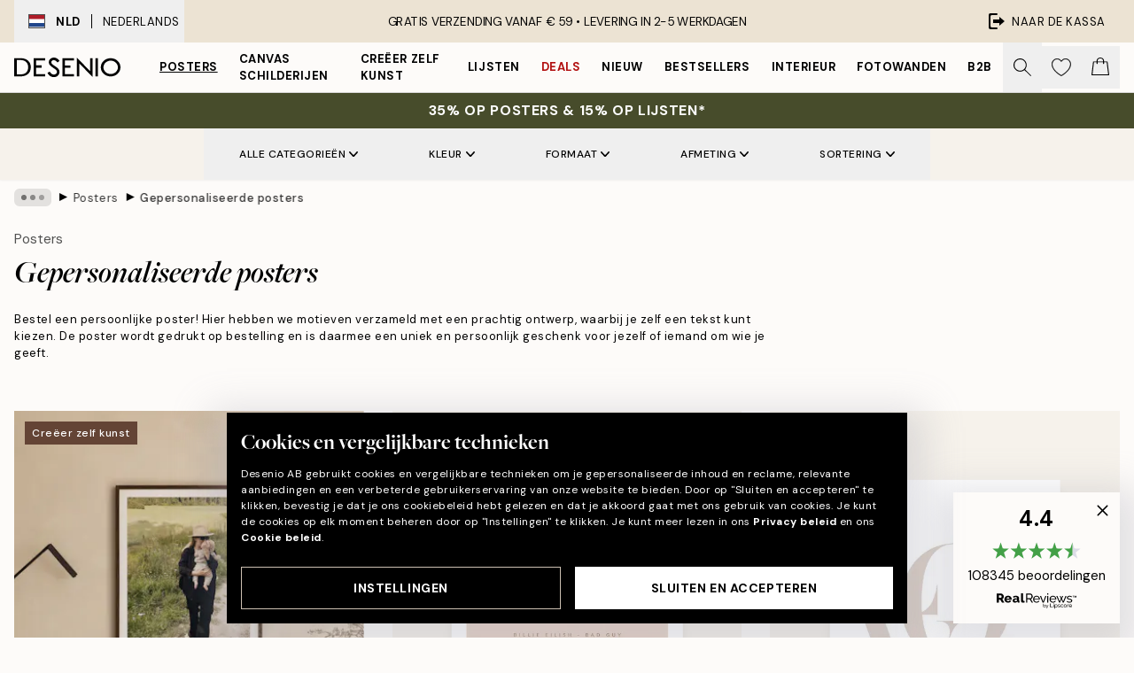

--- FILE ---
content_type: text/html; charset=utf-8
request_url: https://desenio.nl/posters/gepersonaliseerde-posters/
body_size: 57879
content:
<!DOCTYPE html><html dir="ltr" lang="nl"><head><title>Gepersonaliseerde posters | Maak je poster zelf | Desenio.nl</title><meta name="description" content="Bestel een persoonlijke poster met uw eigen tekst! Een zeer persoonlijk en uniek geschenk voor bijvoorbeeld een bruiloft en verjaardag. Maak uw eigen geboorte- of gezinsposter vandaag nog."/><meta charSet="utf-8"/><meta name="viewport" content="initial-scale=1.0, width=device-width"/><link rel="canonical" href="https://desenio.nl/posters/gepersonaliseerde-posters/"/><link rel="alternate" hrefLang="en-gb" href="https://desenio.co.uk/posters-prints/personalised-prints/"/><link rel="alternate" hrefLang="da-dk" href="https://desenio.dk/plakater-og-posters/personlige-plakater/"/><link rel="alternate" hrefLang="de-de" href="https://desenio.de/poster/personalisierte-poster/"/><link rel="alternate" hrefLang="de-at" href="https://desenio.at/poster/personalisierte-poster/"/><link rel="alternate" hrefLang="sv-se" href="https://desenio.se/posters/personliga-posters/"/><link rel="alternate" hrefLang="it-it" href="https://desenio.it/poster/poster-personalizzati/"/><link rel="alternate" hrefLang="fi-fi" href="https://desenio.fi/julisteet-ja-printit/tee-oma-juliste/"/><link rel="alternate" hrefLang="fr-fr" href="https://desenio.fr/affiches/posters-personnalisee/"/><link rel="alternate" hrefLang="nl-nl" href="https://desenio.nl/posters/gepersonaliseerde-posters/"/><link rel="alternate" hrefLang="no-no" href="https://desenio.no/posters-og-plakater/personlige-posters/"/><link rel="alternate" hrefLang="en-ie" href="https://desenio.ie/posters-prints/personalised-prints/"/><link rel="alternate" hrefLang="pl-pl" href="https://desenio.pl/plakaty/plakaty-personalizowane/"/><link rel="alternate" hrefLang="en-hu" href="https://desenio.eu/prints/personalised-prints/"/><link rel="alternate" hrefLang="es-es" href="https://desenio.es/posters/posters-personalizados/"/><link rel="alternate" hrefLang="en-us" href="https://desenio.com/posters-prints/personalized-wall-art/"/><link rel="alternate" hrefLang="en-ca" href="https://desenio.ca/posters-prints/personalized-wall-art/"/><link rel="alternate" hrefLang="en-jp" href="https://desenio.jp/posters-prints/personalized-wall-art/"/><link rel="alternate" hrefLang="ko-kr" href="https://desenio.kr/posters-prints/personalised-prints/"/><link rel="alternate" hrefLang="en-au" href="https://desenio.com.au/posters-prints/personalised-prints/"/><link rel="alternate" hrefLang="cs-cz" href="https://desenio.cz/plakaty/tisky-upravene-na-prani/"/><link rel="alternate" hrefLang="el-gr" href="https://desenio.gr/poster/exatomikevmena-poster/"/><link rel="alternate" hrefLang="pt-pt" href="https://desenio.pt/posters/posters-personalizados/"/><link rel="alternate" hrefLang="sk-sk" href="https://desenio.sk/plagaty/personalizovane-vytlacky/"/><link rel="alternate" hrefLang="de-ch" href="https://desenio.ch/de-ch/poster/personalisierte-poster/"/><link rel="alternate" hrefLang="fr-ch" href="https://desenio.ch/fr-ch/affiches/posters-personnalises/"/><link rel="alternate" hrefLang="it-ch" href="https://desenio.ch/it-ch/poster/poster-personalizzati/"/><link rel="alternate" hrefLang="de-be" href="https://desenio.be/de-be/poster/personalisiertes-poster/"/><link rel="alternate" hrefLang="nl-be" href="https://desenio.be/nl-be/posters/gepersonaliseerde-posters/"/><link rel="alternate" hrefLang="fr-be" href="https://desenio.be/fr-be/affiches/posters-personnalisee/"/><link rel="alternate" hrefLang="es-us" href="https://desenio.com/es-us/posters/posteres-personalizados/"/><link rel="alternate" hrefLang="fr-ca" href="https://desenio.ca/fr-ca/affiches/posters-personnalisee/"/><link rel="alternate" hrefLang="x-default" href="https://desenio.com/posters-prints/personalized-wall-art/"/><meta property="og:description" content="Bestel een persoonlijke poster met uw eigen tekst! Een zeer persoonlijk en uniek geschenk voor bijvoorbeeld een bruiloft en verjaardag. Maak uw eigen geboorte- of gezinsposter vandaag nog."/><meta property="og:url" content="https://desenio.nl/posters/gepersonaliseerde-posters/"/><meta property="og:site_name" content="Desenio"/><link rel="preload" href="/_next/static/media/logo.9c4c515a.svg" as="image" fetchpriority="high"/><link rel="preload" href="/_next/static/media/search.6ab51709.svg" as="image" fetchpriority="high"/><link rel="preload" href="/_next/static/media/bag-outline.2ac31710.svg" as="image" fetchpriority="high"/><link rel="preload" as="image" imageSrcSet="https://media.desenio.com/site_images/68aea5c93a2f770955efcefa_DS_PP_productcard%20%282%29.jpg?auto=compress%2Cformat&amp;fit=max&amp;w=256 256w, https://media.desenio.com/site_images/68aea5c93a2f770955efcefa_DS_PP_productcard%20%282%29.jpg?auto=compress%2Cformat&amp;fit=max&amp;w=384 384w, https://media.desenio.com/site_images/68aea5c93a2f770955efcefa_DS_PP_productcard%20%282%29.jpg?auto=compress%2Cformat&amp;fit=max&amp;w=640 640w, https://media.desenio.com/site_images/68aea5c93a2f770955efcefa_DS_PP_productcard%20%282%29.jpg?auto=compress%2Cformat&amp;fit=max&amp;w=750 750w, https://media.desenio.com/site_images/68aea5c93a2f770955efcefa_DS_PP_productcard%20%282%29.jpg?auto=compress%2Cformat&amp;fit=max&amp;w=828 828w, https://media.desenio.com/site_images/68aea5c93a2f770955efcefa_DS_PP_productcard%20%282%29.jpg?auto=compress%2Cformat&amp;fit=max&amp;w=1080 1080w, https://media.desenio.com/site_images/68aea5c93a2f770955efcefa_DS_PP_productcard%20%282%29.jpg?auto=compress%2Cformat&amp;fit=max&amp;w=1200 1200w, https://media.desenio.com/site_images/68aea5c93a2f770955efcefa_DS_PP_productcard%20%282%29.jpg?auto=compress%2Cformat&amp;fit=max&amp;w=1920 1920w, https://media.desenio.com/site_images/68aea5c93a2f770955efcefa_DS_PP_productcard%20%282%29.jpg?auto=compress%2Cformat&amp;fit=max&amp;w=2048 2048w, https://media.desenio.com/site_images/68aea5c93a2f770955efcefa_DS_PP_productcard%20%282%29.jpg?auto=compress%2Cformat&amp;fit=max&amp;w=3840 3840w" imageSizes="25vw" fetchpriority="high"/><link rel="preload" as="image" imageSrcSet="https://media.desenio.com/site_images/67f90cc19ec589e3f8ce520b_1385982661_pp0106_main_image_DS.jpg?auto=compress%2Cformat&amp;fit=max&amp;w=256 256w, https://media.desenio.com/site_images/67f90cc19ec589e3f8ce520b_1385982661_pp0106_main_image_DS.jpg?auto=compress%2Cformat&amp;fit=max&amp;w=384 384w, https://media.desenio.com/site_images/67f90cc19ec589e3f8ce520b_1385982661_pp0106_main_image_DS.jpg?auto=compress%2Cformat&amp;fit=max&amp;w=640 640w, https://media.desenio.com/site_images/67f90cc19ec589e3f8ce520b_1385982661_pp0106_main_image_DS.jpg?auto=compress%2Cformat&amp;fit=max&amp;w=750 750w, https://media.desenio.com/site_images/67f90cc19ec589e3f8ce520b_1385982661_pp0106_main_image_DS.jpg?auto=compress%2Cformat&amp;fit=max&amp;w=828 828w, https://media.desenio.com/site_images/67f90cc19ec589e3f8ce520b_1385982661_pp0106_main_image_DS.jpg?auto=compress%2Cformat&amp;fit=max&amp;w=1080 1080w, https://media.desenio.com/site_images/67f90cc19ec589e3f8ce520b_1385982661_pp0106_main_image_DS.jpg?auto=compress%2Cformat&amp;fit=max&amp;w=1200 1200w, https://media.desenio.com/site_images/67f90cc19ec589e3f8ce520b_1385982661_pp0106_main_image_DS.jpg?auto=compress%2Cformat&amp;fit=max&amp;w=1920 1920w, https://media.desenio.com/site_images/67f90cc19ec589e3f8ce520b_1385982661_pp0106_main_image_DS.jpg?auto=compress%2Cformat&amp;fit=max&amp;w=2048 2048w, https://media.desenio.com/site_images/67f90cc19ec589e3f8ce520b_1385982661_pp0106_main_image_DS.jpg?auto=compress%2Cformat&amp;fit=max&amp;w=3840 3840w" imageSizes="25vw" fetchpriority="high"/><link rel="preload" as="image" imageSrcSet="https://media.desenio.com/site_images/67f90f1a19ffe1b4827f681e_1356996788_pp0248_main_image_DS.jpg?auto=compress%2Cformat&amp;fit=max&amp;w=256 256w, https://media.desenio.com/site_images/67f90f1a19ffe1b4827f681e_1356996788_pp0248_main_image_DS.jpg?auto=compress%2Cformat&amp;fit=max&amp;w=384 384w, https://media.desenio.com/site_images/67f90f1a19ffe1b4827f681e_1356996788_pp0248_main_image_DS.jpg?auto=compress%2Cformat&amp;fit=max&amp;w=640 640w, https://media.desenio.com/site_images/67f90f1a19ffe1b4827f681e_1356996788_pp0248_main_image_DS.jpg?auto=compress%2Cformat&amp;fit=max&amp;w=750 750w, https://media.desenio.com/site_images/67f90f1a19ffe1b4827f681e_1356996788_pp0248_main_image_DS.jpg?auto=compress%2Cformat&amp;fit=max&amp;w=828 828w, https://media.desenio.com/site_images/67f90f1a19ffe1b4827f681e_1356996788_pp0248_main_image_DS.jpg?auto=compress%2Cformat&amp;fit=max&amp;w=1080 1080w, https://media.desenio.com/site_images/67f90f1a19ffe1b4827f681e_1356996788_pp0248_main_image_DS.jpg?auto=compress%2Cformat&amp;fit=max&amp;w=1200 1200w, https://media.desenio.com/site_images/67f90f1a19ffe1b4827f681e_1356996788_pp0248_main_image_DS.jpg?auto=compress%2Cformat&amp;fit=max&amp;w=1920 1920w, https://media.desenio.com/site_images/67f90f1a19ffe1b4827f681e_1356996788_pp0248_main_image_DS.jpg?auto=compress%2Cformat&amp;fit=max&amp;w=2048 2048w, https://media.desenio.com/site_images/67f90f1a19ffe1b4827f681e_1356996788_pp0248_main_image_DS.jpg?auto=compress%2Cformat&amp;fit=max&amp;w=3840 3840w" imageSizes="25vw" fetchpriority="high"/><link rel="preload" as="image" imageSrcSet="https://media.desenio.com/site_images/67f90c909ec589e3f8ce51fa_1949322589_pp0090_main_image_DS.jpg?auto=compress%2Cformat&amp;fit=max&amp;w=256 256w, https://media.desenio.com/site_images/67f90c909ec589e3f8ce51fa_1949322589_pp0090_main_image_DS.jpg?auto=compress%2Cformat&amp;fit=max&amp;w=384 384w, https://media.desenio.com/site_images/67f90c909ec589e3f8ce51fa_1949322589_pp0090_main_image_DS.jpg?auto=compress%2Cformat&amp;fit=max&amp;w=640 640w, https://media.desenio.com/site_images/67f90c909ec589e3f8ce51fa_1949322589_pp0090_main_image_DS.jpg?auto=compress%2Cformat&amp;fit=max&amp;w=750 750w, https://media.desenio.com/site_images/67f90c909ec589e3f8ce51fa_1949322589_pp0090_main_image_DS.jpg?auto=compress%2Cformat&amp;fit=max&amp;w=828 828w, https://media.desenio.com/site_images/67f90c909ec589e3f8ce51fa_1949322589_pp0090_main_image_DS.jpg?auto=compress%2Cformat&amp;fit=max&amp;w=1080 1080w, https://media.desenio.com/site_images/67f90c909ec589e3f8ce51fa_1949322589_pp0090_main_image_DS.jpg?auto=compress%2Cformat&amp;fit=max&amp;w=1200 1200w, https://media.desenio.com/site_images/67f90c909ec589e3f8ce51fa_1949322589_pp0090_main_image_DS.jpg?auto=compress%2Cformat&amp;fit=max&amp;w=1920 1920w, https://media.desenio.com/site_images/67f90c909ec589e3f8ce51fa_1949322589_pp0090_main_image_DS.jpg?auto=compress%2Cformat&amp;fit=max&amp;w=2048 2048w, https://media.desenio.com/site_images/67f90c909ec589e3f8ce51fa_1949322589_pp0090_main_image_DS.jpg?auto=compress%2Cformat&amp;fit=max&amp;w=3840 3840w" imageSizes="25vw" fetchpriority="high"/><link rel="preload" as="image" imageSrcSet="https://media.desenio.com/site_images/67f90c979ec589e3f8ce51fb_936688567_pp0092_main_image_DS.jpg?auto=compress%2Cformat&amp;fit=max&amp;w=256 256w, https://media.desenio.com/site_images/67f90c979ec589e3f8ce51fb_936688567_pp0092_main_image_DS.jpg?auto=compress%2Cformat&amp;fit=max&amp;w=384 384w, https://media.desenio.com/site_images/67f90c979ec589e3f8ce51fb_936688567_pp0092_main_image_DS.jpg?auto=compress%2Cformat&amp;fit=max&amp;w=640 640w, https://media.desenio.com/site_images/67f90c979ec589e3f8ce51fb_936688567_pp0092_main_image_DS.jpg?auto=compress%2Cformat&amp;fit=max&amp;w=750 750w, https://media.desenio.com/site_images/67f90c979ec589e3f8ce51fb_936688567_pp0092_main_image_DS.jpg?auto=compress%2Cformat&amp;fit=max&amp;w=828 828w, https://media.desenio.com/site_images/67f90c979ec589e3f8ce51fb_936688567_pp0092_main_image_DS.jpg?auto=compress%2Cformat&amp;fit=max&amp;w=1080 1080w, https://media.desenio.com/site_images/67f90c979ec589e3f8ce51fb_936688567_pp0092_main_image_DS.jpg?auto=compress%2Cformat&amp;fit=max&amp;w=1200 1200w, https://media.desenio.com/site_images/67f90c979ec589e3f8ce51fb_936688567_pp0092_main_image_DS.jpg?auto=compress%2Cformat&amp;fit=max&amp;w=1920 1920w, https://media.desenio.com/site_images/67f90c979ec589e3f8ce51fb_936688567_pp0092_main_image_DS.jpg?auto=compress%2Cformat&amp;fit=max&amp;w=2048 2048w, https://media.desenio.com/site_images/67f90c979ec589e3f8ce51fb_936688567_pp0092_main_image_DS.jpg?auto=compress%2Cformat&amp;fit=max&amp;w=3840 3840w" imageSizes="25vw" fetchpriority="high"/><link rel="preload" as="image" imageSrcSet="https://media.desenio.com/site_images/67f90c5c9ec589e3f8ce51f1_1531337182_pp0075_main_image_DS.jpg?auto=compress%2Cformat&amp;fit=max&amp;w=256 256w, https://media.desenio.com/site_images/67f90c5c9ec589e3f8ce51f1_1531337182_pp0075_main_image_DS.jpg?auto=compress%2Cformat&amp;fit=max&amp;w=384 384w, https://media.desenio.com/site_images/67f90c5c9ec589e3f8ce51f1_1531337182_pp0075_main_image_DS.jpg?auto=compress%2Cformat&amp;fit=max&amp;w=640 640w, https://media.desenio.com/site_images/67f90c5c9ec589e3f8ce51f1_1531337182_pp0075_main_image_DS.jpg?auto=compress%2Cformat&amp;fit=max&amp;w=750 750w, https://media.desenio.com/site_images/67f90c5c9ec589e3f8ce51f1_1531337182_pp0075_main_image_DS.jpg?auto=compress%2Cformat&amp;fit=max&amp;w=828 828w, https://media.desenio.com/site_images/67f90c5c9ec589e3f8ce51f1_1531337182_pp0075_main_image_DS.jpg?auto=compress%2Cformat&amp;fit=max&amp;w=1080 1080w, https://media.desenio.com/site_images/67f90c5c9ec589e3f8ce51f1_1531337182_pp0075_main_image_DS.jpg?auto=compress%2Cformat&amp;fit=max&amp;w=1200 1200w, https://media.desenio.com/site_images/67f90c5c9ec589e3f8ce51f1_1531337182_pp0075_main_image_DS.jpg?auto=compress%2Cformat&amp;fit=max&amp;w=1920 1920w, https://media.desenio.com/site_images/67f90c5c9ec589e3f8ce51f1_1531337182_pp0075_main_image_DS.jpg?auto=compress%2Cformat&amp;fit=max&amp;w=2048 2048w, https://media.desenio.com/site_images/67f90c5c9ec589e3f8ce51f1_1531337182_pp0075_main_image_DS.jpg?auto=compress%2Cformat&amp;fit=max&amp;w=3840 3840w" imageSizes="25vw" fetchpriority="high"/><link rel="preload" href="/_next/static/media/heart-outline.390ce03b.svg" as="image" fetchpriority="high"/><meta name="next-head-count" content="50"/><link rel="shortcut icon" href="/favicon.ico" type="image/x-icon"/><link rel="mask-icon" href="/mask-icon.svg" color="black"/><link rel="apple-touch-icon" href="/touch-icon.png"/><meta name="theme-color" content="#eee" media="(prefers-color-scheme: light)"/><meta name="theme-color" content="#000" media="(prefers-color-scheme: dark)"/><meta name="theme-color" content="#eee"/><meta name="google-site-verification" content="d-jbOpVVTNSiOBaV3bH3RUr8NLtkmcb-gEhOoJFt3FA"/><meta name="google" content="notranslate"/><link rel="preload" href="/_next/static/css/dafcae49c650c990.css" as="style" crossorigin="anonymous"/><link rel="stylesheet" href="/_next/static/css/dafcae49c650c990.css" crossorigin="anonymous" data-n-g=""/><link rel="preload" href="/_next/static/css/833f48369b64c52b.css" as="style" crossorigin="anonymous"/><link rel="stylesheet" href="/_next/static/css/833f48369b64c52b.css" crossorigin="anonymous" data-n-p=""/><noscript data-n-css=""></noscript><script defer="" crossorigin="anonymous" nomodule="" src="/_next/static/chunks/polyfills-42372ed130431b0a.js"></script><script defer="" src="/_next/static/chunks/5667.482c61f205b245b0.js" crossorigin="anonymous"></script><script defer="" src="/_next/static/chunks/3444.baac915d921c3c13.js" crossorigin="anonymous"></script><script defer="" src="/_next/static/chunks/1899.af33a333efc43a50.js" crossorigin="anonymous"></script><script src="/_next/static/chunks/webpack-8a317259bdeecce4.js" defer="" crossorigin="anonymous"></script><script src="/_next/static/chunks/framework-2e93983b0e889e06.js" defer="" crossorigin="anonymous"></script><script src="/_next/static/chunks/main-b0a0f65d9ac069d8.js" defer="" crossorigin="anonymous"></script><script src="/_next/static/chunks/pages/_app-ab0ece7fdaf8e939.js" defer="" crossorigin="anonymous"></script><script src="/_next/static/chunks/6577-29b08a669c31dea3.js" defer="" crossorigin="anonymous"></script><script src="/_next/static/chunks/9111-627649a45d346422.js" defer="" crossorigin="anonymous"></script><script src="/_next/static/chunks/2120-aafe4bba91c54a60.js" defer="" crossorigin="anonymous"></script><script src="/_next/static/chunks/9107-2b2315be8ac78959.js" defer="" crossorigin="anonymous"></script><script src="/_next/static/chunks/7765-30918bd330e8bf56.js" defer="" crossorigin="anonymous"></script><script src="/_next/static/chunks/8156-82ecc9b3b461e62a.js" defer="" crossorigin="anonymous"></script><script src="/_next/static/chunks/8464-ec573c58fad3a5b4.js" defer="" crossorigin="anonymous"></script><script src="/_next/static/chunks/pages/%5B...slug%5D-43ccf7e6435817dc.js" defer="" crossorigin="anonymous"></script><script src="/_next/static/wzwRWjHlgjzLXjGF28yga/_buildManifest.js" defer="" crossorigin="anonymous"></script><script src="/_next/static/wzwRWjHlgjzLXjGF28yga/_ssgManifest.js" defer="" crossorigin="anonymous"></script></head><body class="notranslate" lang="nl"><noscript><iframe title="Google Tag Manager" src="https://www.googletagmanager.com/ns.html?id=GTM-PMNSHMZ" height="0" width="0" style="display:none;visibility:hidden"></iframe></noscript><div id="__loading-indicator"></div><div id="__next"><script>history.scrollRestoration = "manual"</script><div id="app" data-project="DS" class="__variable_6e5d6a __variable_0d9ce4 font-body flex min-h-full flex-col"><a href="#main" class="visually-hidden">Skip to main content.</a><aside id="status" class="relative z-40 h-8 bg-brand-cream px-4 w-content:h-12 z-40"><noscript class="flex-center absolute left-0 top-0 z-max flex h-full w-full bg-urgent text-tiny font-medium text-white w-content:text-sm">Schakel JavaScript in om te beginnen met shoppen!</noscript><div class="relative m-auto flex h-full max-w-header items-center justify-between"><button class="hidden h-full w-48 items-center py-1 w-content:flex"><div class="relative flex h-full items-center px-4 text-xs uppercase hover:bg-brand-ivory-900 hover:bg-opacity-10 ltr:-left-4 rtl:-right-4"><div class="relative me-3 flex border border-brand-900" style="min-height:15.4px;min-width:19px"><img alt="Netherlands flag icon" aria-hidden="true" loading="lazy" width="640" height="480" decoding="async" data-nimg="1" class="absolute h-full w-full object-cover" style="color:transparent" src="/_next/static/media/nl.fba31d90.svg"/></div><div class="flex h-4 items-center"><span class="font-bold" title="Netherlands">NLD</span><div role="separator" aria-orientation="vertical" class="mx-3 bg-black h-full" style="width:1px"></div>Nederlands</div></div></button><span></span><div role="region" aria-label="Announcements" class="w-full h-full flex-1 relative"><ul class="flex w-full flex-center h-full"><li aria-posinset="1" aria-setsize="1" class="transition-opacity absolute w-full overflow-hidden flex flex-center opacity-100" style="transition-duration:500ms"><p class="truncate w-content:scale-90">GRATIS VERZENDING VANAF € 59 •    LEVERING IN 2-5 WERKDAGEN</p></li></ul></div><a href="https://checkout.desenio.nl/checkout/" class="hidden h-full w-48 justify-end py-1 w-content:flex"><div class="relative flex items-center px-4 text-xs uppercase hover:bg-brand-ivory-900 hover:bg-opacity-10 ltr:-right-4 rtl:-left-4"><img alt="Checkout icon" aria-hidden="true" loading="lazy" width="18" height="18" decoding="async" data-nimg="1" class="rtl-mirror me-2" style="color:transparent" src="/_next/static/media/exit.97f80cf2.svg"/>Naar de kassa</div></a></div></aside><header role="banner" class="sticky top-0 z-30 border-b border-brand-500/50 bg-brand-white px-2 w-content:px-4" aria-label="Main navigation"><nav class="m-auto flex h-14 max-w-header" role="navigation"><div class="flex flex-1 w-content:hidden"></div><div class="flex min-w-fit items-center justify-center w-content:me-8 w-content:justify-start"><a class="flex items-center transition-opacity duration-300 active:hover:opacity-60 active:hover:transition-none active:hover:delay-0 opacity-100 w-content:delay-600" href="https://desenio.nl/"><img alt="Desenio Logo" fetchpriority="high" width="581" height="116" decoding="async" data-nimg="1" style="color:transparent;height:22.8px;width:120px" src="/_next/static/media/logo.9c4c515a.svg"/></a></div><section id="synapse-popover-group-Rr7b6" aria-label="Site Navigation" class="hide-scrollbar hidden h-full overflow-x-scroll transition-opacity w-content:flex opacity-100 w-content:delay-600"><div class="menu-test-desktop-variant static border-b border-transparent hover:border-black"><a class="popover-button flex flex-center flex-center flex h-full w-full text-nowrap flex items-center justify-center h-full px-3 text-xs font-bold uppercase font-body underline" id="synapse-popover-R6r7b6-button" aria-expanded="false" href="https://desenio.nl/posters/">Posters</a></div><div class="menu-test-desktop-variant static border-b border-transparent hover:border-black"><a class="popover-button flex flex-center flex-center flex h-full w-full text-nowrap flex items-center justify-center h-full px-3 text-xs font-bold uppercase font-body" id="synapse-popover-Rar7b6-button" aria-expanded="false" href="https://desenio.nl/canvas/">Canvas Schilderijen</a></div><div class="menu-test-desktop-variant static border-b border-transparent hover:border-black"><a class="popover-button flex flex-center flex-center flex h-full w-full text-nowrap flex items-center justify-center h-full px-3 text-xs font-bold uppercase font-body" id="synapse-popover-Rer7b6-button" aria-expanded="false" href="https://desenio.nl/posters/creeer-zelf-kunst/">Creëer zelf kunst</a></div><div class="menu-test-desktop-variant static border-b border-transparent hover:border-black"><a class="popover-button flex flex-center flex-center flex h-full w-full text-nowrap flex items-center justify-center h-full px-3 text-xs font-bold uppercase font-body" id="synapse-popover-Rir7b6-button" aria-expanded="false" href="https://desenio.nl/lijsten/">Lijsten</a></div><div class="menu-test-desktop-variant static border-b border-transparent hover:border-black"><a class="popover-button flex flex-center flex-center flex h-full w-full text-nowrap flex items-center justify-center h-full px-3 text-xs font-bold uppercase font-body text-urgent" id="synapse-popover-Rmr7b6-button" aria-expanded="false" href="https://desenio.nl/sale/">Deals</a></div><div class="menu-test-desktop-variant static border-b border-transparent hover:border-black"><a class="popover-button flex flex-center flex-center flex h-full w-full text-nowrap flex items-center justify-center h-full px-3 text-xs font-bold uppercase font-body" id="synapse-popover-Rqr7b6-button" aria-expanded="false" href="https://desenio.nl/nieuw-3/">Nieuw</a></div><div class="menu-test-desktop-variant static border-b border-transparent hover:border-black"><a class="popover-button flex flex-center flex-center flex h-full w-full text-nowrap flex items-center justify-center h-full px-3 text-xs font-bold uppercase font-body" id="synapse-popover-Rur7b6-button" aria-expanded="false" href="https://desenio.nl/posters/bestsellers/">Bestsellers</a></div><div class="menu-test-desktop-variant static border-b border-transparent hover:border-black"><a class="popover-button flex flex-center flex-center flex h-full w-full text-nowrap flex items-center justify-center h-full px-3 text-xs font-bold uppercase font-body" id="synapse-popover-R12r7b6-button" aria-expanded="false" href="https://desenio.nl/interieur/">Interieur</a></div><div class="menu-test-desktop-variant static border-b border-transparent hover:border-black"><a class="popover-button flex flex-center flex-center flex h-full w-full text-nowrap flex items-center justify-center h-full px-3 text-xs font-bold uppercase font-body" id="synapse-popover-R16r7b6-button" aria-expanded="false" href="https://desenio.nl/fotowanden/">Fotowanden</a></div><div class="menu-test-desktop-variant static border-b border-transparent hover:border-black"><a class="popover-button flex flex-center flex-center flex h-full w-full text-nowrap flex items-center justify-center h-full px-3 text-xs font-bold uppercase font-body" id="synapse-popover-R1ar7b6-button" aria-expanded="false" href="https://desenio.nl/desenio-b2b/">B2B</a></div></section><div class="flex flex-1"><div class="ms-auto flex items-center transition-opacity duration-300 opacity-100 delay-600"><div class="relative flex h-full items-center"><button class="group hidden h-full w-11 items-center justify-center transition-opacity duration-300 w-content:flex opacity-100 w-content:delay-600" aria-label="Zoeken"><img alt="Search icon" aria-hidden="true" fetchpriority="high" width="20" height="20" decoding="async" data-nimg="1" class="duration-150 xl:group-hover:opacity-75" style="color:transparent" src="/_next/static/media/search.6ab51709.svg"/></button><div class="relative flex h-full items-center" id="synapse-icons-end-R1b7b6-shopping-menu-wrapper"><button class="flex items-center justify-center relative w-11 h-12 animate" tabindex="0" aria-expanded="false" aria-controls="shopping-menu-container__wishlist" aria-label="Show products in Wishlist"><img alt="Icon ends icon" aria-hidden="true" fetchpriority="high" width="144" height="132" decoding="async" data-nimg="1" style="color:transparent;width:22px;height:20px" src="/_next/static/media/heart-outline.390ce03b.svg"/></button><button class="flex items-center justify-center relative w-11 h-12" tabindex="0" aria-expanded="false" aria-controls="shopping-menu-container__cart" aria-label="Show products in Cart"><img alt="Empty cart icon" aria-hidden="true" fetchpriority="high" width="121" height="140" decoding="async" data-nimg="1" style="color:transparent;width:20px;height:20px;position:relative;top:-1px" src="/_next/static/media/bag-outline.2ac31710.svg"/></button></div></div></div></div></nav></header><div id="promotional-banner" class="sticky top-0 z-20" style="top:0px"><a href="https://desenio.nl/promotion/sale/"><aside aria-labelledby="synapse-promotional-banner-Rc7b6-title" class="flex flex-col flex-center py-2 px-4 z-20 text-center group" style="background:#474c2b;color:#fff"><div class="max-w-header relative w-full"><div class="flex flex-col px-8"><span id="synapse-promotional-banner-Rc7b6-title" class="uppercase font-bold text-md">35% op posters & 15% op lijsten*</span></div></div></aside></a></div><a href="https://desenio.nl/promotion/sale/"></a><span></span><main id="main" class="flex-1"><script type="application/ld+json">{
        "@context": "http://schema.org/",
        "@type": "CollectionPage",
        "name": "Gepersonaliseerde posters | Maak je poster zelf | Desenio.nl",
        "headline": "Gepersonaliseerde posters",
        "description":
          "Hier kun je een persoonlijke poster bestellen met je eigen tekst. We hebben een groot aantal verschillende motieven waaruit je kunt kiezen, bijvoorbeeld een persoonlijke geboorteposter, een persoonlijke trouwposter, een doopposter, een adresposter en andere persoonlijke  posters . Je kunt je eigen poster cre&euml;ren in een groot aantal verschillende thema&#39;&#39;s - van liefde en bruiloft tot gezin en locaties. Ontwerp je eigen poster, geboorteposter of naamposter met verjaardagen voor iedereen in het gezin. Dat wordt een unieke en persoonlijke poster, die je nergens anders zult vinden. Met een adresposter kun je je adres op de poster vermelden en een unieke poster voor alleen jouw huis cre&euml;ren. Bestel je eigen poster en maak je eigen affiche met een unieke tekst nog vandaag!    Persoonlijk cadeau  Persoonlijke  posters  met een eigen tekst zijn een perfect cadeau bij een huwelijk, verjaardag, doop, eindexamen of nieuwe woning. Maak je eigen poster met tekst voor jou en je gezin of voor iemand anders waar je om geeft. Een persoonlijke poster past ook goed als cadeau voor je partner, vrouw, man of broer of zus. Ontwerp je eigen poster en cre&euml;er je eigen liefdes- of gezinsposter om weg te geven als persoonlijk geschenk op Valentijnsdag of je trouwdag. Een trouwposter met je trouwdatum is een perfect huwelijkscadeau of een cadeau ter gelegenheid van een trouwdag. Als je niet weet wat voor cadeautje je moet geven aan een gezin, is een persoonlijke geboorteposter een uitstekende keuze. Persoonlijke posters zijn altijd een mogelijkheid voor wie een uniek kerst- of verjaardagscadeautje wil geven aan zijn dierbaren, of bestel een eigen poster voor jezelf!",
        "breadcrumb": {
          "@type": "BreadcrumbList",
          "itemListElement": [{"@type":"ListItem","item":{"@id":"https://desenio.nl/","name":"Desenio"},"position":1},{"@type":"ListItem","item":{"@id":"https://desenio.nl/posters/","name":"Posters"},"position":2},{"@type":"ListItem","item":{"@id":"https://desenio.nl/posters/gepersonaliseerde-posters/","name":"Gepersonaliseerde posters"},"position":3}]
        },
        "url": "https://desenio.nl/posters/gepersonaliseerde-posters/",
        "potentialAction": {
          "@type": "SearchAction",
          "target": "https://desenio.nl/search/?query={term}",
          "query": "required",
          "query-input": "required name=term"
        },
        "mainEntity": {
          "@type": "ItemList",
          "url": "https://desenio.nl/posters/gepersonaliseerde-posters/",
          "numberOfItems": 402,
          "itemListOrder": "https://schema.org/ItemListUnordered",
          "itemListElement": [{"@type":"ListItem","position":1,"item":{"@type":"Product","name":"Create Your Personal Photo","description":"Create Your Personal Photo","sku":"PT0001-8","image":"https://media.desenio.com/site_images/68aea5c93a2f770955efcefa_DS_PP_productcard%20%282%29.jpg","url":"https://desenio.nl/posters/gepersonaliseerde-posters/create-your-personal-photo/","brand":{"@type":"Brand","name":"Desenio"}}},{"@type":"ListItem","position":2,"item":{"@type":"Product","name":"My Favorite Songs Pink Personal Poster","description":"My Favorite Songs Pink Personal Poster","sku":"PP0106-5","image":"https://media.desenio.com/site_images/67f90cc19ec589e3f8ce520b_1385982661_pp0106_main_image_DS.jpg","url":"https://desenio.nl/posters/gepersonaliseerde-posters/my-favorite-songs-pink-personal-poster/","brand":{"@type":"Brand","name":"Desenio"}}},{"@type":"ListItem","position":3,"item":{"@type":"Product","name":"Love Beige Personal Poster","description":"Love Beige Personal Poster","sku":"pp0248-5","image":"https://media.desenio.com/site_images/67f90f1a19ffe1b4827f681e_1356996788_pp0248_main_image_DS.jpg","url":"https://desenio.nl/posters/gepersonaliseerde-posters/love-beige-personal-poster/","brand":{"@type":"Brand","name":"Desenio"}}},{"@type":"ListItem","position":4,"item":{"@type":"Product","name":"Love Map Night And Day Personal Poster","description":"Love Map Night And Day Personal Poster","sku":"PP0090-5","image":"https://media.desenio.com/site_images/67f90c909ec589e3f8ce51fa_1949322589_pp0090_main_image_DS.jpg","url":"https://desenio.nl/posters/gepersonaliseerde-posters/love-map-night-and-day-personal-poster/","brand":{"@type":"Brand","name":"Desenio"}}},{"@type":"ListItem","position":5,"item":{"@type":"Product","name":"Love Map Dusty Personal Poster","description":"Love Map Dusty Personal Poster","sku":"PP0092-5","image":"https://media.desenio.com/site_images/67f90c979ec589e3f8ce51fb_936688567_pp0092_main_image_DS.jpg","url":"https://desenio.nl/posters/gepersonaliseerde-posters/love-map-dusty-personal-poster/","brand":{"@type":"Brand","name":"Desenio"}}},{"@type":"ListItem","position":6,"item":{"@type":"Product","name":"Map No1 Day Personal Poster","description":"Map No1 Day Personal Poster","sku":"pp0075-5","image":"https://media.desenio.com/site_images/67f90c5c9ec589e3f8ce51f1_1531337182_pp0075_main_image_DS.jpg","url":"https://desenio.nl/posters/gepersonaliseerde-posters/map-no1-day-personal-poster/","brand":{"@type":"Brand","name":"Desenio"}}},{"@type":"ListItem","position":7,"item":{"@type":"Product","name":"Create AI-art","description":"Create AI-art","sku":"AI0001-5","image":"https://media.desenio.com/site_images/68aea5523343952f5a5a25d1_Imaginator_productcard.jpg","url":"https://desenio.nl/posters/creeer-zelf-kunst/creeer-zelf-kunst-met-ai/create-ai-art/","brand":{"@type":"Brand","name":"Desenio"}}},{"@type":"ListItem","position":8,"item":{"@type":"Product","name":"Sleeping Baby Personal Poster","description":"Sleeping Baby Personal Poster","sku":"pp0239-5","image":"https://media.desenio.com/site_images/67f90eb4741bf71197d794b0_1540061278_pp0239_main_image_DS.jpg","url":"https://desenio.nl/posters/gepersonaliseerde-posters/sleeping-baby-personal-poster/","brand":{"@type":"Brand","name":"Desenio"}}},{"@type":"ListItem","position":9,"item":{"@type":"Product","name":"Flying Bunny Personal Poster","description":"Flying Bunny Personal Poster","sku":"pp0228-5","image":"https://media.desenio.com/site_images/67f90e3d9f948f37adee94c6_1416415853_pp0228_main_image_DS.jpg","url":"https://desenio.nl/posters/gepersonaliseerde-posters/flying-bunny-personal-poster/","brand":{"@type":"Brand","name":"Desenio"}}},{"@type":"ListItem","position":10,"item":{"@type":"Product","name":"Baby Green Personal Poster","description":"Baby Green Personal Poster","sku":"PP0139-5","image":"https://media.desenio.com/site_images/67f90d2a2605b062a6b85887_867277386_pp0139_main_image_DS.jpg","url":"https://desenio.nl/posters/gepersonaliseerde-posters/baby-green-personal-poster/","brand":{"@type":"Brand","name":"Desenio"}}},{"@type":"ListItem","position":11,"item":{"@type":"Product","name":"Map No1 Vintage Green Personal Poster","description":"Map No1 Vintage Green Personal Poster","sku":"pp0079-5","image":"https://media.desenio.com/site_images/67f90c6f741bf71197d7942c_1797857670_pp0079_main_image_DS.jpg","url":"https://desenio.nl/posters/gepersonaliseerde-posters/map-no1-vintage-green-personal-poster/","brand":{"@type":"Brand","name":"Desenio"}}},{"@type":"ListItem","position":12,"item":{"@type":"Product","name":"Baby Pink Personal Poster","description":"Baby Pink Personal Poster","sku":"PP0140-5","image":"https://media.desenio.com/site_images/67f90d2d2605b062a6b85888_843531452_pp0140_main_image_DS.jpg","url":"https://desenio.nl/posters/gepersonaliseerde-posters/baby-pink-personal-poster/","brand":{"@type":"Brand","name":"Desenio"}}},{"@type":"ListItem","position":13,"item":{"@type":"Product","name":"Heart on Map Personal Poster","description":"Heart on Map Personal Poster","sku":"pp0466-5","image":"https://media.desenio.com/site_images/67f9158f2605b062a6b85c7d_1345434145_pp0466_main_image_DS.jpg","url":"https://desenio.nl/posters/gepersonaliseerde-posters/coordinaten-locaties/heart-on-map-personal-poster/","brand":{"@type":"Brand","name":"Desenio"}}},{"@type":"ListItem","position":14,"item":{"@type":"Product","name":"Baggage Tag No2 Beige Personal Poster","description":"Baggage Tag No2 Beige Personal Poster","sku":"PP0447-8","image":"https://media.desenio.com/site_images/67f87d3cb6994f1dcf8fa2a8_1124577607_PP0447_main_image_DS.jpg","url":"https://desenio.nl/posters/gepersonaliseerde-posters/baggage-tag-no2-beige-personal-poster/","brand":{"@type":"Brand","name":"Desenio"}}},{"@type":"ListItem","position":15,"item":{"@type":"Product","name":"My Favorite Songs Beige Personal Poster","description":"My Favorite Songs Beige Personal Poster","sku":"PP0104-5","image":"https://media.desenio.com/site_images/67f90cbb2605b062a6b85856_1939878123_pp0104_main_image_DS.jpg","url":"https://desenio.nl/posters/gepersonaliseerde-posters/my-favorite-songs-beige-personal-poster/","brand":{"@type":"Brand","name":"Desenio"}}},{"@type":"ListItem","position":16,"item":{"@type":"Product","name":"My Favorite Songs Green Personal Poster","description":"My Favorite Songs Green Personal Poster","sku":"PP0105-5","image":"https://media.desenio.com/site_images/67f90cbec8e9cd7d0bab8573_1007033482_pp0105_main_image_DS.jpg","url":"https://desenio.nl/posters/gepersonaliseerde-posters/my-favorite-songs-green-personal-poster/","brand":{"@type":"Brand","name":"Desenio"}}},{"@type":"ListItem","position":17,"item":{"@type":"Product","name":"Crazy Family Personal Poster","description":"Crazy Family Personal Poster","sku":"pp0254-5","image":"https://media.desenio.com/site_images/67f90f5c741bf71197d794d0_169142768_pp0254_main_image_DS.jpg","url":"https://desenio.nl/posters/gepersonaliseerde-posters/crazy-family-personal-poster/","brand":{"@type":"Brand","name":"Desenio"}}},{"@type":"ListItem","position":18,"item":{"@type":"Product","name":"My Text Personal Poster","description":"My Text Personal Poster","sku":"pp0067-5","image":"https://media.desenio.com/site_images/67f90c4419ffe1b4827f678a_770076343_pp0067_main_image_DS.jpg","url":"https://desenio.nl/posters/gepersonaliseerde-posters/my-text-personal-poster/","brand":{"@type":"Brand","name":"Desenio"}}},{"@type":"ListItem","position":19,"item":{"@type":"Product","name":"Heart Map Beige Personal Poster","description":"Heart Map Beige Personal Poster","sku":"pp0465-5","image":"https://media.desenio.com/site_images/67f9158c19ffe1b4827f6add_596784351_pp0465_main_image_DS.jpg","url":"https://desenio.nl/posters/gepersonaliseerde-posters/coordinaten-locaties/heart-map-beige-personal-poster/","brand":{"@type":"Brand","name":"Desenio"}}},{"@type":"ListItem","position":20,"item":{"@type":"Product","name":"Baggage Tag No1 White Personal Poster","description":"Baggage Tag No1 White Personal Poster","sku":"PP0443-8","image":"https://media.desenio.com/site_images/67f87d31540ad5c6d079e836_1612052592_PP0443_main_image_DS.jpg","url":"https://desenio.nl/posters/gepersonaliseerde-posters/baggage-tag-no1-white-personal-poster/","brand":{"@type":"Brand","name":"Desenio"}}},{"@type":"ListItem","position":21,"item":{"@type":"Product","name":"Unique Quote Personal Poster","description":"Unique Quote Personal Poster","sku":"pp0065-5","image":"https://media.desenio.com/site_images/67f90c3e9f948f37adee945e_1045087137_pp0065_main_image_DS.jpg","url":"https://desenio.nl/posters/gepersonaliseerde-posters/unique-quote-personal-poster/","brand":{"@type":"Brand","name":"Desenio"}}},{"@type":"ListItem","position":22,"item":{"@type":"Product","name":"Born This Day Personal Poster","description":"Born This Day Personal Poster","sku":"pp0062-5","image":"https://media.desenio.com/site_images/67f90c362605b062a6b85835_552196138_pp0062_main_image_DS.jpg","url":"https://desenio.nl/posters/gepersonaliseerde-posters/born-this-day-personal-poster/","brand":{"@type":"Brand","name":"Desenio"}}},{"@type":"ListItem","position":23,"item":{"@type":"Product","name":"Football Shirt No5 Personal Poster","description":"Football Shirt No5 Personal Poster","sku":"pp0473-5","image":"https://media.desenio.com/site_images/67b48f4099633ee1df1ef679_1673194707_pp0473-8.jpg","url":"https://desenio.nl/posters/gepersonaliseerde-posters/football-shirt-no5-personal-poster/","brand":{"@type":"Brand","name":"Desenio"}}},{"@type":"ListItem","position":24,"item":{"@type":"Product","name":"Football Shirt No10 Poster","description":"Football Shirt No10 Poster","sku":"pp0478-5","image":"https://media.desenio.com/site_images/67b48f6eaa7bee93cac11337_800718075_pp0478-8.jpg","url":"https://desenio.nl/posters/gepersonaliseerde-posters/football-shirt-no10-poster/","brand":{"@type":"Brand","name":"Desenio"}}},{"@type":"ListItem","position":25,"item":{"@type":"Product","name":"Football Shirt No12 Poster","description":"Football Shirt No12 Poster","sku":"pp0480-8","image":"https://media.desenio.com/site_images/67b48f8173c83b5393b3e5a6_1911168656_pp0480-8.jpg","url":"https://desenio.nl/posters/gepersonaliseerde-posters/football-shirt-no12-poster/","brand":{"@type":"Brand","name":"Desenio"}}},{"@type":"ListItem","position":26,"item":{"@type":"Product","name":"Football Shirt No9 Poster","description":"Football Shirt No9 Poster","sku":"pp0477-5","image":"https://media.desenio.com/site_images/67b48f65639b9d8784f8df78_813834312_pp0477-8.jpg","url":"https://desenio.nl/posters/gepersonaliseerde-posters/football-shirt-no9-poster/","brand":{"@type":"Brand","name":"Desenio"}}},{"@type":"ListItem","position":27,"item":{"@type":"Product","name":"Football Shirt No1 Personal Poster","description":"Football Shirt No1 Personal Poster","sku":"pp0469-5","image":"https://media.desenio.com/site_images/685de4f197bfddc5cb9dbd09_1733123510_pp0469-8.jpg","url":"https://desenio.nl/posters/gepersonaliseerde-posters/football-shirt-no1-personal-poster/","brand":{"@type":"Brand","name":"Desenio"}}},{"@type":"ListItem","position":28,"item":{"@type":"Product","name":"No Place Like Home Personal Poster","description":"No Place Like Home Personal Poster","sku":"pp0461-5","image":"https://media.desenio.com/site_images/685de4dc67fd6077b6f2f6f9_389199213_pp0461-8.jpg","url":"https://desenio.nl/posters/gepersonaliseerde-posters/no-place-like-home-personal-poster/","brand":{"@type":"Brand","name":"Desenio"}}},{"@type":"ListItem","position":29,"item":{"@type":"Product","name":"Zodiac Sign Leo Personal Poster","description":"Zodiac Sign Leo Personal Poster","sku":"PP0205-5","image":"https://media.desenio.com/site_images/67f90df4c8e9cd7d0bab85b8_1738595776_pp0205_main_image_DS.jpg","url":"https://desenio.nl/posters/gepersonaliseerde-posters/zodiac-sign-leo-personal-poster/","brand":{"@type":"Brand","name":"Desenio"}}},{"@type":"ListItem","position":30,"item":{"@type":"Product","name":"Aura Energy Libra Personal Poster","description":"Aura Energy Libra Personal Poster","sku":"PP0432-8","image":"https://media.desenio.com/site_images/67f87cbc8ba4a35e73a5c14b_1638355978_PP0432_main_image_DS.jpg","url":"https://desenio.nl/posters/gepersonaliseerde-posters/aura-energy-libra-personal-poster/","brand":{"@type":"Brand","name":"Desenio"}}},{"@type":"ListItem","position":31,"item":{"@type":"Product","name":"Aura Energy Virgo Personal Poster","description":"Aura Energy Virgo Personal Poster","sku":"PP0427-8","image":"https://media.desenio.com/site_images/67f87c8ab6994f1dcf8fa29e_1177404126_PP0427_main_image_DS.jpg","url":"https://desenio.nl/posters/gepersonaliseerde-posters/aura-energy-virgo-personal-poster/","brand":{"@type":"Brand","name":"Desenio"}}},{"@type":"ListItem","position":32,"item":{"@type":"Product","name":"Aura Energy Aries Personal Poster","description":"Aura Energy Aries Personal Poster","sku":"PP0437-8","image":"https://media.desenio.com/site_images/67f87cf3081c0e70d4556fc9_393066870_PP0437_main_image_DS.jpg","url":"https://desenio.nl/posters/gepersonaliseerde-posters/aura-energy-aries-personal-poster/","brand":{"@type":"Brand","name":"Desenio"}}},{"@type":"ListItem","position":33,"item":{"@type":"Product","name":"Aura Energy Leo Personal Poster","description":"Aura Energy Leo Personal Poster","sku":"PP0433-8","image":"https://media.desenio.com/site_images/67f87cc7dce54ccd7f76a163_133094614_PP0433_main_image_DS.jpg","url":"https://desenio.nl/posters/gepersonaliseerde-posters/aura-energy-leo-personal-poster/","brand":{"@type":"Brand","name":"Desenio"}}},{"@type":"ListItem","position":34,"item":{"@type":"Product","name":"Aura Energy Sagittarius Personal Poster","description":"Aura Energy Sagittarius Personal Poster","sku":"PP0430-8","image":"https://media.desenio.com/site_images/67f87ca88cad2a75e66573ff_993234728_PP0430_main_image_DS.jpg","url":"https://desenio.nl/posters/gepersonaliseerde-posters/aura-energy-sagittarius-personal-poster/","brand":{"@type":"Brand","name":"Desenio"}}},{"@type":"ListItem","position":35,"item":{"@type":"Product","name":"My Dog Labrador Personal Poster","description":"My Dog Labrador Personal Poster","sku":"pp0375-5","image":"https://media.desenio.com/site_images/67f9147c9ec589e3f8ce54cc_1195233860_pp0375_main_image_DS.jpg","url":"https://desenio.nl/posters/gepersonaliseerde-posters/my-dog-labrador-personal-poster/","brand":{"@type":"Brand","name":"Desenio"}}},{"@type":"ListItem","position":36,"item":{"@type":"Product","name":"My Dog Chihuahua Personal Poster","description":"My Dog Chihuahua Personal Poster","sku":"pp0372-5","image":"https://media.desenio.com/site_images/67f91459c8e9cd7d0bab87a2_9358856_pp0372_main_image_DS.jpg","url":"https://desenio.nl/posters/gepersonaliseerde-posters/my-dog-chihuahua-personal-poster/","brand":{"@type":"Brand","name":"Desenio"}}}]
        }
      }</script><aside class="sticky z-10 flex bg-brand-ivory-300 px-4 shadow-sm" style="top:-1px"><div class="mx-auto hidden h-full flex-col items-center md:flex lg:flex-row"><section id="synapse-popover-group-R399b6" aria-label="Category navigation and filter" class="z-20 flex flex-wrap"><div class="lg:relative"><button class="popover-button flex flex-center flex px-3 py-5 text-tiny font-medium uppercase lg:px-6 xl:px-10" id="synapse-popover-Rr99b6-button" aria-expanded="false">Alle categorieën<img alt="Arrow down" loading="lazy" width="10" height="10" decoding="async" data-nimg="1" class="ms-1" style="color:transparent" src="/_next/static/media/arrow-down.92f2b5e4.svg"/></button></div><div class="lg:relative"><button class="popover-button flex flex-center flex px-3 py-5 text-tiny font-medium uppercase lg:px-6 xl:px-10" id="synapse-popover-R1b99b6-button" aria-expanded="false">Kleur <img alt="Arrow down" loading="lazy" width="10" height="10" decoding="async" data-nimg="1" class="ms-1" style="color:transparent" src="/_next/static/media/arrow-down.92f2b5e4.svg"/></button></div><div class="lg:relative"><button class="popover-button flex flex-center flex px-3 py-5 text-tiny font-medium uppercase lg:px-6 xl:px-10" id="synapse-popover-R1r99b6-button" aria-expanded="false">Formaat <img alt="Arrow down" loading="lazy" width="10" height="10" decoding="async" data-nimg="1" class="ms-1" style="color:transparent" src="/_next/static/media/arrow-down.92f2b5e4.svg"/></button></div><div class="lg:relative"><button class="popover-button flex flex-center flex px-3 py-5 text-tiny font-medium uppercase lg:px-6 xl:px-10" id="synapse-popover-R2b99b6-button" aria-expanded="false">Afmeting <img alt="Arrow down" loading="lazy" width="10" height="10" decoding="async" data-nimg="1" class="ms-1" style="color:transparent" src="/_next/static/media/arrow-down.92f2b5e4.svg"/></button></div><div class="lg:relative"><button class="popover-button flex flex-center flex px-3 py-5 text-tiny font-medium uppercase lg:px-6 xl:px-10" id="synapse-popover-R2r99b6-button" aria-expanded="false">Sortering<img alt="Arrow down" loading="lazy" width="10" height="10" decoding="async" data-nimg="1" class="ms-1" style="color:transparent" src="/_next/static/media/arrow-down.92f2b5e4.svg"/></button></div></section></div></aside><div class="relative mx-auto flex"><span></span><div class="relative mx-auto w-full max-w-header"><nav id="breadcrumbs" class="flex items-center w-full overflow-x-auto hide-scrollbar mask-x-scroll px-4 mt-2 mb-6" aria-label="Breadcrumb" data-ph="breadcrumbs"><div class="sticky start-0 z-10 flex items-center transition-opacity duration-150 shrink-0 opacity-100 delay-150"><div role="presentation" class="flex flex-center h-5 px-2 bg-black/10 rounded-md me-2"><div class="rounded-full bg-black me-1 last:me-0" style="height:6px;width:6px;opacity:calc(0.5 - 0 * 0.1)"></div><div class="rounded-full bg-black me-1 last:me-0" style="height:6px;width:6px;opacity:calc(0.5 - 1 * 0.1)"></div><div class="rounded-full bg-black me-1 last:me-0" style="height:6px;width:6px;opacity:calc(0.5 - 2 * 0.1)"></div></div><div role="separator" aria-orientation="vertical" class="relative font-bold -top-px text-md start-px rtl-mirror">▸</div></div><ol class="flex flex-nowrap ps-1 ms-2" style="transform:translate3d(0px, 0px, 0px)"><li class="flex flex-nowrap mx-1 transition-opacity group duration-300 ltr:first:-ml-3 rtl:first:-mr-3 opacity-0 pointer-events-none"><a class="flex items-center me-2 group-last:me-0 whitespace-nowrap hover:underline truncate text-black/80 text-xs" tabindex="0" style="max-width:15rem" href="https://desenio.nl/">Desenio</a><div role="separator" aria-orientation="vertical" class="relative font-bold -top-px text-md start-px rtl-mirror">▸</div></li><li class="flex flex-nowrap mx-1 transition-opacity group duration-300 ltr:first:-ml-3 rtl:first:-mr-3 opacity-100"><a class="flex items-center me-2 group-last:me-0 whitespace-nowrap hover:underline truncate text-black/80 text-xs" tabindex="0" style="max-width:15rem" href="https://desenio.nl/posters/">Posters</a><div role="separator" aria-orientation="vertical" class="relative font-bold -top-px text-md start-px rtl-mirror">▸</div></li><li class="flex flex-nowrap mx-1 transition-opacity group duration-300 ltr:first:-ml-3 rtl:first:-mr-3 opacity-100"><a class="flex items-center me-2 group-last:me-0 whitespace-nowrap hover:underline truncate font-medium pe-3 text-black/80 text-xs" aria-current="page" tabindex="0" style="max-width:15rem" href="https://desenio.nl/posters/gepersonaliseerde-posters/">Gepersonaliseerde posters</a></li></ol></nav><div class="flex flex-col-reverse"><h1 class="h1 mb-4 px-4 !text-2xl !font-medium italic">Gepersonaliseerde posters</h1><h2 class="px-4 text-brand-900">Posters</h2></div><div class="relative mb-14"><div class="brand-defaults max-w-4xl px-4 text-xs"><div id="mainCategoryName"></div><div class="text">Bestel een persoonlijke poster! Hier hebben we motieven verzameld met een prachtig ontwerp, waarbij je zelf een tekst kunt kiezen. De poster wordt gedrukt op bestelling en is daarmee een uniek en persoonlijk geschenk voor jezelf of iemand om wie je geeft.</div></div></div><div></div><div class="translate-z-0 z-10 mx-auto flex transform flex-col items-center"><div class="md:hidden flex w-full border-t border-b bg-blur border-brand-500/33 z-10 sticky bg-brand-white/75 justify-between" style="top:0"><button class="w-full px-4 flex flex-center py-3 group border-0 disabled:opacity-50"><img alt="Category toolbar icon" aria-hidden="true" loading="lazy" width="1000" height="1000" decoding="async" data-nimg="1" class="rtl-mirror" style="color:transparent;height:17px;width:17px" src="/_next/static/media/categories.7022c1c2.svg"/><span class="truncate ms-2 xs:inline hidden">Alle categorieën</span></button><div role="separator" aria-orientation="vertical" class="bg-brand-500 h-[45px] h-full" style="min-width:1px;width:1px"></div><button sorting="custom" class="w-full px-4 flex flex-center py-3 group border-0 disabled:opacity-50"><img alt="Category toolbar icon" aria-hidden="true" loading="lazy" width="1000" height="1000" decoding="async" data-nimg="1" style="color:transparent;height:17px;width:17px" src="/_next/static/media/filter.6193d202.svg"/><span class="truncate ms-2 xs:inline hidden">Filter &amp; sorteer</span><span class="font-body relative top-0 left-1"></span></button></div><span></span><section class="grid w-full grid-cols-2 gap-4 xs:gap-5 px-4 sm:gap-8 sm:grid-cols-3 mt-4 md:mt-0" id="synapse-product-list-R2p5p9b6" role="feed" aria-live="polite" aria-atomic="false" aria-relevant="all" aria-busy="false" aria-label="Gepersonaliseerde posters"><article id="synapse-product-card-Rqp5p9b6" aria-setsize="6" aria-posinset="1" aria-labelledby="synapse-product-card-Rqp5p9b6-title" aria-describedby="synapse-product-card-Rqp5p9b6-price" class="w-full"><a class="block pinterest-enabled mb-3 lg:mb-6 pinterest-enabled" href="https://desenio.nl/p/posters/gepersonaliseerde-posters/create-your-personal-photo/"><div class="relative overflow-hidden"><div class="group relative h-0 w-full bg-white" style="padding-bottom:132%"><div class="absolute w-full transition-opacity transform-center h-full"><img alt="Romantische foto van een koppel dat elkaar omhelst in een gouden veld, van achteren gezien." fetchpriority="high" width="154" height="215.67700000000002" decoding="async" data-nimg="1" class="h-full w-full object-cover" style="color:transparent;max-width:100%;background-size:cover;background-position:50% 50%;background-repeat:no-repeat;background-image:url(&quot;data:image/svg+xml;charset=utf-8,%3Csvg xmlns=&#x27;http://www.w3.org/2000/svg&#x27; viewBox=&#x27;0 0 154 215.67700000000002&#x27;%3E%3Cfilter id=&#x27;b&#x27; color-interpolation-filters=&#x27;sRGB&#x27;%3E%3CfeGaussianBlur stdDeviation=&#x27;20&#x27;/%3E%3CfeColorMatrix values=&#x27;1 0 0 0 0 0 1 0 0 0 0 0 1 0 0 0 0 0 100 -1&#x27; result=&#x27;s&#x27;/%3E%3CfeFlood x=&#x27;0&#x27; y=&#x27;0&#x27; width=&#x27;100%25&#x27; height=&#x27;100%25&#x27;/%3E%3CfeComposite operator=&#x27;out&#x27; in=&#x27;s&#x27;/%3E%3CfeComposite in2=&#x27;SourceGraphic&#x27;/%3E%3CfeGaussianBlur stdDeviation=&#x27;20&#x27;/%3E%3C/filter%3E%3Cimage width=&#x27;100%25&#x27; height=&#x27;100%25&#x27; x=&#x27;0&#x27; y=&#x27;0&#x27; preserveAspectRatio=&#x27;none&#x27; style=&#x27;filter: url(%23b);&#x27; href=&#x27;[data-uri]&#x27;/%3E%3C/svg%3E&quot;)" sizes="25vw" srcSet="https://media.desenio.com/site_images/68aea5c93a2f770955efcefa_DS_PP_productcard%20%282%29.jpg?auto=compress%2Cformat&amp;fit=max&amp;w=256 256w, https://media.desenio.com/site_images/68aea5c93a2f770955efcefa_DS_PP_productcard%20%282%29.jpg?auto=compress%2Cformat&amp;fit=max&amp;w=384 384w, https://media.desenio.com/site_images/68aea5c93a2f770955efcefa_DS_PP_productcard%20%282%29.jpg?auto=compress%2Cformat&amp;fit=max&amp;w=640 640w, https://media.desenio.com/site_images/68aea5c93a2f770955efcefa_DS_PP_productcard%20%282%29.jpg?auto=compress%2Cformat&amp;fit=max&amp;w=750 750w, https://media.desenio.com/site_images/68aea5c93a2f770955efcefa_DS_PP_productcard%20%282%29.jpg?auto=compress%2Cformat&amp;fit=max&amp;w=828 828w, https://media.desenio.com/site_images/68aea5c93a2f770955efcefa_DS_PP_productcard%20%282%29.jpg?auto=compress%2Cformat&amp;fit=max&amp;w=1080 1080w, https://media.desenio.com/site_images/68aea5c93a2f770955efcefa_DS_PP_productcard%20%282%29.jpg?auto=compress%2Cformat&amp;fit=max&amp;w=1200 1200w, https://media.desenio.com/site_images/68aea5c93a2f770955efcefa_DS_PP_productcard%20%282%29.jpg?auto=compress%2Cformat&amp;fit=max&amp;w=1920 1920w, https://media.desenio.com/site_images/68aea5c93a2f770955efcefa_DS_PP_productcard%20%282%29.jpg?auto=compress%2Cformat&amp;fit=max&amp;w=2048 2048w, https://media.desenio.com/site_images/68aea5c93a2f770955efcefa_DS_PP_productcard%20%282%29.jpg?auto=compress%2Cformat&amp;fit=max&amp;w=3840 3840w" src="https://media.desenio.com/site_images/68aea5c93a2f770955efcefa_DS_PP_productcard%20%282%29.jpg?auto=compress%2Cformat&amp;fit=max&amp;w=3840"/></div></div><div class="flex flex-wrap items-baseline gap-2 absolute top-2 start-2 md:top-3 md:start-3"><div class="font-medium text-white py-1 px-2 text-tiny" style="background-color:#644435">Creëer zelf kunst</div></div><button aria-label="Remove this product from wishlist" class="absolute p-3 md:p-4 end-0 bottom-0 transition duration-300 active:duration-0 active:scale-90 scale-100" style="min-height:20px;min-width:20px"><img alt="Heart icon" aria-hidden="true" fetchpriority="high" width="22" height="20" decoding="async" data-nimg="1" style="color:transparent;width:22px;height:20px" src="/_next/static/media/heart-outline.390ce03b.svg"/></button></div><span class="mt-2 block truncate text-tiny uppercase text-brand-900">PERSONALISED PHOTO<!-- --> </span><div class="relative flex h-full flex-1 items-start"><section class="flex h-full flex-1 flex-col overflow-hidden"><p id="synapse-product-card-Rqp5p9b6-title" class="truncate font-display text-md font-medium lg:text-lg">Create Your Personal Photo</p><span id="synapse-product-card-Rqp5p9b6-price" class="mb-1 font-medium lg:text-md text-sm whitespace-nowrap"><span aria-label="Price: From € 24,95">Vanaf € 24,95</span></span></section></div></a></article><article id="synapse-product-card-R1ap5p9b6" aria-setsize="6" aria-posinset="2" aria-labelledby="synapse-product-card-R1ap5p9b6-title" aria-describedby="synapse-product-card-R1ap5p9b6-price" class="w-full"><a class="block pinterest-enabled mb-3 lg:mb-6 pinterest-enabled" href="https://desenio.nl/p/posters/gepersonaliseerde-posters/my-favorite-songs-pink-personal-poster/"><div class="relative overflow-hidden"><div class="group relative h-0 w-full bg-brand-ivory-300" style="padding-bottom:132%"><div class="absolute w-full transition-opacity transform-center px-[20%] sm:px-[17%] opacity-100"><img alt="Roze persoonlijke poster met een lijst van favoriete liedjes in bruine tekst, inclusief artiest en songtitel." fetchpriority="high" width="154" height="215.446" decoding="async" data-nimg="1" class="h-full w-full shadow-md md:shadow-lg" style="color:transparent;max-width:100%;background-size:cover;background-position:50% 50%;background-repeat:no-repeat;background-image:url(&quot;data:image/svg+xml;charset=utf-8,%3Csvg xmlns=&#x27;http://www.w3.org/2000/svg&#x27; viewBox=&#x27;0 0 154 215.446&#x27;%3E%3Cfilter id=&#x27;b&#x27; color-interpolation-filters=&#x27;sRGB&#x27;%3E%3CfeGaussianBlur stdDeviation=&#x27;20&#x27;/%3E%3CfeColorMatrix values=&#x27;1 0 0 0 0 0 1 0 0 0 0 0 1 0 0 0 0 0 100 -1&#x27; result=&#x27;s&#x27;/%3E%3CfeFlood x=&#x27;0&#x27; y=&#x27;0&#x27; width=&#x27;100%25&#x27; height=&#x27;100%25&#x27;/%3E%3CfeComposite operator=&#x27;out&#x27; in=&#x27;s&#x27;/%3E%3CfeComposite in2=&#x27;SourceGraphic&#x27;/%3E%3CfeGaussianBlur stdDeviation=&#x27;20&#x27;/%3E%3C/filter%3E%3Cimage width=&#x27;100%25&#x27; height=&#x27;100%25&#x27; x=&#x27;0&#x27; y=&#x27;0&#x27; preserveAspectRatio=&#x27;none&#x27; style=&#x27;filter: url(%23b);&#x27; href=&#x27;[data-uri]&#x27;/%3E%3C/svg%3E&quot;)" sizes="25vw" srcSet="https://media.desenio.com/site_images/67f90cc19ec589e3f8ce520b_1385982661_pp0106_main_image_DS.jpg?auto=compress%2Cformat&amp;fit=max&amp;w=256 256w, https://media.desenio.com/site_images/67f90cc19ec589e3f8ce520b_1385982661_pp0106_main_image_DS.jpg?auto=compress%2Cformat&amp;fit=max&amp;w=384 384w, https://media.desenio.com/site_images/67f90cc19ec589e3f8ce520b_1385982661_pp0106_main_image_DS.jpg?auto=compress%2Cformat&amp;fit=max&amp;w=640 640w, https://media.desenio.com/site_images/67f90cc19ec589e3f8ce520b_1385982661_pp0106_main_image_DS.jpg?auto=compress%2Cformat&amp;fit=max&amp;w=750 750w, https://media.desenio.com/site_images/67f90cc19ec589e3f8ce520b_1385982661_pp0106_main_image_DS.jpg?auto=compress%2Cformat&amp;fit=max&amp;w=828 828w, https://media.desenio.com/site_images/67f90cc19ec589e3f8ce520b_1385982661_pp0106_main_image_DS.jpg?auto=compress%2Cformat&amp;fit=max&amp;w=1080 1080w, https://media.desenio.com/site_images/67f90cc19ec589e3f8ce520b_1385982661_pp0106_main_image_DS.jpg?auto=compress%2Cformat&amp;fit=max&amp;w=1200 1200w, https://media.desenio.com/site_images/67f90cc19ec589e3f8ce520b_1385982661_pp0106_main_image_DS.jpg?auto=compress%2Cformat&amp;fit=max&amp;w=1920 1920w, https://media.desenio.com/site_images/67f90cc19ec589e3f8ce520b_1385982661_pp0106_main_image_DS.jpg?auto=compress%2Cformat&amp;fit=max&amp;w=2048 2048w, https://media.desenio.com/site_images/67f90cc19ec589e3f8ce520b_1385982661_pp0106_main_image_DS.jpg?auto=compress%2Cformat&amp;fit=max&amp;w=3840 3840w" src="https://media.desenio.com/site_images/67f90cc19ec589e3f8ce520b_1385982661_pp0106_main_image_DS.jpg?auto=compress%2Cformat&amp;fit=max&amp;w=3840"/></div></div><button aria-label="Remove this product from wishlist" class="absolute p-3 md:p-4 end-0 bottom-0 transition duration-300 active:duration-0 active:scale-90 scale-100" style="min-height:20px;min-width:20px"><img alt="Heart icon" aria-hidden="true" fetchpriority="high" width="22" height="20" decoding="async" data-nimg="1" style="color:transparent;width:22px;height:20px" src="/_next/static/media/heart-outline.390ce03b.svg"/></button></div><span class="mt-2 block truncate text-tiny uppercase text-brand-900">PERSONALISED PRINT<!-- --> </span><div class="relative flex h-full flex-1 items-start"><section class="flex h-full flex-1 flex-col overflow-hidden"><p id="synapse-product-card-R1ap5p9b6-title" class="truncate font-display text-md font-medium lg:text-lg">My Favorite Songs Pink Personal Poster</p><span id="synapse-product-card-R1ap5p9b6-price" class="mb-1 font-medium lg:text-md text-sm whitespace-nowrap"><span aria-label="Price: From € 31,95">Vanaf € 31,95</span></span></section></div></a></article><article id="synapse-product-card-R1qp5p9b6" aria-setsize="6" aria-posinset="3" aria-labelledby="synapse-product-card-R1qp5p9b6-title" aria-describedby="synapse-product-card-R1qp5p9b6-price" class="w-full"><a class="block pinterest-enabled mb-3 lg:mb-6 pinterest-enabled" href="https://desenio.nl/p/posters/gepersonaliseerde-posters/love-beige-personal-poster/"><div class="relative overflow-hidden"><div class="group relative h-0 w-full bg-brand-ivory-300" style="padding-bottom:132%"><div class="absolute w-full transition-opacity transform-center px-[20%] sm:px-[17%] opacity-100"><img alt="Beige Love persoonlijke poster met de namen Johanna en Isac in een elegant lettertype tegen een witte achtergrond." fetchpriority="high" width="154" height="215.446" decoding="async" data-nimg="1" class="h-full w-full shadow-md md:shadow-lg" style="color:transparent;max-width:100%;background-size:cover;background-position:50% 50%;background-repeat:no-repeat;background-image:url(&quot;data:image/svg+xml;charset=utf-8,%3Csvg xmlns=&#x27;http://www.w3.org/2000/svg&#x27; viewBox=&#x27;0 0 154 215.446&#x27;%3E%3Cfilter id=&#x27;b&#x27; color-interpolation-filters=&#x27;sRGB&#x27;%3E%3CfeGaussianBlur stdDeviation=&#x27;20&#x27;/%3E%3CfeColorMatrix values=&#x27;1 0 0 0 0 0 1 0 0 0 0 0 1 0 0 0 0 0 100 -1&#x27; result=&#x27;s&#x27;/%3E%3CfeFlood x=&#x27;0&#x27; y=&#x27;0&#x27; width=&#x27;100%25&#x27; height=&#x27;100%25&#x27;/%3E%3CfeComposite operator=&#x27;out&#x27; in=&#x27;s&#x27;/%3E%3CfeComposite in2=&#x27;SourceGraphic&#x27;/%3E%3CfeGaussianBlur stdDeviation=&#x27;20&#x27;/%3E%3C/filter%3E%3Cimage width=&#x27;100%25&#x27; height=&#x27;100%25&#x27; x=&#x27;0&#x27; y=&#x27;0&#x27; preserveAspectRatio=&#x27;none&#x27; style=&#x27;filter: url(%23b);&#x27; href=&#x27;[data-uri]&#x27;/%3E%3C/svg%3E&quot;)" sizes="25vw" srcSet="https://media.desenio.com/site_images/67f90f1a19ffe1b4827f681e_1356996788_pp0248_main_image_DS.jpg?auto=compress%2Cformat&amp;fit=max&amp;w=256 256w, https://media.desenio.com/site_images/67f90f1a19ffe1b4827f681e_1356996788_pp0248_main_image_DS.jpg?auto=compress%2Cformat&amp;fit=max&amp;w=384 384w, https://media.desenio.com/site_images/67f90f1a19ffe1b4827f681e_1356996788_pp0248_main_image_DS.jpg?auto=compress%2Cformat&amp;fit=max&amp;w=640 640w, https://media.desenio.com/site_images/67f90f1a19ffe1b4827f681e_1356996788_pp0248_main_image_DS.jpg?auto=compress%2Cformat&amp;fit=max&amp;w=750 750w, https://media.desenio.com/site_images/67f90f1a19ffe1b4827f681e_1356996788_pp0248_main_image_DS.jpg?auto=compress%2Cformat&amp;fit=max&amp;w=828 828w, https://media.desenio.com/site_images/67f90f1a19ffe1b4827f681e_1356996788_pp0248_main_image_DS.jpg?auto=compress%2Cformat&amp;fit=max&amp;w=1080 1080w, https://media.desenio.com/site_images/67f90f1a19ffe1b4827f681e_1356996788_pp0248_main_image_DS.jpg?auto=compress%2Cformat&amp;fit=max&amp;w=1200 1200w, https://media.desenio.com/site_images/67f90f1a19ffe1b4827f681e_1356996788_pp0248_main_image_DS.jpg?auto=compress%2Cformat&amp;fit=max&amp;w=1920 1920w, https://media.desenio.com/site_images/67f90f1a19ffe1b4827f681e_1356996788_pp0248_main_image_DS.jpg?auto=compress%2Cformat&amp;fit=max&amp;w=2048 2048w, https://media.desenio.com/site_images/67f90f1a19ffe1b4827f681e_1356996788_pp0248_main_image_DS.jpg?auto=compress%2Cformat&amp;fit=max&amp;w=3840 3840w" src="https://media.desenio.com/site_images/67f90f1a19ffe1b4827f681e_1356996788_pp0248_main_image_DS.jpg?auto=compress%2Cformat&amp;fit=max&amp;w=3840"/></div></div><button aria-label="Remove this product from wishlist" class="absolute p-3 md:p-4 end-0 bottom-0 transition duration-300 active:duration-0 active:scale-90 scale-100" style="min-height:20px;min-width:20px"><img alt="Heart icon" aria-hidden="true" fetchpriority="high" width="22" height="20" decoding="async" data-nimg="1" style="color:transparent;width:22px;height:20px" src="/_next/static/media/heart-outline.390ce03b.svg"/></button></div><span class="mt-2 block truncate text-tiny uppercase text-brand-900">PERSONALISED PRINT<!-- --> </span><div class="relative flex h-full flex-1 items-start"><section class="flex h-full flex-1 flex-col overflow-hidden"><p id="synapse-product-card-R1qp5p9b6-title" class="truncate font-display text-md font-medium lg:text-lg">Love Beige Personal Poster</p><span id="synapse-product-card-R1qp5p9b6-price" class="mb-1 font-medium lg:text-md text-sm whitespace-nowrap"><span aria-label="Price: From € 31,95">Vanaf € 31,95</span></span></section></div></a></article><article id="synapse-product-card-R2ap5p9b6" aria-setsize="6" aria-posinset="4" aria-labelledby="synapse-product-card-R2ap5p9b6-title" aria-describedby="synapse-product-card-R2ap5p9b6-price" class="w-full"><a class="block pinterest-enabled mb-3 lg:mb-6 pinterest-enabled" href="https://desenio.nl/p/posters/gepersonaliseerde-posters/love-map-night-and-day-personal-poster/"><div class="relative overflow-hidden"><div class="group relative h-0 w-full bg-brand-ivory-300" style="padding-bottom:132%"><div class="absolute w-full transition-opacity transform-center px-[20%] sm:px-[17%] opacity-100"><img alt="Hartvormige stadsplattegrond in zwart-wit op lichtgrijze achtergrond, met namen en datum eronder." fetchpriority="high" width="154" height="215.446" decoding="async" data-nimg="1" class="h-full w-full shadow-md md:shadow-lg" style="color:transparent;max-width:100%;background-size:cover;background-position:50% 50%;background-repeat:no-repeat;background-image:url(&quot;data:image/svg+xml;charset=utf-8,%3Csvg xmlns=&#x27;http://www.w3.org/2000/svg&#x27; viewBox=&#x27;0 0 154 215.446&#x27;%3E%3Cfilter id=&#x27;b&#x27; color-interpolation-filters=&#x27;sRGB&#x27;%3E%3CfeGaussianBlur stdDeviation=&#x27;20&#x27;/%3E%3CfeColorMatrix values=&#x27;1 0 0 0 0 0 1 0 0 0 0 0 1 0 0 0 0 0 100 -1&#x27; result=&#x27;s&#x27;/%3E%3CfeFlood x=&#x27;0&#x27; y=&#x27;0&#x27; width=&#x27;100%25&#x27; height=&#x27;100%25&#x27;/%3E%3CfeComposite operator=&#x27;out&#x27; in=&#x27;s&#x27;/%3E%3CfeComposite in2=&#x27;SourceGraphic&#x27;/%3E%3CfeGaussianBlur stdDeviation=&#x27;20&#x27;/%3E%3C/filter%3E%3Cimage width=&#x27;100%25&#x27; height=&#x27;100%25&#x27; x=&#x27;0&#x27; y=&#x27;0&#x27; preserveAspectRatio=&#x27;none&#x27; style=&#x27;filter: url(%23b);&#x27; href=&#x27;[data-uri]&#x27;/%3E%3C/svg%3E&quot;)" sizes="25vw" srcSet="https://media.desenio.com/site_images/67f90c909ec589e3f8ce51fa_1949322589_pp0090_main_image_DS.jpg?auto=compress%2Cformat&amp;fit=max&amp;w=256 256w, https://media.desenio.com/site_images/67f90c909ec589e3f8ce51fa_1949322589_pp0090_main_image_DS.jpg?auto=compress%2Cformat&amp;fit=max&amp;w=384 384w, https://media.desenio.com/site_images/67f90c909ec589e3f8ce51fa_1949322589_pp0090_main_image_DS.jpg?auto=compress%2Cformat&amp;fit=max&amp;w=640 640w, https://media.desenio.com/site_images/67f90c909ec589e3f8ce51fa_1949322589_pp0090_main_image_DS.jpg?auto=compress%2Cformat&amp;fit=max&amp;w=750 750w, https://media.desenio.com/site_images/67f90c909ec589e3f8ce51fa_1949322589_pp0090_main_image_DS.jpg?auto=compress%2Cformat&amp;fit=max&amp;w=828 828w, https://media.desenio.com/site_images/67f90c909ec589e3f8ce51fa_1949322589_pp0090_main_image_DS.jpg?auto=compress%2Cformat&amp;fit=max&amp;w=1080 1080w, https://media.desenio.com/site_images/67f90c909ec589e3f8ce51fa_1949322589_pp0090_main_image_DS.jpg?auto=compress%2Cformat&amp;fit=max&amp;w=1200 1200w, https://media.desenio.com/site_images/67f90c909ec589e3f8ce51fa_1949322589_pp0090_main_image_DS.jpg?auto=compress%2Cformat&amp;fit=max&amp;w=1920 1920w, https://media.desenio.com/site_images/67f90c909ec589e3f8ce51fa_1949322589_pp0090_main_image_DS.jpg?auto=compress%2Cformat&amp;fit=max&amp;w=2048 2048w, https://media.desenio.com/site_images/67f90c909ec589e3f8ce51fa_1949322589_pp0090_main_image_DS.jpg?auto=compress%2Cformat&amp;fit=max&amp;w=3840 3840w" src="https://media.desenio.com/site_images/67f90c909ec589e3f8ce51fa_1949322589_pp0090_main_image_DS.jpg?auto=compress%2Cformat&amp;fit=max&amp;w=3840"/></div></div><button aria-label="Remove this product from wishlist" class="absolute p-3 md:p-4 end-0 bottom-0 transition duration-300 active:duration-0 active:scale-90 scale-100" style="min-height:20px;min-width:20px"><img alt="Heart icon" aria-hidden="true" fetchpriority="high" width="22" height="20" decoding="async" data-nimg="1" style="color:transparent;width:22px;height:20px" src="/_next/static/media/heart-outline.390ce03b.svg"/></button></div><span class="mt-2 block truncate text-tiny uppercase text-brand-900">PERSONALISED PRINT<!-- --> </span><div class="relative flex h-full flex-1 items-start"><section class="flex h-full flex-1 flex-col overflow-hidden"><p id="synapse-product-card-R2ap5p9b6-title" class="truncate font-display text-md font-medium lg:text-lg">Love Map Night And Day Personal Poster</p><span id="synapse-product-card-R2ap5p9b6-price" class="mb-1 font-medium lg:text-md text-sm whitespace-nowrap"><span aria-label="Price: From € 31,95">Vanaf € 31,95</span></span></section></div></a></article><article id="synapse-product-card-R2qp5p9b6" aria-setsize="6" aria-posinset="5" aria-labelledby="synapse-product-card-R2qp5p9b6-title" aria-describedby="synapse-product-card-R2qp5p9b6-price" class="w-full"><a class="block pinterest-enabled mb-3 lg:mb-6 pinterest-enabled" href="https://desenio.nl/p/posters/gepersonaliseerde-posters/love-map-dusty-personal-poster/"><div class="relative overflow-hidden"><div class="group relative h-0 w-full bg-brand-ivory-300" style="padding-bottom:132%"><div class="absolute w-full transition-opacity transform-center px-[20%] sm:px-[17%] opacity-100"><img alt="Liefdeskaart poster met hartvormige stadsplattegrond in groen en roze, met namen en datum op lichtgrijze achtergrond." fetchpriority="high" width="154" height="215.446" decoding="async" data-nimg="1" class="h-full w-full shadow-md md:shadow-lg" style="color:transparent;max-width:100%;background-size:cover;background-position:50% 50%;background-repeat:no-repeat;background-image:url(&quot;data:image/svg+xml;charset=utf-8,%3Csvg xmlns=&#x27;http://www.w3.org/2000/svg&#x27; viewBox=&#x27;0 0 154 215.446&#x27;%3E%3Cfilter id=&#x27;b&#x27; color-interpolation-filters=&#x27;sRGB&#x27;%3E%3CfeGaussianBlur stdDeviation=&#x27;20&#x27;/%3E%3CfeColorMatrix values=&#x27;1 0 0 0 0 0 1 0 0 0 0 0 1 0 0 0 0 0 100 -1&#x27; result=&#x27;s&#x27;/%3E%3CfeFlood x=&#x27;0&#x27; y=&#x27;0&#x27; width=&#x27;100%25&#x27; height=&#x27;100%25&#x27;/%3E%3CfeComposite operator=&#x27;out&#x27; in=&#x27;s&#x27;/%3E%3CfeComposite in2=&#x27;SourceGraphic&#x27;/%3E%3CfeGaussianBlur stdDeviation=&#x27;20&#x27;/%3E%3C/filter%3E%3Cimage width=&#x27;100%25&#x27; height=&#x27;100%25&#x27; x=&#x27;0&#x27; y=&#x27;0&#x27; preserveAspectRatio=&#x27;none&#x27; style=&#x27;filter: url(%23b);&#x27; href=&#x27;[data-uri]&#x27;/%3E%3C/svg%3E&quot;)" sizes="25vw" srcSet="https://media.desenio.com/site_images/67f90c979ec589e3f8ce51fb_936688567_pp0092_main_image_DS.jpg?auto=compress%2Cformat&amp;fit=max&amp;w=256 256w, https://media.desenio.com/site_images/67f90c979ec589e3f8ce51fb_936688567_pp0092_main_image_DS.jpg?auto=compress%2Cformat&amp;fit=max&amp;w=384 384w, https://media.desenio.com/site_images/67f90c979ec589e3f8ce51fb_936688567_pp0092_main_image_DS.jpg?auto=compress%2Cformat&amp;fit=max&amp;w=640 640w, https://media.desenio.com/site_images/67f90c979ec589e3f8ce51fb_936688567_pp0092_main_image_DS.jpg?auto=compress%2Cformat&amp;fit=max&amp;w=750 750w, https://media.desenio.com/site_images/67f90c979ec589e3f8ce51fb_936688567_pp0092_main_image_DS.jpg?auto=compress%2Cformat&amp;fit=max&amp;w=828 828w, https://media.desenio.com/site_images/67f90c979ec589e3f8ce51fb_936688567_pp0092_main_image_DS.jpg?auto=compress%2Cformat&amp;fit=max&amp;w=1080 1080w, https://media.desenio.com/site_images/67f90c979ec589e3f8ce51fb_936688567_pp0092_main_image_DS.jpg?auto=compress%2Cformat&amp;fit=max&amp;w=1200 1200w, https://media.desenio.com/site_images/67f90c979ec589e3f8ce51fb_936688567_pp0092_main_image_DS.jpg?auto=compress%2Cformat&amp;fit=max&amp;w=1920 1920w, https://media.desenio.com/site_images/67f90c979ec589e3f8ce51fb_936688567_pp0092_main_image_DS.jpg?auto=compress%2Cformat&amp;fit=max&amp;w=2048 2048w, https://media.desenio.com/site_images/67f90c979ec589e3f8ce51fb_936688567_pp0092_main_image_DS.jpg?auto=compress%2Cformat&amp;fit=max&amp;w=3840 3840w" src="https://media.desenio.com/site_images/67f90c979ec589e3f8ce51fb_936688567_pp0092_main_image_DS.jpg?auto=compress%2Cformat&amp;fit=max&amp;w=3840"/></div></div><button aria-label="Remove this product from wishlist" class="absolute p-3 md:p-4 end-0 bottom-0 transition duration-300 active:duration-0 active:scale-90 scale-100" style="min-height:20px;min-width:20px"><img alt="Heart icon" aria-hidden="true" fetchpriority="high" width="22" height="20" decoding="async" data-nimg="1" style="color:transparent;width:22px;height:20px" src="/_next/static/media/heart-outline.390ce03b.svg"/></button></div><span class="mt-2 block truncate text-tiny uppercase text-brand-900">PERSONALISED PRINT<!-- --> </span><div class="relative flex h-full flex-1 items-start"><section class="flex h-full flex-1 flex-col overflow-hidden"><p id="synapse-product-card-R2qp5p9b6-title" class="truncate font-display text-md font-medium lg:text-lg">Love Map Dusty Personal Poster</p><span id="synapse-product-card-R2qp5p9b6-price" class="mb-1 font-medium lg:text-md text-sm whitespace-nowrap"><span aria-label="Price: From € 31,95">Vanaf € 31,95</span></span></section></div></a></article><article id="synapse-product-card-R3ap5p9b6" aria-setsize="6" aria-posinset="6" aria-labelledby="synapse-product-card-R3ap5p9b6-title" aria-describedby="synapse-product-card-R3ap5p9b6-price" class="w-full"><a class="block pinterest-enabled mb-3 lg:mb-6 pinterest-enabled" href="https://desenio.nl/p/posters/gepersonaliseerde-posters/map-no1-day-personal-poster/"><div class="relative overflow-hidden"><div class="group relative h-0 w-full bg-brand-ivory-300" style="padding-bottom:132%"><div class="absolute w-full transition-opacity transform-center px-[20%] sm:px-[17%] opacity-100"><img alt="Stadsplattegrond van Barcelona in off-white en grijs, met coördinaten en stadsnaam onderaan." fetchpriority="high" width="154" height="215.446" decoding="async" data-nimg="1" class="h-full w-full shadow-md md:shadow-lg" style="color:transparent;max-width:100%;background-size:cover;background-position:50% 50%;background-repeat:no-repeat;background-image:url(&quot;data:image/svg+xml;charset=utf-8,%3Csvg xmlns=&#x27;http://www.w3.org/2000/svg&#x27; viewBox=&#x27;0 0 154 215.446&#x27;%3E%3Cfilter id=&#x27;b&#x27; color-interpolation-filters=&#x27;sRGB&#x27;%3E%3CfeGaussianBlur stdDeviation=&#x27;20&#x27;/%3E%3CfeColorMatrix values=&#x27;1 0 0 0 0 0 1 0 0 0 0 0 1 0 0 0 0 0 100 -1&#x27; result=&#x27;s&#x27;/%3E%3CfeFlood x=&#x27;0&#x27; y=&#x27;0&#x27; width=&#x27;100%25&#x27; height=&#x27;100%25&#x27;/%3E%3CfeComposite operator=&#x27;out&#x27; in=&#x27;s&#x27;/%3E%3CfeComposite in2=&#x27;SourceGraphic&#x27;/%3E%3CfeGaussianBlur stdDeviation=&#x27;20&#x27;/%3E%3C/filter%3E%3Cimage width=&#x27;100%25&#x27; height=&#x27;100%25&#x27; x=&#x27;0&#x27; y=&#x27;0&#x27; preserveAspectRatio=&#x27;none&#x27; style=&#x27;filter: url(%23b);&#x27; href=&#x27;[data-uri]&#x27;/%3E%3C/svg%3E&quot;)" sizes="25vw" srcSet="https://media.desenio.com/site_images/67f90c5c9ec589e3f8ce51f1_1531337182_pp0075_main_image_DS.jpg?auto=compress%2Cformat&amp;fit=max&amp;w=256 256w, https://media.desenio.com/site_images/67f90c5c9ec589e3f8ce51f1_1531337182_pp0075_main_image_DS.jpg?auto=compress%2Cformat&amp;fit=max&amp;w=384 384w, https://media.desenio.com/site_images/67f90c5c9ec589e3f8ce51f1_1531337182_pp0075_main_image_DS.jpg?auto=compress%2Cformat&amp;fit=max&amp;w=640 640w, https://media.desenio.com/site_images/67f90c5c9ec589e3f8ce51f1_1531337182_pp0075_main_image_DS.jpg?auto=compress%2Cformat&amp;fit=max&amp;w=750 750w, https://media.desenio.com/site_images/67f90c5c9ec589e3f8ce51f1_1531337182_pp0075_main_image_DS.jpg?auto=compress%2Cformat&amp;fit=max&amp;w=828 828w, https://media.desenio.com/site_images/67f90c5c9ec589e3f8ce51f1_1531337182_pp0075_main_image_DS.jpg?auto=compress%2Cformat&amp;fit=max&amp;w=1080 1080w, https://media.desenio.com/site_images/67f90c5c9ec589e3f8ce51f1_1531337182_pp0075_main_image_DS.jpg?auto=compress%2Cformat&amp;fit=max&amp;w=1200 1200w, https://media.desenio.com/site_images/67f90c5c9ec589e3f8ce51f1_1531337182_pp0075_main_image_DS.jpg?auto=compress%2Cformat&amp;fit=max&amp;w=1920 1920w, https://media.desenio.com/site_images/67f90c5c9ec589e3f8ce51f1_1531337182_pp0075_main_image_DS.jpg?auto=compress%2Cformat&amp;fit=max&amp;w=2048 2048w, https://media.desenio.com/site_images/67f90c5c9ec589e3f8ce51f1_1531337182_pp0075_main_image_DS.jpg?auto=compress%2Cformat&amp;fit=max&amp;w=3840 3840w" src="https://media.desenio.com/site_images/67f90c5c9ec589e3f8ce51f1_1531337182_pp0075_main_image_DS.jpg?auto=compress%2Cformat&amp;fit=max&amp;w=3840"/></div></div><button aria-label="Remove this product from wishlist" class="absolute p-3 md:p-4 end-0 bottom-0 transition duration-300 active:duration-0 active:scale-90 scale-100" style="min-height:20px;min-width:20px"><img alt="Heart icon" aria-hidden="true" fetchpriority="high" width="22" height="20" decoding="async" data-nimg="1" style="color:transparent;width:22px;height:20px" src="/_next/static/media/heart-outline.390ce03b.svg"/></button></div><span class="mt-2 block truncate text-tiny uppercase text-brand-900">PERSONALISED PRINT<!-- --> </span><div class="relative flex h-full flex-1 items-start"><section class="flex h-full flex-1 flex-col overflow-hidden"><p id="synapse-product-card-R3ap5p9b6-title" class="truncate font-display text-md font-medium lg:text-lg">Map No1 Day Personal Poster</p><span id="synapse-product-card-R3ap5p9b6-price" class="mb-1 font-medium lg:text-md text-sm whitespace-nowrap"><span aria-label="Price: From € 31,95">Vanaf € 31,95</span></span></section></div></a></article></section><div id="recommendedProductsWrapper" class="relative mx-4 mb-8 mt-12 flex w-full flex-col pb-8 pt-12 md:mb-16 lg:mx-0"><h2 class="h3 absolute -top-7 left-0 right-0 m-auto max-w-fit truncate bg-brand-white px-4 py-2 italic"></h2><section class="grid w-full grid-cols-2 gap-4 px-4 xs:gap-5 sm:grid-cols-3 sm:gap-8" id="synapse-product-list-Rkp5p9b6" aria-label="AANBEVOLEN VOOR JOU"><div class="w-full animate-pulse bg-gray-200 pb-[132%]"></div><div class="w-full animate-pulse bg-gray-200 pb-[132%]"></div><div class="w-full animate-pulse bg-gray-200 pb-[132%]"></div><div class="w-full animate-pulse bg-gray-200 pb-[132%]"></div><div class="w-full animate-pulse bg-gray-200 pb-[132%]"></div><div class="w-full animate-pulse bg-gray-200 pb-[132%]"></div></section></div><section class="grid w-full grid-cols-2 gap-4 xs:gap-5 px-4 sm:gap-8 sm:grid-cols-3 mt-4 md:mt-0" id="synapse-product-list-R6p5p9b6" role="feed" aria-live="polite" aria-atomic="false" aria-relevant="all" aria-busy="false" aria-label="Gepersonaliseerde posters"><article id="synapse-product-card-R1up5p9b6" aria-setsize="402" aria-posinset="7" aria-labelledby="synapse-product-card-R1up5p9b6-title" aria-describedby="synapse-product-card-R1up5p9b6-price" class="w-full"><a class="block pinterest-enabled mb-3 lg:mb-6 pinterest-enabled" href="https://desenio.nl/p/posters/creeer-zelf-kunst/creeer-zelf-kunst-met-ai/create-ai-art/"><div class="relative overflow-hidden"><div class="group relative h-0 w-full bg-white" style="padding-bottom:132%"><div class="absolute w-full transition-opacity transform-center h-full"><img alt="Schilderij van een kronkelend pad door een tuin met roze en witte bloemen, en cipressen die uitkijken op een rustige blauwe zee " loading="lazy" width="154" height="215.6" decoding="async" data-nimg="1" class="h-full w-full object-cover" style="color:transparent;max-width:100%;background-size:cover;background-position:50% 50%;background-repeat:no-repeat;background-image:url(&quot;data:image/svg+xml;charset=utf-8,%3Csvg xmlns=&#x27;http://www.w3.org/2000/svg&#x27; viewBox=&#x27;0 0 154 215.6&#x27;%3E%3Cfilter id=&#x27;b&#x27; color-interpolation-filters=&#x27;sRGB&#x27;%3E%3CfeGaussianBlur stdDeviation=&#x27;20&#x27;/%3E%3CfeColorMatrix values=&#x27;1 0 0 0 0 0 1 0 0 0 0 0 1 0 0 0 0 0 100 -1&#x27; result=&#x27;s&#x27;/%3E%3CfeFlood x=&#x27;0&#x27; y=&#x27;0&#x27; width=&#x27;100%25&#x27; height=&#x27;100%25&#x27;/%3E%3CfeComposite operator=&#x27;out&#x27; in=&#x27;s&#x27;/%3E%3CfeComposite in2=&#x27;SourceGraphic&#x27;/%3E%3CfeGaussianBlur stdDeviation=&#x27;20&#x27;/%3E%3C/filter%3E%3Cimage width=&#x27;100%25&#x27; height=&#x27;100%25&#x27; x=&#x27;0&#x27; y=&#x27;0&#x27; preserveAspectRatio=&#x27;none&#x27; style=&#x27;filter: url(%23b);&#x27; href=&#x27;[data-uri]&#x27;/%3E%3C/svg%3E&quot;)" sizes="25vw" srcSet="https://media.desenio.com/site_images/68aea5523343952f5a5a25d1_Imaginator_productcard.jpg?auto=compress%2Cformat&amp;fit=max&amp;w=256 256w, https://media.desenio.com/site_images/68aea5523343952f5a5a25d1_Imaginator_productcard.jpg?auto=compress%2Cformat&amp;fit=max&amp;w=384 384w, https://media.desenio.com/site_images/68aea5523343952f5a5a25d1_Imaginator_productcard.jpg?auto=compress%2Cformat&amp;fit=max&amp;w=640 640w, https://media.desenio.com/site_images/68aea5523343952f5a5a25d1_Imaginator_productcard.jpg?auto=compress%2Cformat&amp;fit=max&amp;w=750 750w, https://media.desenio.com/site_images/68aea5523343952f5a5a25d1_Imaginator_productcard.jpg?auto=compress%2Cformat&amp;fit=max&amp;w=828 828w, https://media.desenio.com/site_images/68aea5523343952f5a5a25d1_Imaginator_productcard.jpg?auto=compress%2Cformat&amp;fit=max&amp;w=1080 1080w, https://media.desenio.com/site_images/68aea5523343952f5a5a25d1_Imaginator_productcard.jpg?auto=compress%2Cformat&amp;fit=max&amp;w=1200 1200w, https://media.desenio.com/site_images/68aea5523343952f5a5a25d1_Imaginator_productcard.jpg?auto=compress%2Cformat&amp;fit=max&amp;w=1920 1920w, https://media.desenio.com/site_images/68aea5523343952f5a5a25d1_Imaginator_productcard.jpg?auto=compress%2Cformat&amp;fit=max&amp;w=2048 2048w, https://media.desenio.com/site_images/68aea5523343952f5a5a25d1_Imaginator_productcard.jpg?auto=compress%2Cformat&amp;fit=max&amp;w=3840 3840w" src="https://media.desenio.com/site_images/68aea5523343952f5a5a25d1_Imaginator_productcard.jpg?auto=compress%2Cformat&amp;fit=max&amp;w=3840"/></div></div><div class="flex flex-wrap items-baseline gap-2 absolute top-2 start-2 md:top-3 md:start-3"><div class="font-medium text-white py-1 px-2 text-tiny" style="background-color:#644435">Creëer zelf kunst</div></div><button aria-label="Remove this product from wishlist" class="absolute p-3 md:p-4 end-0 bottom-0 transition duration-300 active:duration-0 active:scale-90 scale-100" style="min-height:20px;min-width:20px"><img alt="Heart icon" aria-hidden="true" loading="lazy" width="22" height="20" decoding="async" data-nimg="1" style="color:transparent;width:22px;height:20px" src="/_next/static/media/heart-outline.390ce03b.svg"/></button></div><span class="mt-2 block truncate text-tiny uppercase text-brand-900"> </span><div class="relative flex h-full flex-1 items-start"><section class="flex h-full flex-1 flex-col overflow-hidden"><p id="synapse-product-card-R1up5p9b6-title" class="truncate font-display text-md font-medium lg:text-lg">Create AI-art</p><span id="synapse-product-card-R1up5p9b6-price" class="mb-1 font-medium lg:text-md text-sm whitespace-nowrap"><span aria-label="Price: From € 29,95">Vanaf € 29,95</span></span></section></div></a></article><article id="synapse-product-card-R2up5p9b6" aria-setsize="402" aria-posinset="8" aria-labelledby="synapse-product-card-R2up5p9b6-title" aria-describedby="synapse-product-card-R2up5p9b6-price" class="w-full"><a class="block pinterest-enabled mb-3 lg:mb-6 pinterest-enabled" href="https://desenio.nl/p/posters/gepersonaliseerde-posters/sleeping-baby-personal-poster/"><div class="relative overflow-hidden"><div class="group relative h-0 w-full bg-brand-ivory-300" style="padding-bottom:132%"><div class="absolute w-full transition-opacity transform-center px-[20%] sm:px-[17%] opacity-100"><img alt="Potloodtekening van slapende baby op zij, met tekst onderaan, ideaal voor persoonlijke babykamerdecoratie." loading="lazy" width="154" height="215.446" decoding="async" data-nimg="1" class="h-full w-full shadow-md md:shadow-lg" style="color:transparent;max-width:100%;background-size:cover;background-position:50% 50%;background-repeat:no-repeat;background-image:url(&quot;data:image/svg+xml;charset=utf-8,%3Csvg xmlns=&#x27;http://www.w3.org/2000/svg&#x27; viewBox=&#x27;0 0 154 215.446&#x27;%3E%3Cfilter id=&#x27;b&#x27; color-interpolation-filters=&#x27;sRGB&#x27;%3E%3CfeGaussianBlur stdDeviation=&#x27;20&#x27;/%3E%3CfeColorMatrix values=&#x27;1 0 0 0 0 0 1 0 0 0 0 0 1 0 0 0 0 0 100 -1&#x27; result=&#x27;s&#x27;/%3E%3CfeFlood x=&#x27;0&#x27; y=&#x27;0&#x27; width=&#x27;100%25&#x27; height=&#x27;100%25&#x27;/%3E%3CfeComposite operator=&#x27;out&#x27; in=&#x27;s&#x27;/%3E%3CfeComposite in2=&#x27;SourceGraphic&#x27;/%3E%3CfeGaussianBlur stdDeviation=&#x27;20&#x27;/%3E%3C/filter%3E%3Cimage width=&#x27;100%25&#x27; height=&#x27;100%25&#x27; x=&#x27;0&#x27; y=&#x27;0&#x27; preserveAspectRatio=&#x27;none&#x27; style=&#x27;filter: url(%23b);&#x27; href=&#x27;[data-uri]&#x27;/%3E%3C/svg%3E&quot;)" sizes="25vw" srcSet="https://media.desenio.com/site_images/67f90eb4741bf71197d794b0_1540061278_pp0239_main_image_DS.jpg?auto=compress%2Cformat&amp;fit=max&amp;w=256 256w, https://media.desenio.com/site_images/67f90eb4741bf71197d794b0_1540061278_pp0239_main_image_DS.jpg?auto=compress%2Cformat&amp;fit=max&amp;w=384 384w, https://media.desenio.com/site_images/67f90eb4741bf71197d794b0_1540061278_pp0239_main_image_DS.jpg?auto=compress%2Cformat&amp;fit=max&amp;w=640 640w, https://media.desenio.com/site_images/67f90eb4741bf71197d794b0_1540061278_pp0239_main_image_DS.jpg?auto=compress%2Cformat&amp;fit=max&amp;w=750 750w, https://media.desenio.com/site_images/67f90eb4741bf71197d794b0_1540061278_pp0239_main_image_DS.jpg?auto=compress%2Cformat&amp;fit=max&amp;w=828 828w, https://media.desenio.com/site_images/67f90eb4741bf71197d794b0_1540061278_pp0239_main_image_DS.jpg?auto=compress%2Cformat&amp;fit=max&amp;w=1080 1080w, https://media.desenio.com/site_images/67f90eb4741bf71197d794b0_1540061278_pp0239_main_image_DS.jpg?auto=compress%2Cformat&amp;fit=max&amp;w=1200 1200w, https://media.desenio.com/site_images/67f90eb4741bf71197d794b0_1540061278_pp0239_main_image_DS.jpg?auto=compress%2Cformat&amp;fit=max&amp;w=1920 1920w, https://media.desenio.com/site_images/67f90eb4741bf71197d794b0_1540061278_pp0239_main_image_DS.jpg?auto=compress%2Cformat&amp;fit=max&amp;w=2048 2048w, https://media.desenio.com/site_images/67f90eb4741bf71197d794b0_1540061278_pp0239_main_image_DS.jpg?auto=compress%2Cformat&amp;fit=max&amp;w=3840 3840w" src="https://media.desenio.com/site_images/67f90eb4741bf71197d794b0_1540061278_pp0239_main_image_DS.jpg?auto=compress%2Cformat&amp;fit=max&amp;w=3840"/></div></div><button aria-label="Remove this product from wishlist" class="absolute p-3 md:p-4 end-0 bottom-0 transition duration-300 active:duration-0 active:scale-90 scale-100" style="min-height:20px;min-width:20px"><img alt="Heart icon" aria-hidden="true" loading="lazy" width="22" height="20" decoding="async" data-nimg="1" style="color:transparent;width:22px;height:20px" src="/_next/static/media/heart-outline.390ce03b.svg"/></button></div><span class="mt-2 block truncate text-tiny uppercase text-brand-900">PERSONALISED PRINT<!-- --> </span><div class="relative flex h-full flex-1 items-start"><section class="flex h-full flex-1 flex-col overflow-hidden"><p id="synapse-product-card-R2up5p9b6-title" class="truncate font-display text-md font-medium lg:text-lg">Sleeping Baby Personal Poster</p><span id="synapse-product-card-R2up5p9b6-price" class="mb-1 font-medium lg:text-md text-sm whitespace-nowrap"><span aria-label="Price: From € 31,95">Vanaf € 31,95</span></span></section></div></a></article><article id="synapse-product-card-R3up5p9b6" aria-setsize="402" aria-posinset="9" aria-labelledby="synapse-product-card-R3up5p9b6-title" aria-describedby="synapse-product-card-R3up5p9b6-price" class="w-full"><a class="block pinterest-enabled mb-3 lg:mb-6 pinterest-enabled" href="https://desenio.nl/p/posters/gepersonaliseerde-posters/flying-bunny-personal-poster/"><div class="relative overflow-hidden"><div class="group relative h-0 w-full bg-brand-ivory-300" style="padding-bottom:132%"><div class="absolute w-full transition-opacity transform-center px-[20%] sm:px-[17%] opacity-100"><img alt="Illustratie van een konijntje dat aan een maanvormige ballon zweeft op een grijze achtergrond met personalisatie." loading="lazy" width="154" height="215.446" decoding="async" data-nimg="1" class="h-full w-full shadow-md md:shadow-lg" style="color:transparent;max-width:100%;background-size:cover;background-position:50% 50%;background-repeat:no-repeat;background-image:url(&quot;data:image/svg+xml;charset=utf-8,%3Csvg xmlns=&#x27;http://www.w3.org/2000/svg&#x27; viewBox=&#x27;0 0 154 215.446&#x27;%3E%3Cfilter id=&#x27;b&#x27; color-interpolation-filters=&#x27;sRGB&#x27;%3E%3CfeGaussianBlur stdDeviation=&#x27;20&#x27;/%3E%3CfeColorMatrix values=&#x27;1 0 0 0 0 0 1 0 0 0 0 0 1 0 0 0 0 0 100 -1&#x27; result=&#x27;s&#x27;/%3E%3CfeFlood x=&#x27;0&#x27; y=&#x27;0&#x27; width=&#x27;100%25&#x27; height=&#x27;100%25&#x27;/%3E%3CfeComposite operator=&#x27;out&#x27; in=&#x27;s&#x27;/%3E%3CfeComposite in2=&#x27;SourceGraphic&#x27;/%3E%3CfeGaussianBlur stdDeviation=&#x27;20&#x27;/%3E%3C/filter%3E%3Cimage width=&#x27;100%25&#x27; height=&#x27;100%25&#x27; x=&#x27;0&#x27; y=&#x27;0&#x27; preserveAspectRatio=&#x27;none&#x27; style=&#x27;filter: url(%23b);&#x27; href=&#x27;[data-uri]&#x27;/%3E%3C/svg%3E&quot;)" sizes="25vw" srcSet="https://media.desenio.com/site_images/67f90e3d9f948f37adee94c6_1416415853_pp0228_main_image_DS.jpg?auto=compress%2Cformat&amp;fit=max&amp;w=256 256w, https://media.desenio.com/site_images/67f90e3d9f948f37adee94c6_1416415853_pp0228_main_image_DS.jpg?auto=compress%2Cformat&amp;fit=max&amp;w=384 384w, https://media.desenio.com/site_images/67f90e3d9f948f37adee94c6_1416415853_pp0228_main_image_DS.jpg?auto=compress%2Cformat&amp;fit=max&amp;w=640 640w, https://media.desenio.com/site_images/67f90e3d9f948f37adee94c6_1416415853_pp0228_main_image_DS.jpg?auto=compress%2Cformat&amp;fit=max&amp;w=750 750w, https://media.desenio.com/site_images/67f90e3d9f948f37adee94c6_1416415853_pp0228_main_image_DS.jpg?auto=compress%2Cformat&amp;fit=max&amp;w=828 828w, https://media.desenio.com/site_images/67f90e3d9f948f37adee94c6_1416415853_pp0228_main_image_DS.jpg?auto=compress%2Cformat&amp;fit=max&amp;w=1080 1080w, https://media.desenio.com/site_images/67f90e3d9f948f37adee94c6_1416415853_pp0228_main_image_DS.jpg?auto=compress%2Cformat&amp;fit=max&amp;w=1200 1200w, https://media.desenio.com/site_images/67f90e3d9f948f37adee94c6_1416415853_pp0228_main_image_DS.jpg?auto=compress%2Cformat&amp;fit=max&amp;w=1920 1920w, https://media.desenio.com/site_images/67f90e3d9f948f37adee94c6_1416415853_pp0228_main_image_DS.jpg?auto=compress%2Cformat&amp;fit=max&amp;w=2048 2048w, https://media.desenio.com/site_images/67f90e3d9f948f37adee94c6_1416415853_pp0228_main_image_DS.jpg?auto=compress%2Cformat&amp;fit=max&amp;w=3840 3840w" src="https://media.desenio.com/site_images/67f90e3d9f948f37adee94c6_1416415853_pp0228_main_image_DS.jpg?auto=compress%2Cformat&amp;fit=max&amp;w=3840"/></div></div><button aria-label="Remove this product from wishlist" class="absolute p-3 md:p-4 end-0 bottom-0 transition duration-300 active:duration-0 active:scale-90 scale-100" style="min-height:20px;min-width:20px"><img alt="Heart icon" aria-hidden="true" loading="lazy" width="22" height="20" decoding="async" data-nimg="1" style="color:transparent;width:22px;height:20px" src="/_next/static/media/heart-outline.390ce03b.svg"/></button></div><span class="mt-2 block truncate text-tiny uppercase text-brand-900">PERSONALISED PRINT<!-- --> </span><div class="relative flex h-full flex-1 items-start"><section class="flex h-full flex-1 flex-col overflow-hidden"><p id="synapse-product-card-R3up5p9b6-title" class="truncate font-display text-md font-medium lg:text-lg">Flying Bunny Personal Poster</p><span id="synapse-product-card-R3up5p9b6-price" class="mb-1 font-medium lg:text-md text-sm whitespace-nowrap"><span aria-label="Price: From € 31,95">Vanaf € 31,95</span></span></section></div></a></article><article id="synapse-product-card-R4up5p9b6" aria-setsize="402" aria-posinset="10" aria-labelledby="synapse-product-card-R4up5p9b6-title" aria-describedby="synapse-product-card-R4up5p9b6-price" class="w-full"><a class="block pinterest-enabled mb-3 lg:mb-6 pinterest-enabled" href="https://desenio.nl/p/posters/gepersonaliseerde-posters/baby-green-personal-poster/"><div class="relative overflow-hidden"><div class="group relative h-0 w-full bg-brand-ivory-300" style="padding-bottom:132%"><div class="absolute w-full transition-opacity transform-center px-[20%] sm:px-[17%] opacity-100"><img alt="Groene aquarel baby illustratie op een lichtgrijze achtergrond, met geboortedatum en naam onderaan, voor een gepersonaliseerde p" loading="lazy" width="154" height="215.446" decoding="async" data-nimg="1" class="h-full w-full shadow-md md:shadow-lg" style="color:transparent;max-width:100%;background-size:cover;background-position:50% 50%;background-repeat:no-repeat;background-image:url(&quot;data:image/svg+xml;charset=utf-8,%3Csvg xmlns=&#x27;http://www.w3.org/2000/svg&#x27; viewBox=&#x27;0 0 154 215.446&#x27;%3E%3Cfilter id=&#x27;b&#x27; color-interpolation-filters=&#x27;sRGB&#x27;%3E%3CfeGaussianBlur stdDeviation=&#x27;20&#x27;/%3E%3CfeColorMatrix values=&#x27;1 0 0 0 0 0 1 0 0 0 0 0 1 0 0 0 0 0 100 -1&#x27; result=&#x27;s&#x27;/%3E%3CfeFlood x=&#x27;0&#x27; y=&#x27;0&#x27; width=&#x27;100%25&#x27; height=&#x27;100%25&#x27;/%3E%3CfeComposite operator=&#x27;out&#x27; in=&#x27;s&#x27;/%3E%3CfeComposite in2=&#x27;SourceGraphic&#x27;/%3E%3CfeGaussianBlur stdDeviation=&#x27;20&#x27;/%3E%3C/filter%3E%3Cimage width=&#x27;100%25&#x27; height=&#x27;100%25&#x27; x=&#x27;0&#x27; y=&#x27;0&#x27; preserveAspectRatio=&#x27;none&#x27; style=&#x27;filter: url(%23b);&#x27; href=&#x27;[data-uri]&#x27;/%3E%3C/svg%3E&quot;)" sizes="25vw" srcSet="https://media.desenio.com/site_images/67f90d2a2605b062a6b85887_867277386_pp0139_main_image_DS.jpg?auto=compress%2Cformat&amp;fit=max&amp;w=256 256w, https://media.desenio.com/site_images/67f90d2a2605b062a6b85887_867277386_pp0139_main_image_DS.jpg?auto=compress%2Cformat&amp;fit=max&amp;w=384 384w, https://media.desenio.com/site_images/67f90d2a2605b062a6b85887_867277386_pp0139_main_image_DS.jpg?auto=compress%2Cformat&amp;fit=max&amp;w=640 640w, https://media.desenio.com/site_images/67f90d2a2605b062a6b85887_867277386_pp0139_main_image_DS.jpg?auto=compress%2Cformat&amp;fit=max&amp;w=750 750w, https://media.desenio.com/site_images/67f90d2a2605b062a6b85887_867277386_pp0139_main_image_DS.jpg?auto=compress%2Cformat&amp;fit=max&amp;w=828 828w, https://media.desenio.com/site_images/67f90d2a2605b062a6b85887_867277386_pp0139_main_image_DS.jpg?auto=compress%2Cformat&amp;fit=max&amp;w=1080 1080w, https://media.desenio.com/site_images/67f90d2a2605b062a6b85887_867277386_pp0139_main_image_DS.jpg?auto=compress%2Cformat&amp;fit=max&amp;w=1200 1200w, https://media.desenio.com/site_images/67f90d2a2605b062a6b85887_867277386_pp0139_main_image_DS.jpg?auto=compress%2Cformat&amp;fit=max&amp;w=1920 1920w, https://media.desenio.com/site_images/67f90d2a2605b062a6b85887_867277386_pp0139_main_image_DS.jpg?auto=compress%2Cformat&amp;fit=max&amp;w=2048 2048w, https://media.desenio.com/site_images/67f90d2a2605b062a6b85887_867277386_pp0139_main_image_DS.jpg?auto=compress%2Cformat&amp;fit=max&amp;w=3840 3840w" src="https://media.desenio.com/site_images/67f90d2a2605b062a6b85887_867277386_pp0139_main_image_DS.jpg?auto=compress%2Cformat&amp;fit=max&amp;w=3840"/></div></div><button aria-label="Remove this product from wishlist" class="absolute p-3 md:p-4 end-0 bottom-0 transition duration-300 active:duration-0 active:scale-90 scale-100" style="min-height:20px;min-width:20px"><img alt="Heart icon" aria-hidden="true" loading="lazy" width="22" height="20" decoding="async" data-nimg="1" style="color:transparent;width:22px;height:20px" src="/_next/static/media/heart-outline.390ce03b.svg"/></button></div><span class="mt-2 block truncate text-tiny uppercase text-brand-900">PERSONALISED PRINT<!-- --> </span><div class="relative flex h-full flex-1 items-start"><section class="flex h-full flex-1 flex-col overflow-hidden"><p id="synapse-product-card-R4up5p9b6-title" class="truncate font-display text-md font-medium lg:text-lg">Baby Green Personal Poster</p><span id="synapse-product-card-R4up5p9b6-price" class="mb-1 font-medium lg:text-md text-sm whitespace-nowrap"><span aria-label="Price: From € 31,95">Vanaf € 31,95</span></span></section></div></a></article><article id="synapse-product-card-R5up5p9b6" aria-setsize="402" aria-posinset="11" aria-labelledby="synapse-product-card-R5up5p9b6-title" aria-describedby="synapse-product-card-R5up5p9b6-price" class="w-full"><a class="block pinterest-enabled mb-3 lg:mb-6 pinterest-enabled" href="https://desenio.nl/p/posters/gepersonaliseerde-posters/map-no1-vintage-green-personal-poster/"><div class="relative overflow-hidden"><div class="group relative h-0 w-full bg-brand-ivory-300" style="padding-bottom:132%"><div class="absolute w-full transition-opacity transform-center px-[20%] sm:px-[17%] opacity-100"><img alt="Vintage groene stadsplattegrond van Barcelona, met coördinaten en straatdetails in beige en donkergrijs." loading="lazy" width="154" height="215.446" decoding="async" data-nimg="1" class="h-full w-full shadow-md md:shadow-lg" style="color:transparent;max-width:100%;background-size:cover;background-position:50% 50%;background-repeat:no-repeat;background-image:url(&quot;data:image/svg+xml;charset=utf-8,%3Csvg xmlns=&#x27;http://www.w3.org/2000/svg&#x27; viewBox=&#x27;0 0 154 215.446&#x27;%3E%3Cfilter id=&#x27;b&#x27; color-interpolation-filters=&#x27;sRGB&#x27;%3E%3CfeGaussianBlur stdDeviation=&#x27;20&#x27;/%3E%3CfeColorMatrix values=&#x27;1 0 0 0 0 0 1 0 0 0 0 0 1 0 0 0 0 0 100 -1&#x27; result=&#x27;s&#x27;/%3E%3CfeFlood x=&#x27;0&#x27; y=&#x27;0&#x27; width=&#x27;100%25&#x27; height=&#x27;100%25&#x27;/%3E%3CfeComposite operator=&#x27;out&#x27; in=&#x27;s&#x27;/%3E%3CfeComposite in2=&#x27;SourceGraphic&#x27;/%3E%3CfeGaussianBlur stdDeviation=&#x27;20&#x27;/%3E%3C/filter%3E%3Cimage width=&#x27;100%25&#x27; height=&#x27;100%25&#x27; x=&#x27;0&#x27; y=&#x27;0&#x27; preserveAspectRatio=&#x27;none&#x27; style=&#x27;filter: url(%23b);&#x27; href=&#x27;[data-uri]&#x27;/%3E%3C/svg%3E&quot;)" sizes="25vw" srcSet="https://media.desenio.com/site_images/67f90c6f741bf71197d7942c_1797857670_pp0079_main_image_DS.jpg?auto=compress%2Cformat&amp;fit=max&amp;w=256 256w, https://media.desenio.com/site_images/67f90c6f741bf71197d7942c_1797857670_pp0079_main_image_DS.jpg?auto=compress%2Cformat&amp;fit=max&amp;w=384 384w, https://media.desenio.com/site_images/67f90c6f741bf71197d7942c_1797857670_pp0079_main_image_DS.jpg?auto=compress%2Cformat&amp;fit=max&amp;w=640 640w, https://media.desenio.com/site_images/67f90c6f741bf71197d7942c_1797857670_pp0079_main_image_DS.jpg?auto=compress%2Cformat&amp;fit=max&amp;w=750 750w, https://media.desenio.com/site_images/67f90c6f741bf71197d7942c_1797857670_pp0079_main_image_DS.jpg?auto=compress%2Cformat&amp;fit=max&amp;w=828 828w, https://media.desenio.com/site_images/67f90c6f741bf71197d7942c_1797857670_pp0079_main_image_DS.jpg?auto=compress%2Cformat&amp;fit=max&amp;w=1080 1080w, https://media.desenio.com/site_images/67f90c6f741bf71197d7942c_1797857670_pp0079_main_image_DS.jpg?auto=compress%2Cformat&amp;fit=max&amp;w=1200 1200w, https://media.desenio.com/site_images/67f90c6f741bf71197d7942c_1797857670_pp0079_main_image_DS.jpg?auto=compress%2Cformat&amp;fit=max&amp;w=1920 1920w, https://media.desenio.com/site_images/67f90c6f741bf71197d7942c_1797857670_pp0079_main_image_DS.jpg?auto=compress%2Cformat&amp;fit=max&amp;w=2048 2048w, https://media.desenio.com/site_images/67f90c6f741bf71197d7942c_1797857670_pp0079_main_image_DS.jpg?auto=compress%2Cformat&amp;fit=max&amp;w=3840 3840w" src="https://media.desenio.com/site_images/67f90c6f741bf71197d7942c_1797857670_pp0079_main_image_DS.jpg?auto=compress%2Cformat&amp;fit=max&amp;w=3840"/></div></div><button aria-label="Remove this product from wishlist" class="absolute p-3 md:p-4 end-0 bottom-0 transition duration-300 active:duration-0 active:scale-90 scale-100" style="min-height:20px;min-width:20px"><img alt="Heart icon" aria-hidden="true" loading="lazy" width="22" height="20" decoding="async" data-nimg="1" style="color:transparent;width:22px;height:20px" src="/_next/static/media/heart-outline.390ce03b.svg"/></button></div><span class="mt-2 block truncate text-tiny uppercase text-brand-900">PERSONALISED PRINT<!-- --> </span><div class="relative flex h-full flex-1 items-start"><section class="flex h-full flex-1 flex-col overflow-hidden"><p id="synapse-product-card-R5up5p9b6-title" class="truncate font-display text-md font-medium lg:text-lg">Map No1 Vintage Green Personal Poster</p><span id="synapse-product-card-R5up5p9b6-price" class="mb-1 font-medium lg:text-md text-sm whitespace-nowrap"><ins class="text-urgent" aria-label="Sale price: From € 29,95">Vanaf € 29,95</ins><del class="text-gray-600 ms-1" aria-label="Original price: € 31,95">€ 31,95</del></span></section></div></a></article><article id="synapse-product-card-R6up5p9b6" aria-setsize="402" aria-posinset="12" aria-labelledby="synapse-product-card-R6up5p9b6-title" aria-describedby="synapse-product-card-R6up5p9b6-price" class="w-full"><a class="block pinterest-enabled mb-3 lg:mb-6 pinterest-enabled" href="https://desenio.nl/p/posters/gepersonaliseerde-posters/baby-pink-personal-poster/"><div class="relative overflow-hidden"><div class="group relative h-0 w-full bg-brand-ivory-300" style="padding-bottom:132%"><div class="absolute w-full transition-opacity transform-center px-[20%] sm:px-[17%] opacity-100"><img alt="Persoonlijke poster met baby in roze aquarel op lichte achtergrond, tekst onderaan" loading="lazy" width="154" height="215.446" decoding="async" data-nimg="1" class="h-full w-full shadow-md md:shadow-lg" style="color:transparent;max-width:100%;background-size:cover;background-position:50% 50%;background-repeat:no-repeat;background-image:url(&quot;data:image/svg+xml;charset=utf-8,%3Csvg xmlns=&#x27;http://www.w3.org/2000/svg&#x27; viewBox=&#x27;0 0 154 215.446&#x27;%3E%3Cfilter id=&#x27;b&#x27; color-interpolation-filters=&#x27;sRGB&#x27;%3E%3CfeGaussianBlur stdDeviation=&#x27;20&#x27;/%3E%3CfeColorMatrix values=&#x27;1 0 0 0 0 0 1 0 0 0 0 0 1 0 0 0 0 0 100 -1&#x27; result=&#x27;s&#x27;/%3E%3CfeFlood x=&#x27;0&#x27; y=&#x27;0&#x27; width=&#x27;100%25&#x27; height=&#x27;100%25&#x27;/%3E%3CfeComposite operator=&#x27;out&#x27; in=&#x27;s&#x27;/%3E%3CfeComposite in2=&#x27;SourceGraphic&#x27;/%3E%3CfeGaussianBlur stdDeviation=&#x27;20&#x27;/%3E%3C/filter%3E%3Cimage width=&#x27;100%25&#x27; height=&#x27;100%25&#x27; x=&#x27;0&#x27; y=&#x27;0&#x27; preserveAspectRatio=&#x27;none&#x27; style=&#x27;filter: url(%23b);&#x27; href=&#x27;[data-uri]&#x27;/%3E%3C/svg%3E&quot;)" sizes="25vw" srcSet="https://media.desenio.com/site_images/67f90d2d2605b062a6b85888_843531452_pp0140_main_image_DS.jpg?auto=compress%2Cformat&amp;fit=max&amp;w=256 256w, https://media.desenio.com/site_images/67f90d2d2605b062a6b85888_843531452_pp0140_main_image_DS.jpg?auto=compress%2Cformat&amp;fit=max&amp;w=384 384w, https://media.desenio.com/site_images/67f90d2d2605b062a6b85888_843531452_pp0140_main_image_DS.jpg?auto=compress%2Cformat&amp;fit=max&amp;w=640 640w, https://media.desenio.com/site_images/67f90d2d2605b062a6b85888_843531452_pp0140_main_image_DS.jpg?auto=compress%2Cformat&amp;fit=max&amp;w=750 750w, https://media.desenio.com/site_images/67f90d2d2605b062a6b85888_843531452_pp0140_main_image_DS.jpg?auto=compress%2Cformat&amp;fit=max&amp;w=828 828w, https://media.desenio.com/site_images/67f90d2d2605b062a6b85888_843531452_pp0140_main_image_DS.jpg?auto=compress%2Cformat&amp;fit=max&amp;w=1080 1080w, https://media.desenio.com/site_images/67f90d2d2605b062a6b85888_843531452_pp0140_main_image_DS.jpg?auto=compress%2Cformat&amp;fit=max&amp;w=1200 1200w, https://media.desenio.com/site_images/67f90d2d2605b062a6b85888_843531452_pp0140_main_image_DS.jpg?auto=compress%2Cformat&amp;fit=max&amp;w=1920 1920w, https://media.desenio.com/site_images/67f90d2d2605b062a6b85888_843531452_pp0140_main_image_DS.jpg?auto=compress%2Cformat&amp;fit=max&amp;w=2048 2048w, https://media.desenio.com/site_images/67f90d2d2605b062a6b85888_843531452_pp0140_main_image_DS.jpg?auto=compress%2Cformat&amp;fit=max&amp;w=3840 3840w" src="https://media.desenio.com/site_images/67f90d2d2605b062a6b85888_843531452_pp0140_main_image_DS.jpg?auto=compress%2Cformat&amp;fit=max&amp;w=3840"/></div></div><button aria-label="Remove this product from wishlist" class="absolute p-3 md:p-4 end-0 bottom-0 transition duration-300 active:duration-0 active:scale-90 scale-100" style="min-height:20px;min-width:20px"><img alt="Heart icon" aria-hidden="true" loading="lazy" width="22" height="20" decoding="async" data-nimg="1" style="color:transparent;width:22px;height:20px" src="/_next/static/media/heart-outline.390ce03b.svg"/></button></div><span class="mt-2 block truncate text-tiny uppercase text-brand-900">PERSONALISED PRINT<!-- --> </span><div class="relative flex h-full flex-1 items-start"><section class="flex h-full flex-1 flex-col overflow-hidden"><p id="synapse-product-card-R6up5p9b6-title" class="truncate font-display text-md font-medium lg:text-lg">Baby Pink Personal Poster</p><span id="synapse-product-card-R6up5p9b6-price" class="mb-1 font-medium lg:text-md text-sm whitespace-nowrap"><span aria-label="Price: From € 31,95">Vanaf € 31,95</span></span></section></div></a></article><article id="synapse-product-card-R7up5p9b6" aria-setsize="402" aria-posinset="13" aria-labelledby="synapse-product-card-R7up5p9b6-title" aria-describedby="synapse-product-card-R7up5p9b6-price" class="w-full"><a class="block pinterest-enabled mb-3 lg:mb-6 pinterest-enabled" href="https://desenio.nl/p/posters/gepersonaliseerde-posters/coordinaten-locaties/heart-on-map-personal-poster/"><div class="relative overflow-hidden"><div class="group relative h-0 w-full bg-brand-ivory-300" style="padding-bottom:132%"><div class="absolute w-full transition-opacity transform-center px-[20%] sm:px-[17%] opacity-100"><img alt="Gepersonaliseerde poster met stadsplattegrond en rood hart, tekst Home is where the heart is, ideaal jubileumcadeau." loading="lazy" width="154" height="215.446" decoding="async" data-nimg="1" class="h-full w-full shadow-md md:shadow-lg" style="color:transparent;max-width:100%;background-size:cover;background-position:50% 50%;background-repeat:no-repeat;background-image:url(&quot;data:image/svg+xml;charset=utf-8,%3Csvg xmlns=&#x27;http://www.w3.org/2000/svg&#x27; viewBox=&#x27;0 0 154 215.446&#x27;%3E%3Cfilter id=&#x27;b&#x27; color-interpolation-filters=&#x27;sRGB&#x27;%3E%3CfeGaussianBlur stdDeviation=&#x27;20&#x27;/%3E%3CfeColorMatrix values=&#x27;1 0 0 0 0 0 1 0 0 0 0 0 1 0 0 0 0 0 100 -1&#x27; result=&#x27;s&#x27;/%3E%3CfeFlood x=&#x27;0&#x27; y=&#x27;0&#x27; width=&#x27;100%25&#x27; height=&#x27;100%25&#x27;/%3E%3CfeComposite operator=&#x27;out&#x27; in=&#x27;s&#x27;/%3E%3CfeComposite in2=&#x27;SourceGraphic&#x27;/%3E%3CfeGaussianBlur stdDeviation=&#x27;20&#x27;/%3E%3C/filter%3E%3Cimage width=&#x27;100%25&#x27; height=&#x27;100%25&#x27; x=&#x27;0&#x27; y=&#x27;0&#x27; preserveAspectRatio=&#x27;none&#x27; style=&#x27;filter: url(%23b);&#x27; href=&#x27;[data-uri]&#x27;/%3E%3C/svg%3E&quot;)" sizes="25vw" srcSet="https://media.desenio.com/site_images/67f9158f2605b062a6b85c7d_1345434145_pp0466_main_image_DS.jpg?auto=compress%2Cformat&amp;fit=max&amp;w=256 256w, https://media.desenio.com/site_images/67f9158f2605b062a6b85c7d_1345434145_pp0466_main_image_DS.jpg?auto=compress%2Cformat&amp;fit=max&amp;w=384 384w, https://media.desenio.com/site_images/67f9158f2605b062a6b85c7d_1345434145_pp0466_main_image_DS.jpg?auto=compress%2Cformat&amp;fit=max&amp;w=640 640w, https://media.desenio.com/site_images/67f9158f2605b062a6b85c7d_1345434145_pp0466_main_image_DS.jpg?auto=compress%2Cformat&amp;fit=max&amp;w=750 750w, https://media.desenio.com/site_images/67f9158f2605b062a6b85c7d_1345434145_pp0466_main_image_DS.jpg?auto=compress%2Cformat&amp;fit=max&amp;w=828 828w, https://media.desenio.com/site_images/67f9158f2605b062a6b85c7d_1345434145_pp0466_main_image_DS.jpg?auto=compress%2Cformat&amp;fit=max&amp;w=1080 1080w, https://media.desenio.com/site_images/67f9158f2605b062a6b85c7d_1345434145_pp0466_main_image_DS.jpg?auto=compress%2Cformat&amp;fit=max&amp;w=1200 1200w, https://media.desenio.com/site_images/67f9158f2605b062a6b85c7d_1345434145_pp0466_main_image_DS.jpg?auto=compress%2Cformat&amp;fit=max&amp;w=1920 1920w, https://media.desenio.com/site_images/67f9158f2605b062a6b85c7d_1345434145_pp0466_main_image_DS.jpg?auto=compress%2Cformat&amp;fit=max&amp;w=2048 2048w, https://media.desenio.com/site_images/67f9158f2605b062a6b85c7d_1345434145_pp0466_main_image_DS.jpg?auto=compress%2Cformat&amp;fit=max&amp;w=3840 3840w" src="https://media.desenio.com/site_images/67f9158f2605b062a6b85c7d_1345434145_pp0466_main_image_DS.jpg?auto=compress%2Cformat&amp;fit=max&amp;w=3840"/></div></div><button aria-label="Remove this product from wishlist" class="absolute p-3 md:p-4 end-0 bottom-0 transition duration-300 active:duration-0 active:scale-90 scale-100" style="min-height:20px;min-width:20px"><img alt="Heart icon" aria-hidden="true" loading="lazy" width="22" height="20" decoding="async" data-nimg="1" style="color:transparent;width:22px;height:20px" src="/_next/static/media/heart-outline.390ce03b.svg"/></button></div><span class="mt-2 block truncate text-tiny uppercase text-brand-900">PERSONALISED PRINT<!-- --> </span><div class="relative flex h-full flex-1 items-start"><section class="flex h-full flex-1 flex-col overflow-hidden"><p id="synapse-product-card-R7up5p9b6-title" class="truncate font-display text-md font-medium lg:text-lg">Heart on Map Personal Poster</p><span id="synapse-product-card-R7up5p9b6-price" class="mb-1 font-medium lg:text-md text-sm whitespace-nowrap"><span aria-label="Price: From € 31,95">Vanaf € 31,95</span></span></section></div></a></article><article id="synapse-product-card-R8up5p9b6" aria-setsize="402" aria-posinset="14" aria-labelledby="synapse-product-card-R8up5p9b6-title" aria-describedby="synapse-product-card-R8up5p9b6-price" class="w-full"><a class="block pinterest-enabled mb-3 lg:mb-6 pinterest-enabled" href="https://desenio.nl/p/posters/gepersonaliseerde-posters/baggage-tag-no2-beige-personal-poster/"><div class="relative overflow-hidden"><div class="group relative h-0 w-full bg-brand-ivory-300" style="padding-bottom:132%"><div class="absolute w-full transition-opacity transform-center px-[20%] sm:px-[17%] opacity-100"><img alt="Beige bagagelabel poster met IBZ IBIZA en vluchtinformatie in crèmekleurige tekst, perfect als persoonlijk cadeau." loading="lazy" width="154" height="215.446" decoding="async" data-nimg="1" class="h-full w-full shadow-md md:shadow-lg" style="color:transparent;max-width:100%;background-size:cover;background-position:50% 50%;background-repeat:no-repeat;background-image:url(&quot;data:image/svg+xml;charset=utf-8,%3Csvg xmlns=&#x27;http://www.w3.org/2000/svg&#x27; viewBox=&#x27;0 0 154 215.446&#x27;%3E%3Cfilter id=&#x27;b&#x27; color-interpolation-filters=&#x27;sRGB&#x27;%3E%3CfeGaussianBlur stdDeviation=&#x27;20&#x27;/%3E%3CfeColorMatrix values=&#x27;1 0 0 0 0 0 1 0 0 0 0 0 1 0 0 0 0 0 100 -1&#x27; result=&#x27;s&#x27;/%3E%3CfeFlood x=&#x27;0&#x27; y=&#x27;0&#x27; width=&#x27;100%25&#x27; height=&#x27;100%25&#x27;/%3E%3CfeComposite operator=&#x27;out&#x27; in=&#x27;s&#x27;/%3E%3CfeComposite in2=&#x27;SourceGraphic&#x27;/%3E%3CfeGaussianBlur stdDeviation=&#x27;20&#x27;/%3E%3C/filter%3E%3Cimage width=&#x27;100%25&#x27; height=&#x27;100%25&#x27; x=&#x27;0&#x27; y=&#x27;0&#x27; preserveAspectRatio=&#x27;none&#x27; style=&#x27;filter: url(%23b);&#x27; href=&#x27;[data-uri]&#x27;/%3E%3C/svg%3E&quot;)" sizes="25vw" srcSet="https://media.desenio.com/site_images/67f87d3cb6994f1dcf8fa2a8_1124577607_PP0447_main_image_DS.jpg?auto=compress%2Cformat&amp;fit=max&amp;w=256 256w, https://media.desenio.com/site_images/67f87d3cb6994f1dcf8fa2a8_1124577607_PP0447_main_image_DS.jpg?auto=compress%2Cformat&amp;fit=max&amp;w=384 384w, https://media.desenio.com/site_images/67f87d3cb6994f1dcf8fa2a8_1124577607_PP0447_main_image_DS.jpg?auto=compress%2Cformat&amp;fit=max&amp;w=640 640w, https://media.desenio.com/site_images/67f87d3cb6994f1dcf8fa2a8_1124577607_PP0447_main_image_DS.jpg?auto=compress%2Cformat&amp;fit=max&amp;w=750 750w, https://media.desenio.com/site_images/67f87d3cb6994f1dcf8fa2a8_1124577607_PP0447_main_image_DS.jpg?auto=compress%2Cformat&amp;fit=max&amp;w=828 828w, https://media.desenio.com/site_images/67f87d3cb6994f1dcf8fa2a8_1124577607_PP0447_main_image_DS.jpg?auto=compress%2Cformat&amp;fit=max&amp;w=1080 1080w, https://media.desenio.com/site_images/67f87d3cb6994f1dcf8fa2a8_1124577607_PP0447_main_image_DS.jpg?auto=compress%2Cformat&amp;fit=max&amp;w=1200 1200w, https://media.desenio.com/site_images/67f87d3cb6994f1dcf8fa2a8_1124577607_PP0447_main_image_DS.jpg?auto=compress%2Cformat&amp;fit=max&amp;w=1920 1920w, https://media.desenio.com/site_images/67f87d3cb6994f1dcf8fa2a8_1124577607_PP0447_main_image_DS.jpg?auto=compress%2Cformat&amp;fit=max&amp;w=2048 2048w, https://media.desenio.com/site_images/67f87d3cb6994f1dcf8fa2a8_1124577607_PP0447_main_image_DS.jpg?auto=compress%2Cformat&amp;fit=max&amp;w=3840 3840w" src="https://media.desenio.com/site_images/67f87d3cb6994f1dcf8fa2a8_1124577607_PP0447_main_image_DS.jpg?auto=compress%2Cformat&amp;fit=max&amp;w=3840"/></div></div><button aria-label="Remove this product from wishlist" class="absolute p-3 md:p-4 end-0 bottom-0 transition duration-300 active:duration-0 active:scale-90 scale-100" style="min-height:20px;min-width:20px"><img alt="Heart icon" aria-hidden="true" loading="lazy" width="22" height="20" decoding="async" data-nimg="1" style="color:transparent;width:22px;height:20px" src="/_next/static/media/heart-outline.390ce03b.svg"/></button></div><span class="mt-2 block truncate text-tiny uppercase text-brand-900">PERSONALISED PRINT<!-- --> </span><div class="relative flex h-full flex-1 items-start"><section class="flex h-full flex-1 flex-col overflow-hidden"><p id="synapse-product-card-R8up5p9b6-title" class="truncate font-display text-md font-medium lg:text-lg">Baggage Tag No2 Beige Personal Poster</p><span id="synapse-product-card-R8up5p9b6-price" class="mb-1 font-medium lg:text-md text-sm whitespace-nowrap"><span aria-label="Price: From € 31,95">Vanaf € 31,95</span></span></section></div></a></article><article id="synapse-product-card-R9up5p9b6" aria-setsize="402" aria-posinset="15" aria-labelledby="synapse-product-card-R9up5p9b6-title" aria-describedby="synapse-product-card-R9up5p9b6-price" class="w-full"><a class="block pinterest-enabled mb-3 lg:mb-6 pinterest-enabled" href="https://desenio.nl/p/posters/gepersonaliseerde-posters/my-favorite-songs-beige-personal-poster/"><div class="relative overflow-hidden"><div class="group relative h-0 w-full bg-brand-ivory-300" style="padding-bottom:132%"><div class="absolute w-full transition-opacity transform-center px-[20%] sm:px-[17%] opacity-100"><img alt="Lijst van favoriete liedjes in beige met artiestennamen en songtitels, zoals Let It Be en Bohemian Rhapsody, op een persoonlijke" loading="lazy" width="154" height="215.446" decoding="async" data-nimg="1" class="h-full w-full shadow-md md:shadow-lg" style="color:transparent;max-width:100%;background-size:cover;background-position:50% 50%;background-repeat:no-repeat;background-image:url(&quot;data:image/svg+xml;charset=utf-8,%3Csvg xmlns=&#x27;http://www.w3.org/2000/svg&#x27; viewBox=&#x27;0 0 154 215.446&#x27;%3E%3Cfilter id=&#x27;b&#x27; color-interpolation-filters=&#x27;sRGB&#x27;%3E%3CfeGaussianBlur stdDeviation=&#x27;20&#x27;/%3E%3CfeColorMatrix values=&#x27;1 0 0 0 0 0 1 0 0 0 0 0 1 0 0 0 0 0 100 -1&#x27; result=&#x27;s&#x27;/%3E%3CfeFlood x=&#x27;0&#x27; y=&#x27;0&#x27; width=&#x27;100%25&#x27; height=&#x27;100%25&#x27;/%3E%3CfeComposite operator=&#x27;out&#x27; in=&#x27;s&#x27;/%3E%3CfeComposite in2=&#x27;SourceGraphic&#x27;/%3E%3CfeGaussianBlur stdDeviation=&#x27;20&#x27;/%3E%3C/filter%3E%3Cimage width=&#x27;100%25&#x27; height=&#x27;100%25&#x27; x=&#x27;0&#x27; y=&#x27;0&#x27; preserveAspectRatio=&#x27;none&#x27; style=&#x27;filter: url(%23b);&#x27; href=&#x27;[data-uri]&#x27;/%3E%3C/svg%3E&quot;)" sizes="25vw" srcSet="https://media.desenio.com/site_images/67f90cbb2605b062a6b85856_1939878123_pp0104_main_image_DS.jpg?auto=compress%2Cformat&amp;fit=max&amp;w=256 256w, https://media.desenio.com/site_images/67f90cbb2605b062a6b85856_1939878123_pp0104_main_image_DS.jpg?auto=compress%2Cformat&amp;fit=max&amp;w=384 384w, https://media.desenio.com/site_images/67f90cbb2605b062a6b85856_1939878123_pp0104_main_image_DS.jpg?auto=compress%2Cformat&amp;fit=max&amp;w=640 640w, https://media.desenio.com/site_images/67f90cbb2605b062a6b85856_1939878123_pp0104_main_image_DS.jpg?auto=compress%2Cformat&amp;fit=max&amp;w=750 750w, https://media.desenio.com/site_images/67f90cbb2605b062a6b85856_1939878123_pp0104_main_image_DS.jpg?auto=compress%2Cformat&amp;fit=max&amp;w=828 828w, https://media.desenio.com/site_images/67f90cbb2605b062a6b85856_1939878123_pp0104_main_image_DS.jpg?auto=compress%2Cformat&amp;fit=max&amp;w=1080 1080w, https://media.desenio.com/site_images/67f90cbb2605b062a6b85856_1939878123_pp0104_main_image_DS.jpg?auto=compress%2Cformat&amp;fit=max&amp;w=1200 1200w, https://media.desenio.com/site_images/67f90cbb2605b062a6b85856_1939878123_pp0104_main_image_DS.jpg?auto=compress%2Cformat&amp;fit=max&amp;w=1920 1920w, https://media.desenio.com/site_images/67f90cbb2605b062a6b85856_1939878123_pp0104_main_image_DS.jpg?auto=compress%2Cformat&amp;fit=max&amp;w=2048 2048w, https://media.desenio.com/site_images/67f90cbb2605b062a6b85856_1939878123_pp0104_main_image_DS.jpg?auto=compress%2Cformat&amp;fit=max&amp;w=3840 3840w" src="https://media.desenio.com/site_images/67f90cbb2605b062a6b85856_1939878123_pp0104_main_image_DS.jpg?auto=compress%2Cformat&amp;fit=max&amp;w=3840"/></div></div><button aria-label="Remove this product from wishlist" class="absolute p-3 md:p-4 end-0 bottom-0 transition duration-300 active:duration-0 active:scale-90 scale-100" style="min-height:20px;min-width:20px"><img alt="Heart icon" aria-hidden="true" loading="lazy" width="22" height="20" decoding="async" data-nimg="1" style="color:transparent;width:22px;height:20px" src="/_next/static/media/heart-outline.390ce03b.svg"/></button></div><span class="mt-2 block truncate text-tiny uppercase text-brand-900">PERSONALISED PRINT<!-- --> </span><div class="relative flex h-full flex-1 items-start"><section class="flex h-full flex-1 flex-col overflow-hidden"><p id="synapse-product-card-R9up5p9b6-title" class="truncate font-display text-md font-medium lg:text-lg">My Favorite Songs Beige Personal Poster</p><span id="synapse-product-card-R9up5p9b6-price" class="mb-1 font-medium lg:text-md text-sm whitespace-nowrap"><span aria-label="Price: From € 31,95">Vanaf € 31,95</span></span></section></div></a></article><article id="synapse-product-card-Raup5p9b6" aria-setsize="402" aria-posinset="16" aria-labelledby="synapse-product-card-Raup5p9b6-title" aria-describedby="synapse-product-card-Raup5p9b6-price" class="w-full"><a class="block pinterest-enabled mb-3 lg:mb-6 pinterest-enabled" href="https://desenio.nl/p/posters/gepersonaliseerde-posters/my-favorite-songs-green-personal-poster/"><div class="relative overflow-hidden"><div class="group relative h-0 w-full bg-brand-ivory-300" style="padding-bottom:132%"><div class="absolute w-full transition-opacity transform-center px-[20%] sm:px-[17%] opacity-100"><img alt="Groene persoonlijke poster met een lijst van favoriete liedjes en de tekst MY FAVORITE SONGS OF ALL TIME onderaan." loading="lazy" width="154" height="215.446" decoding="async" data-nimg="1" class="h-full w-full shadow-md md:shadow-lg" style="color:transparent;max-width:100%;background-size:cover;background-position:50% 50%;background-repeat:no-repeat;background-image:url(&quot;data:image/svg+xml;charset=utf-8,%3Csvg xmlns=&#x27;http://www.w3.org/2000/svg&#x27; viewBox=&#x27;0 0 154 215.446&#x27;%3E%3Cfilter id=&#x27;b&#x27; color-interpolation-filters=&#x27;sRGB&#x27;%3E%3CfeGaussianBlur stdDeviation=&#x27;20&#x27;/%3E%3CfeColorMatrix values=&#x27;1 0 0 0 0 0 1 0 0 0 0 0 1 0 0 0 0 0 100 -1&#x27; result=&#x27;s&#x27;/%3E%3CfeFlood x=&#x27;0&#x27; y=&#x27;0&#x27; width=&#x27;100%25&#x27; height=&#x27;100%25&#x27;/%3E%3CfeComposite operator=&#x27;out&#x27; in=&#x27;s&#x27;/%3E%3CfeComposite in2=&#x27;SourceGraphic&#x27;/%3E%3CfeGaussianBlur stdDeviation=&#x27;20&#x27;/%3E%3C/filter%3E%3Cimage width=&#x27;100%25&#x27; height=&#x27;100%25&#x27; x=&#x27;0&#x27; y=&#x27;0&#x27; preserveAspectRatio=&#x27;none&#x27; style=&#x27;filter: url(%23b);&#x27; href=&#x27;[data-uri]&#x27;/%3E%3C/svg%3E&quot;)" sizes="25vw" srcSet="https://media.desenio.com/site_images/67f90cbec8e9cd7d0bab8573_1007033482_pp0105_main_image_DS.jpg?auto=compress%2Cformat&amp;fit=max&amp;w=256 256w, https://media.desenio.com/site_images/67f90cbec8e9cd7d0bab8573_1007033482_pp0105_main_image_DS.jpg?auto=compress%2Cformat&amp;fit=max&amp;w=384 384w, https://media.desenio.com/site_images/67f90cbec8e9cd7d0bab8573_1007033482_pp0105_main_image_DS.jpg?auto=compress%2Cformat&amp;fit=max&amp;w=640 640w, https://media.desenio.com/site_images/67f90cbec8e9cd7d0bab8573_1007033482_pp0105_main_image_DS.jpg?auto=compress%2Cformat&amp;fit=max&amp;w=750 750w, https://media.desenio.com/site_images/67f90cbec8e9cd7d0bab8573_1007033482_pp0105_main_image_DS.jpg?auto=compress%2Cformat&amp;fit=max&amp;w=828 828w, https://media.desenio.com/site_images/67f90cbec8e9cd7d0bab8573_1007033482_pp0105_main_image_DS.jpg?auto=compress%2Cformat&amp;fit=max&amp;w=1080 1080w, https://media.desenio.com/site_images/67f90cbec8e9cd7d0bab8573_1007033482_pp0105_main_image_DS.jpg?auto=compress%2Cformat&amp;fit=max&amp;w=1200 1200w, https://media.desenio.com/site_images/67f90cbec8e9cd7d0bab8573_1007033482_pp0105_main_image_DS.jpg?auto=compress%2Cformat&amp;fit=max&amp;w=1920 1920w, https://media.desenio.com/site_images/67f90cbec8e9cd7d0bab8573_1007033482_pp0105_main_image_DS.jpg?auto=compress%2Cformat&amp;fit=max&amp;w=2048 2048w, https://media.desenio.com/site_images/67f90cbec8e9cd7d0bab8573_1007033482_pp0105_main_image_DS.jpg?auto=compress%2Cformat&amp;fit=max&amp;w=3840 3840w" src="https://media.desenio.com/site_images/67f90cbec8e9cd7d0bab8573_1007033482_pp0105_main_image_DS.jpg?auto=compress%2Cformat&amp;fit=max&amp;w=3840"/></div></div><button aria-label="Remove this product from wishlist" class="absolute p-3 md:p-4 end-0 bottom-0 transition duration-300 active:duration-0 active:scale-90 scale-100" style="min-height:20px;min-width:20px"><img alt="Heart icon" aria-hidden="true" loading="lazy" width="22" height="20" decoding="async" data-nimg="1" style="color:transparent;width:22px;height:20px" src="/_next/static/media/heart-outline.390ce03b.svg"/></button></div><span class="mt-2 block truncate text-tiny uppercase text-brand-900">PERSONALISED PRINT<!-- --> </span><div class="relative flex h-full flex-1 items-start"><section class="flex h-full flex-1 flex-col overflow-hidden"><p id="synapse-product-card-Raup5p9b6-title" class="truncate font-display text-md font-medium lg:text-lg">My Favorite Songs Green Personal Poster</p><span id="synapse-product-card-Raup5p9b6-price" class="mb-1 font-medium lg:text-md text-sm whitespace-nowrap"><span aria-label="Price: From € 31,95">Vanaf € 31,95</span></span></section></div></a></article><article id="synapse-product-card-Rbup5p9b6" aria-setsize="402" aria-posinset="17" aria-labelledby="synapse-product-card-Rbup5p9b6-title" aria-describedby="synapse-product-card-Rbup5p9b6-price" class="w-full"><a class="block pinterest-enabled mb-3 lg:mb-6 pinterest-enabled" href="https://desenio.nl/p/posters/gepersonaliseerde-posters/crazy-family-personal-poster/"><div class="relative overflow-hidden"><div class="group relative h-0 w-full bg-brand-ivory-300" style="padding-bottom:132%"><div class="absolute w-full transition-opacity transform-center px-[20%] sm:px-[17%] opacity-100"><img alt="Poster met zwarte tekst Our family is a little bit of crazy, a little bit of loud and a whole lot of love op witte achtergrond." loading="lazy" width="154" height="215.446" decoding="async" data-nimg="1" class="h-full w-full shadow-md md:shadow-lg" style="color:transparent;max-width:100%;background-size:cover;background-position:50% 50%;background-repeat:no-repeat;background-image:url(&quot;data:image/svg+xml;charset=utf-8,%3Csvg xmlns=&#x27;http://www.w3.org/2000/svg&#x27; viewBox=&#x27;0 0 154 215.446&#x27;%3E%3Cfilter id=&#x27;b&#x27; color-interpolation-filters=&#x27;sRGB&#x27;%3E%3CfeGaussianBlur stdDeviation=&#x27;20&#x27;/%3E%3CfeColorMatrix values=&#x27;1 0 0 0 0 0 1 0 0 0 0 0 1 0 0 0 0 0 100 -1&#x27; result=&#x27;s&#x27;/%3E%3CfeFlood x=&#x27;0&#x27; y=&#x27;0&#x27; width=&#x27;100%25&#x27; height=&#x27;100%25&#x27;/%3E%3CfeComposite operator=&#x27;out&#x27; in=&#x27;s&#x27;/%3E%3CfeComposite in2=&#x27;SourceGraphic&#x27;/%3E%3CfeGaussianBlur stdDeviation=&#x27;20&#x27;/%3E%3C/filter%3E%3Cimage width=&#x27;100%25&#x27; height=&#x27;100%25&#x27; x=&#x27;0&#x27; y=&#x27;0&#x27; preserveAspectRatio=&#x27;none&#x27; style=&#x27;filter: url(%23b);&#x27; href=&#x27;[data-uri]&#x27;/%3E%3C/svg%3E&quot;)" sizes="25vw" srcSet="https://media.desenio.com/site_images/67f90f5c741bf71197d794d0_169142768_pp0254_main_image_DS.jpg?auto=compress%2Cformat&amp;fit=max&amp;w=256 256w, https://media.desenio.com/site_images/67f90f5c741bf71197d794d0_169142768_pp0254_main_image_DS.jpg?auto=compress%2Cformat&amp;fit=max&amp;w=384 384w, https://media.desenio.com/site_images/67f90f5c741bf71197d794d0_169142768_pp0254_main_image_DS.jpg?auto=compress%2Cformat&amp;fit=max&amp;w=640 640w, https://media.desenio.com/site_images/67f90f5c741bf71197d794d0_169142768_pp0254_main_image_DS.jpg?auto=compress%2Cformat&amp;fit=max&amp;w=750 750w, https://media.desenio.com/site_images/67f90f5c741bf71197d794d0_169142768_pp0254_main_image_DS.jpg?auto=compress%2Cformat&amp;fit=max&amp;w=828 828w, https://media.desenio.com/site_images/67f90f5c741bf71197d794d0_169142768_pp0254_main_image_DS.jpg?auto=compress%2Cformat&amp;fit=max&amp;w=1080 1080w, https://media.desenio.com/site_images/67f90f5c741bf71197d794d0_169142768_pp0254_main_image_DS.jpg?auto=compress%2Cformat&amp;fit=max&amp;w=1200 1200w, https://media.desenio.com/site_images/67f90f5c741bf71197d794d0_169142768_pp0254_main_image_DS.jpg?auto=compress%2Cformat&amp;fit=max&amp;w=1920 1920w, https://media.desenio.com/site_images/67f90f5c741bf71197d794d0_169142768_pp0254_main_image_DS.jpg?auto=compress%2Cformat&amp;fit=max&amp;w=2048 2048w, https://media.desenio.com/site_images/67f90f5c741bf71197d794d0_169142768_pp0254_main_image_DS.jpg?auto=compress%2Cformat&amp;fit=max&amp;w=3840 3840w" src="https://media.desenio.com/site_images/67f90f5c741bf71197d794d0_169142768_pp0254_main_image_DS.jpg?auto=compress%2Cformat&amp;fit=max&amp;w=3840"/></div></div><button aria-label="Remove this product from wishlist" class="absolute p-3 md:p-4 end-0 bottom-0 transition duration-300 active:duration-0 active:scale-90 scale-100" style="min-height:20px;min-width:20px"><img alt="Heart icon" aria-hidden="true" loading="lazy" width="22" height="20" decoding="async" data-nimg="1" style="color:transparent;width:22px;height:20px" src="/_next/static/media/heart-outline.390ce03b.svg"/></button></div><span class="mt-2 block truncate text-tiny uppercase text-brand-900">PERSONALISED PRINT<!-- --> </span><div class="relative flex h-full flex-1 items-start"><section class="flex h-full flex-1 flex-col overflow-hidden"><p id="synapse-product-card-Rbup5p9b6-title" class="truncate font-display text-md font-medium lg:text-lg">Crazy Family Personal Poster</p><span id="synapse-product-card-Rbup5p9b6-price" class="mb-1 font-medium lg:text-md text-sm whitespace-nowrap"><span aria-label="Price: From € 31,95">Vanaf € 31,95</span></span></section></div></a></article><article id="synapse-product-card-Rcup5p9b6" aria-setsize="402" aria-posinset="18" aria-labelledby="synapse-product-card-Rcup5p9b6-title" aria-describedby="synapse-product-card-Rcup5p9b6-price" class="w-full"><a class="block pinterest-enabled mb-3 lg:mb-6 pinterest-enabled" href="https://desenio.nl/p/posters/gepersonaliseerde-posters/my-text-personal-poster/"><div class="relative overflow-hidden"><div class="group relative h-0 w-full bg-brand-ivory-300" style="padding-bottom:132%"><div class="absolute w-full transition-opacity transform-center px-[20%] sm:px-[17%] opacity-100"><img alt="Zwart-wit tekstposter met citaat KINDNESS IS BETTER en naam EMILY WALKER in serif lettertype." loading="lazy" width="154" height="215.446" decoding="async" data-nimg="1" class="h-full w-full shadow-md md:shadow-lg" style="color:transparent;max-width:100%;background-size:cover;background-position:50% 50%;background-repeat:no-repeat;background-image:url(&quot;data:image/svg+xml;charset=utf-8,%3Csvg xmlns=&#x27;http://www.w3.org/2000/svg&#x27; viewBox=&#x27;0 0 154 215.446&#x27;%3E%3Cfilter id=&#x27;b&#x27; color-interpolation-filters=&#x27;sRGB&#x27;%3E%3CfeGaussianBlur stdDeviation=&#x27;20&#x27;/%3E%3CfeColorMatrix values=&#x27;1 0 0 0 0 0 1 0 0 0 0 0 1 0 0 0 0 0 100 -1&#x27; result=&#x27;s&#x27;/%3E%3CfeFlood x=&#x27;0&#x27; y=&#x27;0&#x27; width=&#x27;100%25&#x27; height=&#x27;100%25&#x27;/%3E%3CfeComposite operator=&#x27;out&#x27; in=&#x27;s&#x27;/%3E%3CfeComposite in2=&#x27;SourceGraphic&#x27;/%3E%3CfeGaussianBlur stdDeviation=&#x27;20&#x27;/%3E%3C/filter%3E%3Cimage width=&#x27;100%25&#x27; height=&#x27;100%25&#x27; x=&#x27;0&#x27; y=&#x27;0&#x27; preserveAspectRatio=&#x27;none&#x27; style=&#x27;filter: url(%23b);&#x27; href=&#x27;[data-uri]&#x27;/%3E%3C/svg%3E&quot;)" sizes="25vw" srcSet="https://media.desenio.com/site_images/67f90c4419ffe1b4827f678a_770076343_pp0067_main_image_DS.jpg?auto=compress%2Cformat&amp;fit=max&amp;w=256 256w, https://media.desenio.com/site_images/67f90c4419ffe1b4827f678a_770076343_pp0067_main_image_DS.jpg?auto=compress%2Cformat&amp;fit=max&amp;w=384 384w, https://media.desenio.com/site_images/67f90c4419ffe1b4827f678a_770076343_pp0067_main_image_DS.jpg?auto=compress%2Cformat&amp;fit=max&amp;w=640 640w, https://media.desenio.com/site_images/67f90c4419ffe1b4827f678a_770076343_pp0067_main_image_DS.jpg?auto=compress%2Cformat&amp;fit=max&amp;w=750 750w, https://media.desenio.com/site_images/67f90c4419ffe1b4827f678a_770076343_pp0067_main_image_DS.jpg?auto=compress%2Cformat&amp;fit=max&amp;w=828 828w, https://media.desenio.com/site_images/67f90c4419ffe1b4827f678a_770076343_pp0067_main_image_DS.jpg?auto=compress%2Cformat&amp;fit=max&amp;w=1080 1080w, https://media.desenio.com/site_images/67f90c4419ffe1b4827f678a_770076343_pp0067_main_image_DS.jpg?auto=compress%2Cformat&amp;fit=max&amp;w=1200 1200w, https://media.desenio.com/site_images/67f90c4419ffe1b4827f678a_770076343_pp0067_main_image_DS.jpg?auto=compress%2Cformat&amp;fit=max&amp;w=1920 1920w, https://media.desenio.com/site_images/67f90c4419ffe1b4827f678a_770076343_pp0067_main_image_DS.jpg?auto=compress%2Cformat&amp;fit=max&amp;w=2048 2048w, https://media.desenio.com/site_images/67f90c4419ffe1b4827f678a_770076343_pp0067_main_image_DS.jpg?auto=compress%2Cformat&amp;fit=max&amp;w=3840 3840w" src="https://media.desenio.com/site_images/67f90c4419ffe1b4827f678a_770076343_pp0067_main_image_DS.jpg?auto=compress%2Cformat&amp;fit=max&amp;w=3840"/></div></div><button aria-label="Remove this product from wishlist" class="absolute p-3 md:p-4 end-0 bottom-0 transition duration-300 active:duration-0 active:scale-90 scale-100" style="min-height:20px;min-width:20px"><img alt="Heart icon" aria-hidden="true" loading="lazy" width="22" height="20" decoding="async" data-nimg="1" style="color:transparent;width:22px;height:20px" src="/_next/static/media/heart-outline.390ce03b.svg"/></button></div><span class="mt-2 block truncate text-tiny uppercase text-brand-900">PERSONALISED PRINT<!-- --> </span><div class="relative flex h-full flex-1 items-start"><section class="flex h-full flex-1 flex-col overflow-hidden"><p id="synapse-product-card-Rcup5p9b6-title" class="truncate font-display text-md font-medium lg:text-lg">My Text Personal Poster</p><span id="synapse-product-card-Rcup5p9b6-price" class="mb-1 font-medium lg:text-md text-sm whitespace-nowrap"><span aria-label="Price: From € 31,95">Vanaf € 31,95</span></span></section></div></a></article><article id="synapse-product-card-Rdup5p9b6" aria-setsize="402" aria-posinset="19" aria-labelledby="synapse-product-card-Rdup5p9b6-title" aria-describedby="synapse-product-card-Rdup5p9b6-price" class="w-full"><a class="block pinterest-enabled mb-3 lg:mb-6 pinterest-enabled" href="https://desenio.nl/p/posters/gepersonaliseerde-posters/coordinaten-locaties/heart-map-beige-personal-poster/"><div class="relative overflow-hidden"><div class="group relative h-0 w-full bg-brand-ivory-300" style="padding-bottom:132%"><div class="absolute w-full transition-opacity transform-center px-[20%] sm:px-[17%] opacity-100"><img alt="Hartvormige stadskaartposter in beige en zwart, met Where it all began en een specifieke plaats en datum." loading="lazy" width="154" height="215.446" decoding="async" data-nimg="1" class="h-full w-full shadow-md md:shadow-lg" style="color:transparent;max-width:100%;background-size:cover;background-position:50% 50%;background-repeat:no-repeat;background-image:url(&quot;data:image/svg+xml;charset=utf-8,%3Csvg xmlns=&#x27;http://www.w3.org/2000/svg&#x27; viewBox=&#x27;0 0 154 215.446&#x27;%3E%3Cfilter id=&#x27;b&#x27; color-interpolation-filters=&#x27;sRGB&#x27;%3E%3CfeGaussianBlur stdDeviation=&#x27;20&#x27;/%3E%3CfeColorMatrix values=&#x27;1 0 0 0 0 0 1 0 0 0 0 0 1 0 0 0 0 0 100 -1&#x27; result=&#x27;s&#x27;/%3E%3CfeFlood x=&#x27;0&#x27; y=&#x27;0&#x27; width=&#x27;100%25&#x27; height=&#x27;100%25&#x27;/%3E%3CfeComposite operator=&#x27;out&#x27; in=&#x27;s&#x27;/%3E%3CfeComposite in2=&#x27;SourceGraphic&#x27;/%3E%3CfeGaussianBlur stdDeviation=&#x27;20&#x27;/%3E%3C/filter%3E%3Cimage width=&#x27;100%25&#x27; height=&#x27;100%25&#x27; x=&#x27;0&#x27; y=&#x27;0&#x27; preserveAspectRatio=&#x27;none&#x27; style=&#x27;filter: url(%23b);&#x27; href=&#x27;[data-uri]&#x27;/%3E%3C/svg%3E&quot;)" sizes="25vw" srcSet="https://media.desenio.com/site_images/67f9158c19ffe1b4827f6add_596784351_pp0465_main_image_DS.jpg?auto=compress%2Cformat&amp;fit=max&amp;w=256 256w, https://media.desenio.com/site_images/67f9158c19ffe1b4827f6add_596784351_pp0465_main_image_DS.jpg?auto=compress%2Cformat&amp;fit=max&amp;w=384 384w, https://media.desenio.com/site_images/67f9158c19ffe1b4827f6add_596784351_pp0465_main_image_DS.jpg?auto=compress%2Cformat&amp;fit=max&amp;w=640 640w, https://media.desenio.com/site_images/67f9158c19ffe1b4827f6add_596784351_pp0465_main_image_DS.jpg?auto=compress%2Cformat&amp;fit=max&amp;w=750 750w, https://media.desenio.com/site_images/67f9158c19ffe1b4827f6add_596784351_pp0465_main_image_DS.jpg?auto=compress%2Cformat&amp;fit=max&amp;w=828 828w, https://media.desenio.com/site_images/67f9158c19ffe1b4827f6add_596784351_pp0465_main_image_DS.jpg?auto=compress%2Cformat&amp;fit=max&amp;w=1080 1080w, https://media.desenio.com/site_images/67f9158c19ffe1b4827f6add_596784351_pp0465_main_image_DS.jpg?auto=compress%2Cformat&amp;fit=max&amp;w=1200 1200w, https://media.desenio.com/site_images/67f9158c19ffe1b4827f6add_596784351_pp0465_main_image_DS.jpg?auto=compress%2Cformat&amp;fit=max&amp;w=1920 1920w, https://media.desenio.com/site_images/67f9158c19ffe1b4827f6add_596784351_pp0465_main_image_DS.jpg?auto=compress%2Cformat&amp;fit=max&amp;w=2048 2048w, https://media.desenio.com/site_images/67f9158c19ffe1b4827f6add_596784351_pp0465_main_image_DS.jpg?auto=compress%2Cformat&amp;fit=max&amp;w=3840 3840w" src="https://media.desenio.com/site_images/67f9158c19ffe1b4827f6add_596784351_pp0465_main_image_DS.jpg?auto=compress%2Cformat&amp;fit=max&amp;w=3840"/></div></div><button aria-label="Remove this product from wishlist" class="absolute p-3 md:p-4 end-0 bottom-0 transition duration-300 active:duration-0 active:scale-90 scale-100" style="min-height:20px;min-width:20px"><img alt="Heart icon" aria-hidden="true" loading="lazy" width="22" height="20" decoding="async" data-nimg="1" style="color:transparent;width:22px;height:20px" src="/_next/static/media/heart-outline.390ce03b.svg"/></button></div><span class="mt-2 block truncate text-tiny uppercase text-brand-900">PERSONALISED PRINT<!-- --> </span><div class="relative flex h-full flex-1 items-start"><section class="flex h-full flex-1 flex-col overflow-hidden"><p id="synapse-product-card-Rdup5p9b6-title" class="truncate font-display text-md font-medium lg:text-lg">Heart Map Beige Personal Poster</p><span id="synapse-product-card-Rdup5p9b6-price" class="mb-1 font-medium lg:text-md text-sm whitespace-nowrap"><span aria-label="Price: From € 31,95">Vanaf € 31,95</span></span></section></div></a></article><article id="synapse-product-card-Reup5p9b6" aria-setsize="402" aria-posinset="20" aria-labelledby="synapse-product-card-Reup5p9b6-title" aria-describedby="synapse-product-card-Reup5p9b6-price" class="w-full"><a class="block pinterest-enabled mb-3 lg:mb-6 pinterest-enabled" href="https://desenio.nl/p/posters/gepersonaliseerde-posters/baggage-tag-no1-white-personal-poster/"><div class="relative overflow-hidden"><div class="group relative h-0 w-full bg-brand-ivory-300" style="padding-bottom:132%"><div class="absolute w-full transition-opacity transform-center px-[20%] sm:px-[17%] opacity-100"><img alt="Witte persoonlijke poster met bagagelabel, zwarte tekst LDN London en vluchtdatum." loading="lazy" width="154" height="215.446" decoding="async" data-nimg="1" class="h-full w-full shadow-md md:shadow-lg" style="color:transparent;max-width:100%;background-size:cover;background-position:50% 50%;background-repeat:no-repeat;background-image:url(&quot;data:image/svg+xml;charset=utf-8,%3Csvg xmlns=&#x27;http://www.w3.org/2000/svg&#x27; viewBox=&#x27;0 0 154 215.446&#x27;%3E%3Cfilter id=&#x27;b&#x27; color-interpolation-filters=&#x27;sRGB&#x27;%3E%3CfeGaussianBlur stdDeviation=&#x27;20&#x27;/%3E%3CfeColorMatrix values=&#x27;1 0 0 0 0 0 1 0 0 0 0 0 1 0 0 0 0 0 100 -1&#x27; result=&#x27;s&#x27;/%3E%3CfeFlood x=&#x27;0&#x27; y=&#x27;0&#x27; width=&#x27;100%25&#x27; height=&#x27;100%25&#x27;/%3E%3CfeComposite operator=&#x27;out&#x27; in=&#x27;s&#x27;/%3E%3CfeComposite in2=&#x27;SourceGraphic&#x27;/%3E%3CfeGaussianBlur stdDeviation=&#x27;20&#x27;/%3E%3C/filter%3E%3Cimage width=&#x27;100%25&#x27; height=&#x27;100%25&#x27; x=&#x27;0&#x27; y=&#x27;0&#x27; preserveAspectRatio=&#x27;none&#x27; style=&#x27;filter: url(%23b);&#x27; href=&#x27;[data-uri]&#x27;/%3E%3C/svg%3E&quot;)" sizes="25vw" srcSet="https://media.desenio.com/site_images/67f87d31540ad5c6d079e836_1612052592_PP0443_main_image_DS.jpg?auto=compress%2Cformat&amp;fit=max&amp;w=256 256w, https://media.desenio.com/site_images/67f87d31540ad5c6d079e836_1612052592_PP0443_main_image_DS.jpg?auto=compress%2Cformat&amp;fit=max&amp;w=384 384w, https://media.desenio.com/site_images/67f87d31540ad5c6d079e836_1612052592_PP0443_main_image_DS.jpg?auto=compress%2Cformat&amp;fit=max&amp;w=640 640w, https://media.desenio.com/site_images/67f87d31540ad5c6d079e836_1612052592_PP0443_main_image_DS.jpg?auto=compress%2Cformat&amp;fit=max&amp;w=750 750w, https://media.desenio.com/site_images/67f87d31540ad5c6d079e836_1612052592_PP0443_main_image_DS.jpg?auto=compress%2Cformat&amp;fit=max&amp;w=828 828w, https://media.desenio.com/site_images/67f87d31540ad5c6d079e836_1612052592_PP0443_main_image_DS.jpg?auto=compress%2Cformat&amp;fit=max&amp;w=1080 1080w, https://media.desenio.com/site_images/67f87d31540ad5c6d079e836_1612052592_PP0443_main_image_DS.jpg?auto=compress%2Cformat&amp;fit=max&amp;w=1200 1200w, https://media.desenio.com/site_images/67f87d31540ad5c6d079e836_1612052592_PP0443_main_image_DS.jpg?auto=compress%2Cformat&amp;fit=max&amp;w=1920 1920w, https://media.desenio.com/site_images/67f87d31540ad5c6d079e836_1612052592_PP0443_main_image_DS.jpg?auto=compress%2Cformat&amp;fit=max&amp;w=2048 2048w, https://media.desenio.com/site_images/67f87d31540ad5c6d079e836_1612052592_PP0443_main_image_DS.jpg?auto=compress%2Cformat&amp;fit=max&amp;w=3840 3840w" src="https://media.desenio.com/site_images/67f87d31540ad5c6d079e836_1612052592_PP0443_main_image_DS.jpg?auto=compress%2Cformat&amp;fit=max&amp;w=3840"/></div></div><button aria-label="Remove this product from wishlist" class="absolute p-3 md:p-4 end-0 bottom-0 transition duration-300 active:duration-0 active:scale-90 scale-100" style="min-height:20px;min-width:20px"><img alt="Heart icon" aria-hidden="true" loading="lazy" width="22" height="20" decoding="async" data-nimg="1" style="color:transparent;width:22px;height:20px" src="/_next/static/media/heart-outline.390ce03b.svg"/></button></div><span class="mt-2 block truncate text-tiny uppercase text-brand-900">PERSONALISED PRINT<!-- --> </span><div class="relative flex h-full flex-1 items-start"><section class="flex h-full flex-1 flex-col overflow-hidden"><p id="synapse-product-card-Reup5p9b6-title" class="truncate font-display text-md font-medium lg:text-lg">Baggage Tag No1 White Personal Poster</p><span id="synapse-product-card-Reup5p9b6-price" class="mb-1 font-medium lg:text-md text-sm whitespace-nowrap"><span aria-label="Price: From € 31,95">Vanaf € 31,95</span></span></section></div></a></article><article id="synapse-product-card-Rfup5p9b6" aria-setsize="402" aria-posinset="21" aria-labelledby="synapse-product-card-Rfup5p9b6-title" aria-describedby="synapse-product-card-Rfup5p9b6-price" class="w-full"><a class="block pinterest-enabled mb-3 lg:mb-6 pinterest-enabled" href="https://desenio.nl/p/posters/gepersonaliseerde-posters/unique-quote-personal-poster/"><div class="relative overflow-hidden"><div class="group relative h-0 w-full bg-brand-ivory-300" style="padding-bottom:132%"><div class="absolute w-full transition-opacity transform-center px-[20%] sm:px-[17%] opacity-100"><img alt="Witte poster met de tekst Cest la vie in sierlijk zwart lettertype, met Emily Walker eronder. Minimalistische quote poster." loading="lazy" width="154" height="215.446" decoding="async" data-nimg="1" class="h-full w-full shadow-md md:shadow-lg" style="color:transparent;max-width:100%;background-size:cover;background-position:50% 50%;background-repeat:no-repeat;background-image:url(&quot;data:image/svg+xml;charset=utf-8,%3Csvg xmlns=&#x27;http://www.w3.org/2000/svg&#x27; viewBox=&#x27;0 0 154 215.446&#x27;%3E%3Cfilter id=&#x27;b&#x27; color-interpolation-filters=&#x27;sRGB&#x27;%3E%3CfeGaussianBlur stdDeviation=&#x27;20&#x27;/%3E%3CfeColorMatrix values=&#x27;1 0 0 0 0 0 1 0 0 0 0 0 1 0 0 0 0 0 100 -1&#x27; result=&#x27;s&#x27;/%3E%3CfeFlood x=&#x27;0&#x27; y=&#x27;0&#x27; width=&#x27;100%25&#x27; height=&#x27;100%25&#x27;/%3E%3CfeComposite operator=&#x27;out&#x27; in=&#x27;s&#x27;/%3E%3CfeComposite in2=&#x27;SourceGraphic&#x27;/%3E%3CfeGaussianBlur stdDeviation=&#x27;20&#x27;/%3E%3C/filter%3E%3Cimage width=&#x27;100%25&#x27; height=&#x27;100%25&#x27; x=&#x27;0&#x27; y=&#x27;0&#x27; preserveAspectRatio=&#x27;none&#x27; style=&#x27;filter: url(%23b);&#x27; href=&#x27;[data-uri]&#x27;/%3E%3C/svg%3E&quot;)" sizes="25vw" srcSet="https://media.desenio.com/site_images/67f90c3e9f948f37adee945e_1045087137_pp0065_main_image_DS.jpg?auto=compress%2Cformat&amp;fit=max&amp;w=256 256w, https://media.desenio.com/site_images/67f90c3e9f948f37adee945e_1045087137_pp0065_main_image_DS.jpg?auto=compress%2Cformat&amp;fit=max&amp;w=384 384w, https://media.desenio.com/site_images/67f90c3e9f948f37adee945e_1045087137_pp0065_main_image_DS.jpg?auto=compress%2Cformat&amp;fit=max&amp;w=640 640w, https://media.desenio.com/site_images/67f90c3e9f948f37adee945e_1045087137_pp0065_main_image_DS.jpg?auto=compress%2Cformat&amp;fit=max&amp;w=750 750w, https://media.desenio.com/site_images/67f90c3e9f948f37adee945e_1045087137_pp0065_main_image_DS.jpg?auto=compress%2Cformat&amp;fit=max&amp;w=828 828w, https://media.desenio.com/site_images/67f90c3e9f948f37adee945e_1045087137_pp0065_main_image_DS.jpg?auto=compress%2Cformat&amp;fit=max&amp;w=1080 1080w, https://media.desenio.com/site_images/67f90c3e9f948f37adee945e_1045087137_pp0065_main_image_DS.jpg?auto=compress%2Cformat&amp;fit=max&amp;w=1200 1200w, https://media.desenio.com/site_images/67f90c3e9f948f37adee945e_1045087137_pp0065_main_image_DS.jpg?auto=compress%2Cformat&amp;fit=max&amp;w=1920 1920w, https://media.desenio.com/site_images/67f90c3e9f948f37adee945e_1045087137_pp0065_main_image_DS.jpg?auto=compress%2Cformat&amp;fit=max&amp;w=2048 2048w, https://media.desenio.com/site_images/67f90c3e9f948f37adee945e_1045087137_pp0065_main_image_DS.jpg?auto=compress%2Cformat&amp;fit=max&amp;w=3840 3840w" src="https://media.desenio.com/site_images/67f90c3e9f948f37adee945e_1045087137_pp0065_main_image_DS.jpg?auto=compress%2Cformat&amp;fit=max&amp;w=3840"/></div></div><button aria-label="Remove this product from wishlist" class="absolute p-3 md:p-4 end-0 bottom-0 transition duration-300 active:duration-0 active:scale-90 scale-100" style="min-height:20px;min-width:20px"><img alt="Heart icon" aria-hidden="true" loading="lazy" width="22" height="20" decoding="async" data-nimg="1" style="color:transparent;width:22px;height:20px" src="/_next/static/media/heart-outline.390ce03b.svg"/></button></div><span class="mt-2 block truncate text-tiny uppercase text-brand-900">PERSONALISED PRINT<!-- --> </span><div class="relative flex h-full flex-1 items-start"><section class="flex h-full flex-1 flex-col overflow-hidden"><p id="synapse-product-card-Rfup5p9b6-title" class="truncate font-display text-md font-medium lg:text-lg">Unique Quote Personal Poster</p><span id="synapse-product-card-Rfup5p9b6-price" class="mb-1 font-medium lg:text-md text-sm whitespace-nowrap"><span aria-label="Price: From € 31,95">Vanaf € 31,95</span></span></section></div></a></article><article id="synapse-product-card-Rgup5p9b6" aria-setsize="402" aria-posinset="22" aria-labelledby="synapse-product-card-Rgup5p9b6-title" aria-describedby="synapse-product-card-Rgup5p9b6-price" class="w-full"><a class="block pinterest-enabled mb-3 lg:mb-6 pinterest-enabled" href="https://desenio.nl/p/posters/gepersonaliseerde-posters/born-this-day-personal-poster/"><div class="relative overflow-hidden"><div class="group relative h-0 w-full bg-brand-ivory-300" style="padding-bottom:132%"><div class="absolute w-full transition-opacity transform-center px-[20%] sm:px-[17%] opacity-100"><img alt="Zwart-witte persoonlijke poster met geboortedatum 1 december, naam James Adams en geboortegegevens." loading="lazy" width="154" height="215.446" decoding="async" data-nimg="1" class="h-full w-full shadow-md md:shadow-lg" style="color:transparent;max-width:100%;background-size:cover;background-position:50% 50%;background-repeat:no-repeat;background-image:url(&quot;data:image/svg+xml;charset=utf-8,%3Csvg xmlns=&#x27;http://www.w3.org/2000/svg&#x27; viewBox=&#x27;0 0 154 215.446&#x27;%3E%3Cfilter id=&#x27;b&#x27; color-interpolation-filters=&#x27;sRGB&#x27;%3E%3CfeGaussianBlur stdDeviation=&#x27;20&#x27;/%3E%3CfeColorMatrix values=&#x27;1 0 0 0 0 0 1 0 0 0 0 0 1 0 0 0 0 0 100 -1&#x27; result=&#x27;s&#x27;/%3E%3CfeFlood x=&#x27;0&#x27; y=&#x27;0&#x27; width=&#x27;100%25&#x27; height=&#x27;100%25&#x27;/%3E%3CfeComposite operator=&#x27;out&#x27; in=&#x27;s&#x27;/%3E%3CfeComposite in2=&#x27;SourceGraphic&#x27;/%3E%3CfeGaussianBlur stdDeviation=&#x27;20&#x27;/%3E%3C/filter%3E%3Cimage width=&#x27;100%25&#x27; height=&#x27;100%25&#x27; x=&#x27;0&#x27; y=&#x27;0&#x27; preserveAspectRatio=&#x27;none&#x27; style=&#x27;filter: url(%23b);&#x27; href=&#x27;[data-uri]&#x27;/%3E%3C/svg%3E&quot;)" sizes="25vw" srcSet="https://media.desenio.com/site_images/67f90c362605b062a6b85835_552196138_pp0062_main_image_DS.jpg?auto=compress%2Cformat&amp;fit=max&amp;w=256 256w, https://media.desenio.com/site_images/67f90c362605b062a6b85835_552196138_pp0062_main_image_DS.jpg?auto=compress%2Cformat&amp;fit=max&amp;w=384 384w, https://media.desenio.com/site_images/67f90c362605b062a6b85835_552196138_pp0062_main_image_DS.jpg?auto=compress%2Cformat&amp;fit=max&amp;w=640 640w, https://media.desenio.com/site_images/67f90c362605b062a6b85835_552196138_pp0062_main_image_DS.jpg?auto=compress%2Cformat&amp;fit=max&amp;w=750 750w, https://media.desenio.com/site_images/67f90c362605b062a6b85835_552196138_pp0062_main_image_DS.jpg?auto=compress%2Cformat&amp;fit=max&amp;w=828 828w, https://media.desenio.com/site_images/67f90c362605b062a6b85835_552196138_pp0062_main_image_DS.jpg?auto=compress%2Cformat&amp;fit=max&amp;w=1080 1080w, https://media.desenio.com/site_images/67f90c362605b062a6b85835_552196138_pp0062_main_image_DS.jpg?auto=compress%2Cformat&amp;fit=max&amp;w=1200 1200w, https://media.desenio.com/site_images/67f90c362605b062a6b85835_552196138_pp0062_main_image_DS.jpg?auto=compress%2Cformat&amp;fit=max&amp;w=1920 1920w, https://media.desenio.com/site_images/67f90c362605b062a6b85835_552196138_pp0062_main_image_DS.jpg?auto=compress%2Cformat&amp;fit=max&amp;w=2048 2048w, https://media.desenio.com/site_images/67f90c362605b062a6b85835_552196138_pp0062_main_image_DS.jpg?auto=compress%2Cformat&amp;fit=max&amp;w=3840 3840w" src="https://media.desenio.com/site_images/67f90c362605b062a6b85835_552196138_pp0062_main_image_DS.jpg?auto=compress%2Cformat&amp;fit=max&amp;w=3840"/></div></div><button aria-label="Remove this product from wishlist" class="absolute p-3 md:p-4 end-0 bottom-0 transition duration-300 active:duration-0 active:scale-90 scale-100" style="min-height:20px;min-width:20px"><img alt="Heart icon" aria-hidden="true" loading="lazy" width="22" height="20" decoding="async" data-nimg="1" style="color:transparent;width:22px;height:20px" src="/_next/static/media/heart-outline.390ce03b.svg"/></button></div><span class="mt-2 block truncate text-tiny uppercase text-brand-900">PERSONALISED PRINT<!-- --> </span><div class="relative flex h-full flex-1 items-start"><section class="flex h-full flex-1 flex-col overflow-hidden"><p id="synapse-product-card-Rgup5p9b6-title" class="truncate font-display text-md font-medium lg:text-lg">Born This Day Personal Poster</p><span id="synapse-product-card-Rgup5p9b6-price" class="mb-1 font-medium lg:text-md text-sm whitespace-nowrap"><span aria-label="Price: From € 31,95">Vanaf € 31,95</span></span></section></div></a></article><article id="synapse-product-card-Rhup5p9b6" aria-setsize="402" aria-posinset="23" aria-labelledby="synapse-product-card-Rhup5p9b6-title" aria-describedby="synapse-product-card-Rhup5p9b6-price" class="w-full"><a class="block pinterest-enabled mb-3 lg:mb-6 pinterest-enabled" href="https://desenio.nl/p/posters/gepersonaliseerde-posters/football-shirt-no5-personal-poster/"><div class="relative overflow-hidden"><div class="group relative h-0 w-full bg-brand-ivory-300" style="padding-bottom:132%"><div class="absolute w-full transition-opacity transform-center px-[20%] sm:px-[17%] opacity-100"><img alt="Voetbalposter met blauw en rood gestreept shirt, YOUR NAME en 21 in wit lettertype op de rug." loading="lazy" width="154" height="215.6" decoding="async" data-nimg="1" class="h-full w-full shadow-md md:shadow-lg" style="color:transparent;max-width:100%;background-size:cover;background-position:50% 50%;background-repeat:no-repeat;background-image:url(&quot;data:image/svg+xml;charset=utf-8,%3Csvg xmlns=&#x27;http://www.w3.org/2000/svg&#x27; viewBox=&#x27;0 0 154 215.6&#x27;%3E%3Cfilter id=&#x27;b&#x27; color-interpolation-filters=&#x27;sRGB&#x27;%3E%3CfeGaussianBlur stdDeviation=&#x27;20&#x27;/%3E%3CfeColorMatrix values=&#x27;1 0 0 0 0 0 1 0 0 0 0 0 1 0 0 0 0 0 100 -1&#x27; result=&#x27;s&#x27;/%3E%3CfeFlood x=&#x27;0&#x27; y=&#x27;0&#x27; width=&#x27;100%25&#x27; height=&#x27;100%25&#x27;/%3E%3CfeComposite operator=&#x27;out&#x27; in=&#x27;s&#x27;/%3E%3CfeComposite in2=&#x27;SourceGraphic&#x27;/%3E%3CfeGaussianBlur stdDeviation=&#x27;20&#x27;/%3E%3C/filter%3E%3Cimage width=&#x27;100%25&#x27; height=&#x27;100%25&#x27; x=&#x27;0&#x27; y=&#x27;0&#x27; preserveAspectRatio=&#x27;none&#x27; style=&#x27;filter: url(%23b);&#x27; href=&#x27;[data-uri]&#x27;/%3E%3C/svg%3E&quot;)" sizes="25vw" srcSet="https://media.desenio.com/site_images/67b48f4099633ee1df1ef679_1673194707_pp0473-8.jpg?auto=compress%2Cformat&amp;fit=max&amp;w=256 256w, https://media.desenio.com/site_images/67b48f4099633ee1df1ef679_1673194707_pp0473-8.jpg?auto=compress%2Cformat&amp;fit=max&amp;w=384 384w, https://media.desenio.com/site_images/67b48f4099633ee1df1ef679_1673194707_pp0473-8.jpg?auto=compress%2Cformat&amp;fit=max&amp;w=640 640w, https://media.desenio.com/site_images/67b48f4099633ee1df1ef679_1673194707_pp0473-8.jpg?auto=compress%2Cformat&amp;fit=max&amp;w=750 750w, https://media.desenio.com/site_images/67b48f4099633ee1df1ef679_1673194707_pp0473-8.jpg?auto=compress%2Cformat&amp;fit=max&amp;w=828 828w, https://media.desenio.com/site_images/67b48f4099633ee1df1ef679_1673194707_pp0473-8.jpg?auto=compress%2Cformat&amp;fit=max&amp;w=1080 1080w, https://media.desenio.com/site_images/67b48f4099633ee1df1ef679_1673194707_pp0473-8.jpg?auto=compress%2Cformat&amp;fit=max&amp;w=1200 1200w, https://media.desenio.com/site_images/67b48f4099633ee1df1ef679_1673194707_pp0473-8.jpg?auto=compress%2Cformat&amp;fit=max&amp;w=1920 1920w, https://media.desenio.com/site_images/67b48f4099633ee1df1ef679_1673194707_pp0473-8.jpg?auto=compress%2Cformat&amp;fit=max&amp;w=2048 2048w, https://media.desenio.com/site_images/67b48f4099633ee1df1ef679_1673194707_pp0473-8.jpg?auto=compress%2Cformat&amp;fit=max&amp;w=3840 3840w" src="https://media.desenio.com/site_images/67b48f4099633ee1df1ef679_1673194707_pp0473-8.jpg?auto=compress%2Cformat&amp;fit=max&amp;w=3840"/></div></div><button aria-label="Remove this product from wishlist" class="absolute p-3 md:p-4 end-0 bottom-0 transition duration-300 active:duration-0 active:scale-90 scale-100" style="min-height:20px;min-width:20px"><img alt="Heart icon" aria-hidden="true" loading="lazy" width="22" height="20" decoding="async" data-nimg="1" style="color:transparent;width:22px;height:20px" src="/_next/static/media/heart-outline.390ce03b.svg"/></button></div><span class="mt-2 block truncate text-tiny uppercase text-brand-900">PERSONALISED PRINT<!-- --> </span><div class="relative flex h-full flex-1 items-start"><section class="flex h-full flex-1 flex-col overflow-hidden"><p id="synapse-product-card-Rhup5p9b6-title" class="truncate font-display text-md font-medium lg:text-lg">Football Shirt No5 Personal Poster</p><span id="synapse-product-card-Rhup5p9b6-price" class="mb-1 font-medium lg:text-md text-sm whitespace-nowrap"><span aria-label="Price: From € 31,95">Vanaf € 31,95</span></span></section></div></a></article><article id="synapse-product-card-Riup5p9b6" aria-setsize="402" aria-posinset="24" aria-labelledby="synapse-product-card-Riup5p9b6-title" aria-describedby="synapse-product-card-Riup5p9b6-price" class="w-full"><a class="block pinterest-enabled mb-3 lg:mb-6 pinterest-enabled" href="https://desenio.nl/p/posters/gepersonaliseerde-posters/football-shirt-no10-poster/"><div class="relative overflow-hidden"><div class="group relative h-0 w-full bg-brand-ivory-300" style="padding-bottom:132%"><div class="absolute w-full transition-opacity transform-center px-[20%] sm:px-[17%] opacity-100"><img alt="Voetbalshirt poster met rode achtergrond, gele accenten, YOUR NAME en nummer 1 op de rug. Gepersonaliseerde wanddecoratie." loading="lazy" width="154" height="215.6" decoding="async" data-nimg="1" class="h-full w-full shadow-md md:shadow-lg" style="color:transparent;max-width:100%;background-size:cover;background-position:50% 50%;background-repeat:no-repeat;background-image:url(&quot;data:image/svg+xml;charset=utf-8,%3Csvg xmlns=&#x27;http://www.w3.org/2000/svg&#x27; viewBox=&#x27;0 0 154 215.6&#x27;%3E%3Cfilter id=&#x27;b&#x27; color-interpolation-filters=&#x27;sRGB&#x27;%3E%3CfeGaussianBlur stdDeviation=&#x27;20&#x27;/%3E%3CfeColorMatrix values=&#x27;1 0 0 0 0 0 1 0 0 0 0 0 1 0 0 0 0 0 100 -1&#x27; result=&#x27;s&#x27;/%3E%3CfeFlood x=&#x27;0&#x27; y=&#x27;0&#x27; width=&#x27;100%25&#x27; height=&#x27;100%25&#x27;/%3E%3CfeComposite operator=&#x27;out&#x27; in=&#x27;s&#x27;/%3E%3CfeComposite in2=&#x27;SourceGraphic&#x27;/%3E%3CfeGaussianBlur stdDeviation=&#x27;20&#x27;/%3E%3C/filter%3E%3Cimage width=&#x27;100%25&#x27; height=&#x27;100%25&#x27; x=&#x27;0&#x27; y=&#x27;0&#x27; preserveAspectRatio=&#x27;none&#x27; style=&#x27;filter: url(%23b);&#x27; href=&#x27;[data-uri]&#x27;/%3E%3C/svg%3E&quot;)" sizes="25vw" srcSet="https://media.desenio.com/site_images/67b48f6eaa7bee93cac11337_800718075_pp0478-8.jpg?auto=compress%2Cformat&amp;fit=max&amp;w=256 256w, https://media.desenio.com/site_images/67b48f6eaa7bee93cac11337_800718075_pp0478-8.jpg?auto=compress%2Cformat&amp;fit=max&amp;w=384 384w, https://media.desenio.com/site_images/67b48f6eaa7bee93cac11337_800718075_pp0478-8.jpg?auto=compress%2Cformat&amp;fit=max&amp;w=640 640w, https://media.desenio.com/site_images/67b48f6eaa7bee93cac11337_800718075_pp0478-8.jpg?auto=compress%2Cformat&amp;fit=max&amp;w=750 750w, https://media.desenio.com/site_images/67b48f6eaa7bee93cac11337_800718075_pp0478-8.jpg?auto=compress%2Cformat&amp;fit=max&amp;w=828 828w, https://media.desenio.com/site_images/67b48f6eaa7bee93cac11337_800718075_pp0478-8.jpg?auto=compress%2Cformat&amp;fit=max&amp;w=1080 1080w, https://media.desenio.com/site_images/67b48f6eaa7bee93cac11337_800718075_pp0478-8.jpg?auto=compress%2Cformat&amp;fit=max&amp;w=1200 1200w, https://media.desenio.com/site_images/67b48f6eaa7bee93cac11337_800718075_pp0478-8.jpg?auto=compress%2Cformat&amp;fit=max&amp;w=1920 1920w, https://media.desenio.com/site_images/67b48f6eaa7bee93cac11337_800718075_pp0478-8.jpg?auto=compress%2Cformat&amp;fit=max&amp;w=2048 2048w, https://media.desenio.com/site_images/67b48f6eaa7bee93cac11337_800718075_pp0478-8.jpg?auto=compress%2Cformat&amp;fit=max&amp;w=3840 3840w" src="https://media.desenio.com/site_images/67b48f6eaa7bee93cac11337_800718075_pp0478-8.jpg?auto=compress%2Cformat&amp;fit=max&amp;w=3840"/></div></div><button aria-label="Remove this product from wishlist" class="absolute p-3 md:p-4 end-0 bottom-0 transition duration-300 active:duration-0 active:scale-90 scale-100" style="min-height:20px;min-width:20px"><img alt="Heart icon" aria-hidden="true" loading="lazy" width="22" height="20" decoding="async" data-nimg="1" style="color:transparent;width:22px;height:20px" src="/_next/static/media/heart-outline.390ce03b.svg"/></button></div><span class="mt-2 block truncate text-tiny uppercase text-brand-900"> </span><div class="relative flex h-full flex-1 items-start"><section class="flex h-full flex-1 flex-col overflow-hidden"><p id="synapse-product-card-Riup5p9b6-title" class="truncate font-display text-md font-medium lg:text-lg">Football Shirt No10 Poster</p><span id="synapse-product-card-Riup5p9b6-price" class="mb-1 font-medium lg:text-md text-sm whitespace-nowrap"><span aria-label="Price: From € 31,95">Vanaf € 31,95</span></span></section></div></a></article><article id="synapse-product-card-Rjup5p9b6" aria-setsize="402" aria-posinset="25" aria-labelledby="synapse-product-card-Rjup5p9b6-title" aria-describedby="synapse-product-card-Rjup5p9b6-price" class="w-full"><a class="block pinterest-enabled mb-3 lg:mb-6 pinterest-enabled" href="https://desenio.nl/p/posters/gepersonaliseerde-posters/football-shirt-no12-poster/"><div class="relative overflow-hidden"><div class="group relative h-0 w-full bg-brand-ivory-300" style="padding-bottom:132%"><div class="absolute w-full transition-opacity transform-center px-[20%] sm:px-[17%] opacity-100"><img alt="Oranje voetbalshirt poster met witte tekst YOUR NAME en nummer 12" loading="lazy" width="154" height="215.6" decoding="async" data-nimg="1" class="h-full w-full shadow-md md:shadow-lg" style="color:transparent;max-width:100%;background-size:cover;background-position:50% 50%;background-repeat:no-repeat;background-image:url(&quot;data:image/svg+xml;charset=utf-8,%3Csvg xmlns=&#x27;http://www.w3.org/2000/svg&#x27; viewBox=&#x27;0 0 154 215.6&#x27;%3E%3Cfilter id=&#x27;b&#x27; color-interpolation-filters=&#x27;sRGB&#x27;%3E%3CfeGaussianBlur stdDeviation=&#x27;20&#x27;/%3E%3CfeColorMatrix values=&#x27;1 0 0 0 0 0 1 0 0 0 0 0 1 0 0 0 0 0 100 -1&#x27; result=&#x27;s&#x27;/%3E%3CfeFlood x=&#x27;0&#x27; y=&#x27;0&#x27; width=&#x27;100%25&#x27; height=&#x27;100%25&#x27;/%3E%3CfeComposite operator=&#x27;out&#x27; in=&#x27;s&#x27;/%3E%3CfeComposite in2=&#x27;SourceGraphic&#x27;/%3E%3CfeGaussianBlur stdDeviation=&#x27;20&#x27;/%3E%3C/filter%3E%3Cimage width=&#x27;100%25&#x27; height=&#x27;100%25&#x27; x=&#x27;0&#x27; y=&#x27;0&#x27; preserveAspectRatio=&#x27;none&#x27; style=&#x27;filter: url(%23b);&#x27; href=&#x27;[data-uri]&#x27;/%3E%3C/svg%3E&quot;)" sizes="25vw" srcSet="https://media.desenio.com/site_images/67b48f8173c83b5393b3e5a6_1911168656_pp0480-8.jpg?auto=compress%2Cformat&amp;fit=max&amp;w=256 256w, https://media.desenio.com/site_images/67b48f8173c83b5393b3e5a6_1911168656_pp0480-8.jpg?auto=compress%2Cformat&amp;fit=max&amp;w=384 384w, https://media.desenio.com/site_images/67b48f8173c83b5393b3e5a6_1911168656_pp0480-8.jpg?auto=compress%2Cformat&amp;fit=max&amp;w=640 640w, https://media.desenio.com/site_images/67b48f8173c83b5393b3e5a6_1911168656_pp0480-8.jpg?auto=compress%2Cformat&amp;fit=max&amp;w=750 750w, https://media.desenio.com/site_images/67b48f8173c83b5393b3e5a6_1911168656_pp0480-8.jpg?auto=compress%2Cformat&amp;fit=max&amp;w=828 828w, https://media.desenio.com/site_images/67b48f8173c83b5393b3e5a6_1911168656_pp0480-8.jpg?auto=compress%2Cformat&amp;fit=max&amp;w=1080 1080w, https://media.desenio.com/site_images/67b48f8173c83b5393b3e5a6_1911168656_pp0480-8.jpg?auto=compress%2Cformat&amp;fit=max&amp;w=1200 1200w, https://media.desenio.com/site_images/67b48f8173c83b5393b3e5a6_1911168656_pp0480-8.jpg?auto=compress%2Cformat&amp;fit=max&amp;w=1920 1920w, https://media.desenio.com/site_images/67b48f8173c83b5393b3e5a6_1911168656_pp0480-8.jpg?auto=compress%2Cformat&amp;fit=max&amp;w=2048 2048w, https://media.desenio.com/site_images/67b48f8173c83b5393b3e5a6_1911168656_pp0480-8.jpg?auto=compress%2Cformat&amp;fit=max&amp;w=3840 3840w" src="https://media.desenio.com/site_images/67b48f8173c83b5393b3e5a6_1911168656_pp0480-8.jpg?auto=compress%2Cformat&amp;fit=max&amp;w=3840"/></div></div><button aria-label="Remove this product from wishlist" class="absolute p-3 md:p-4 end-0 bottom-0 transition duration-300 active:duration-0 active:scale-90 scale-100" style="min-height:20px;min-width:20px"><img alt="Heart icon" aria-hidden="true" loading="lazy" width="22" height="20" decoding="async" data-nimg="1" style="color:transparent;width:22px;height:20px" src="/_next/static/media/heart-outline.390ce03b.svg"/></button></div><span class="mt-2 block truncate text-tiny uppercase text-brand-900"> </span><div class="relative flex h-full flex-1 items-start"><section class="flex h-full flex-1 flex-col overflow-hidden"><p id="synapse-product-card-Rjup5p9b6-title" class="truncate font-display text-md font-medium lg:text-lg">Football Shirt No12 Poster</p><span id="synapse-product-card-Rjup5p9b6-price" class="mb-1 font-medium lg:text-md text-sm whitespace-nowrap"><span aria-label="Price: From € 31,95">Vanaf € 31,95</span></span></section></div></a></article><article id="synapse-product-card-Rkup5p9b6" aria-setsize="402" aria-posinset="26" aria-labelledby="synapse-product-card-Rkup5p9b6-title" aria-describedby="synapse-product-card-Rkup5p9b6-price" class="w-full"><a class="block pinterest-enabled mb-3 lg:mb-6 pinterest-enabled" href="https://desenio.nl/p/posters/gepersonaliseerde-posters/football-shirt-no9-poster/"><div class="relative overflow-hidden"><div class="group relative h-0 w-full bg-brand-ivory-300" style="padding-bottom:132%"><div class="absolute w-full transition-opacity transform-center px-[20%] sm:px-[17%] opacity-100"><img alt="Voetbalshirt poster met rode tekst YOUR NAME en nummer 4, grijs met rode accenten." loading="lazy" width="154" height="215.6" decoding="async" data-nimg="1" class="h-full w-full shadow-md md:shadow-lg" style="color:transparent;max-width:100%;background-size:cover;background-position:50% 50%;background-repeat:no-repeat;background-image:url(&quot;data:image/svg+xml;charset=utf-8,%3Csvg xmlns=&#x27;http://www.w3.org/2000/svg&#x27; viewBox=&#x27;0 0 154 215.6&#x27;%3E%3Cfilter id=&#x27;b&#x27; color-interpolation-filters=&#x27;sRGB&#x27;%3E%3CfeGaussianBlur stdDeviation=&#x27;20&#x27;/%3E%3CfeColorMatrix values=&#x27;1 0 0 0 0 0 1 0 0 0 0 0 1 0 0 0 0 0 100 -1&#x27; result=&#x27;s&#x27;/%3E%3CfeFlood x=&#x27;0&#x27; y=&#x27;0&#x27; width=&#x27;100%25&#x27; height=&#x27;100%25&#x27;/%3E%3CfeComposite operator=&#x27;out&#x27; in=&#x27;s&#x27;/%3E%3CfeComposite in2=&#x27;SourceGraphic&#x27;/%3E%3CfeGaussianBlur stdDeviation=&#x27;20&#x27;/%3E%3C/filter%3E%3Cimage width=&#x27;100%25&#x27; height=&#x27;100%25&#x27; x=&#x27;0&#x27; y=&#x27;0&#x27; preserveAspectRatio=&#x27;none&#x27; style=&#x27;filter: url(%23b);&#x27; href=&#x27;[data-uri]&#x27;/%3E%3C/svg%3E&quot;)" sizes="25vw" srcSet="https://media.desenio.com/site_images/67b48f65639b9d8784f8df78_813834312_pp0477-8.jpg?auto=compress%2Cformat&amp;fit=max&amp;w=256 256w, https://media.desenio.com/site_images/67b48f65639b9d8784f8df78_813834312_pp0477-8.jpg?auto=compress%2Cformat&amp;fit=max&amp;w=384 384w, https://media.desenio.com/site_images/67b48f65639b9d8784f8df78_813834312_pp0477-8.jpg?auto=compress%2Cformat&amp;fit=max&amp;w=640 640w, https://media.desenio.com/site_images/67b48f65639b9d8784f8df78_813834312_pp0477-8.jpg?auto=compress%2Cformat&amp;fit=max&amp;w=750 750w, https://media.desenio.com/site_images/67b48f65639b9d8784f8df78_813834312_pp0477-8.jpg?auto=compress%2Cformat&amp;fit=max&amp;w=828 828w, https://media.desenio.com/site_images/67b48f65639b9d8784f8df78_813834312_pp0477-8.jpg?auto=compress%2Cformat&amp;fit=max&amp;w=1080 1080w, https://media.desenio.com/site_images/67b48f65639b9d8784f8df78_813834312_pp0477-8.jpg?auto=compress%2Cformat&amp;fit=max&amp;w=1200 1200w, https://media.desenio.com/site_images/67b48f65639b9d8784f8df78_813834312_pp0477-8.jpg?auto=compress%2Cformat&amp;fit=max&amp;w=1920 1920w, https://media.desenio.com/site_images/67b48f65639b9d8784f8df78_813834312_pp0477-8.jpg?auto=compress%2Cformat&amp;fit=max&amp;w=2048 2048w, https://media.desenio.com/site_images/67b48f65639b9d8784f8df78_813834312_pp0477-8.jpg?auto=compress%2Cformat&amp;fit=max&amp;w=3840 3840w" src="https://media.desenio.com/site_images/67b48f65639b9d8784f8df78_813834312_pp0477-8.jpg?auto=compress%2Cformat&amp;fit=max&amp;w=3840"/></div></div><button aria-label="Remove this product from wishlist" class="absolute p-3 md:p-4 end-0 bottom-0 transition duration-300 active:duration-0 active:scale-90 scale-100" style="min-height:20px;min-width:20px"><img alt="Heart icon" aria-hidden="true" loading="lazy" width="22" height="20" decoding="async" data-nimg="1" style="color:transparent;width:22px;height:20px" src="/_next/static/media/heart-outline.390ce03b.svg"/></button></div><span class="mt-2 block truncate text-tiny uppercase text-brand-900"> </span><div class="relative flex h-full flex-1 items-start"><section class="flex h-full flex-1 flex-col overflow-hidden"><p id="synapse-product-card-Rkup5p9b6-title" class="truncate font-display text-md font-medium lg:text-lg">Football Shirt No9 Poster</p><span id="synapse-product-card-Rkup5p9b6-price" class="mb-1 font-medium lg:text-md text-sm whitespace-nowrap"><span aria-label="Price: From € 31,95">Vanaf € 31,95</span></span></section></div></a></article><article id="synapse-product-card-Rlup5p9b6" aria-setsize="402" aria-posinset="27" aria-labelledby="synapse-product-card-Rlup5p9b6-title" aria-describedby="synapse-product-card-Rlup5p9b6-price" class="w-full"><a class="block pinterest-enabled mb-3 lg:mb-6 pinterest-enabled" href="https://desenio.nl/p/posters/gepersonaliseerde-posters/football-shirt-no1-personal-poster/"><div class="relative overflow-hidden"><div class="group relative h-0 w-full bg-brand-ivory-300" style="padding-bottom:132%"><div class="absolute w-full transition-opacity transform-center px-[20%] sm:px-[17%] opacity-100"><img alt="Rood voetbalshirt met aanpasbare naam en nummer 7, ideaal voor een gepersonaliseerde voetbalposter." loading="lazy" width="154" height="215.6" decoding="async" data-nimg="1" class="h-full w-full shadow-md md:shadow-lg" style="color:transparent;max-width:100%;background-size:cover;background-position:50% 50%;background-repeat:no-repeat;background-image:url(&quot;data:image/svg+xml;charset=utf-8,%3Csvg xmlns=&#x27;http://www.w3.org/2000/svg&#x27; viewBox=&#x27;0 0 154 215.6&#x27;%3E%3Cfilter id=&#x27;b&#x27; color-interpolation-filters=&#x27;sRGB&#x27;%3E%3CfeGaussianBlur stdDeviation=&#x27;20&#x27;/%3E%3CfeColorMatrix values=&#x27;1 0 0 0 0 0 1 0 0 0 0 0 1 0 0 0 0 0 100 -1&#x27; result=&#x27;s&#x27;/%3E%3CfeFlood x=&#x27;0&#x27; y=&#x27;0&#x27; width=&#x27;100%25&#x27; height=&#x27;100%25&#x27;/%3E%3CfeComposite operator=&#x27;out&#x27; in=&#x27;s&#x27;/%3E%3CfeComposite in2=&#x27;SourceGraphic&#x27;/%3E%3CfeGaussianBlur stdDeviation=&#x27;20&#x27;/%3E%3C/filter%3E%3Cimage width=&#x27;100%25&#x27; height=&#x27;100%25&#x27; x=&#x27;0&#x27; y=&#x27;0&#x27; preserveAspectRatio=&#x27;none&#x27; style=&#x27;filter: url(%23b);&#x27; href=&#x27;[data-uri]&#x27;/%3E%3C/svg%3E&quot;)" sizes="25vw" srcSet="https://media.desenio.com/site_images/685de4f197bfddc5cb9dbd09_1733123510_pp0469-8.jpg?auto=compress%2Cformat&amp;fit=max&amp;w=256 256w, https://media.desenio.com/site_images/685de4f197bfddc5cb9dbd09_1733123510_pp0469-8.jpg?auto=compress%2Cformat&amp;fit=max&amp;w=384 384w, https://media.desenio.com/site_images/685de4f197bfddc5cb9dbd09_1733123510_pp0469-8.jpg?auto=compress%2Cformat&amp;fit=max&amp;w=640 640w, https://media.desenio.com/site_images/685de4f197bfddc5cb9dbd09_1733123510_pp0469-8.jpg?auto=compress%2Cformat&amp;fit=max&amp;w=750 750w, https://media.desenio.com/site_images/685de4f197bfddc5cb9dbd09_1733123510_pp0469-8.jpg?auto=compress%2Cformat&amp;fit=max&amp;w=828 828w, https://media.desenio.com/site_images/685de4f197bfddc5cb9dbd09_1733123510_pp0469-8.jpg?auto=compress%2Cformat&amp;fit=max&amp;w=1080 1080w, https://media.desenio.com/site_images/685de4f197bfddc5cb9dbd09_1733123510_pp0469-8.jpg?auto=compress%2Cformat&amp;fit=max&amp;w=1200 1200w, https://media.desenio.com/site_images/685de4f197bfddc5cb9dbd09_1733123510_pp0469-8.jpg?auto=compress%2Cformat&amp;fit=max&amp;w=1920 1920w, https://media.desenio.com/site_images/685de4f197bfddc5cb9dbd09_1733123510_pp0469-8.jpg?auto=compress%2Cformat&amp;fit=max&amp;w=2048 2048w, https://media.desenio.com/site_images/685de4f197bfddc5cb9dbd09_1733123510_pp0469-8.jpg?auto=compress%2Cformat&amp;fit=max&amp;w=3840 3840w" src="https://media.desenio.com/site_images/685de4f197bfddc5cb9dbd09_1733123510_pp0469-8.jpg?auto=compress%2Cformat&amp;fit=max&amp;w=3840"/></div></div><button aria-label="Remove this product from wishlist" class="absolute p-3 md:p-4 end-0 bottom-0 transition duration-300 active:duration-0 active:scale-90 scale-100" style="min-height:20px;min-width:20px"><img alt="Heart icon" aria-hidden="true" loading="lazy" width="22" height="20" decoding="async" data-nimg="1" style="color:transparent;width:22px;height:20px" src="/_next/static/media/heart-outline.390ce03b.svg"/></button></div><span class="mt-2 block truncate text-tiny uppercase text-brand-900">PERSONALISED PRINT<!-- --> </span><div class="relative flex h-full flex-1 items-start"><section class="flex h-full flex-1 flex-col overflow-hidden"><p id="synapse-product-card-Rlup5p9b6-title" class="truncate font-display text-md font-medium lg:text-lg">Football Shirt No1 Personal Poster</p><span id="synapse-product-card-Rlup5p9b6-price" class="mb-1 font-medium lg:text-md text-sm whitespace-nowrap"><span aria-label="Price: From € 31,95">Vanaf € 31,95</span></span></section></div></a></article><article id="synapse-product-card-Rmup5p9b6" aria-setsize="402" aria-posinset="28" aria-labelledby="synapse-product-card-Rmup5p9b6-title" aria-describedby="synapse-product-card-Rmup5p9b6-price" class="w-full"><a class="block pinterest-enabled mb-3 lg:mb-6 pinterest-enabled" href="https://desenio.nl/p/posters/gepersonaliseerde-posters/no-place-like-home-personal-poster/"><div class="relative overflow-hidden"><div class="group relative h-0 w-full bg-brand-ivory-300" style="padding-bottom:132%"><div class="absolute w-full transition-opacity transform-center px-[20%] sm:px-[17%] opacity-100"><img alt="Personal poster met There is no place like home in groen lettertype op een lichte achtergrond. Gepersonaliseerd cadeau." loading="lazy" width="154" height="215.6" decoding="async" data-nimg="1" class="h-full w-full shadow-md md:shadow-lg" style="color:transparent;max-width:100%;background-size:cover;background-position:50% 50%;background-repeat:no-repeat;background-image:url(&quot;data:image/svg+xml;charset=utf-8,%3Csvg xmlns=&#x27;http://www.w3.org/2000/svg&#x27; viewBox=&#x27;0 0 154 215.6&#x27;%3E%3Cfilter id=&#x27;b&#x27; color-interpolation-filters=&#x27;sRGB&#x27;%3E%3CfeGaussianBlur stdDeviation=&#x27;20&#x27;/%3E%3CfeColorMatrix values=&#x27;1 0 0 0 0 0 1 0 0 0 0 0 1 0 0 0 0 0 100 -1&#x27; result=&#x27;s&#x27;/%3E%3CfeFlood x=&#x27;0&#x27; y=&#x27;0&#x27; width=&#x27;100%25&#x27; height=&#x27;100%25&#x27;/%3E%3CfeComposite operator=&#x27;out&#x27; in=&#x27;s&#x27;/%3E%3CfeComposite in2=&#x27;SourceGraphic&#x27;/%3E%3CfeGaussianBlur stdDeviation=&#x27;20&#x27;/%3E%3C/filter%3E%3Cimage width=&#x27;100%25&#x27; height=&#x27;100%25&#x27; x=&#x27;0&#x27; y=&#x27;0&#x27; preserveAspectRatio=&#x27;none&#x27; style=&#x27;filter: url(%23b);&#x27; href=&#x27;[data-uri]&#x27;/%3E%3C/svg%3E&quot;)" sizes="25vw" srcSet="https://media.desenio.com/site_images/685de4dc67fd6077b6f2f6f9_389199213_pp0461-8.jpg?auto=compress%2Cformat&amp;fit=max&amp;w=256 256w, https://media.desenio.com/site_images/685de4dc67fd6077b6f2f6f9_389199213_pp0461-8.jpg?auto=compress%2Cformat&amp;fit=max&amp;w=384 384w, https://media.desenio.com/site_images/685de4dc67fd6077b6f2f6f9_389199213_pp0461-8.jpg?auto=compress%2Cformat&amp;fit=max&amp;w=640 640w, https://media.desenio.com/site_images/685de4dc67fd6077b6f2f6f9_389199213_pp0461-8.jpg?auto=compress%2Cformat&amp;fit=max&amp;w=750 750w, https://media.desenio.com/site_images/685de4dc67fd6077b6f2f6f9_389199213_pp0461-8.jpg?auto=compress%2Cformat&amp;fit=max&amp;w=828 828w, https://media.desenio.com/site_images/685de4dc67fd6077b6f2f6f9_389199213_pp0461-8.jpg?auto=compress%2Cformat&amp;fit=max&amp;w=1080 1080w, https://media.desenio.com/site_images/685de4dc67fd6077b6f2f6f9_389199213_pp0461-8.jpg?auto=compress%2Cformat&amp;fit=max&amp;w=1200 1200w, https://media.desenio.com/site_images/685de4dc67fd6077b6f2f6f9_389199213_pp0461-8.jpg?auto=compress%2Cformat&amp;fit=max&amp;w=1920 1920w, https://media.desenio.com/site_images/685de4dc67fd6077b6f2f6f9_389199213_pp0461-8.jpg?auto=compress%2Cformat&amp;fit=max&amp;w=2048 2048w, https://media.desenio.com/site_images/685de4dc67fd6077b6f2f6f9_389199213_pp0461-8.jpg?auto=compress%2Cformat&amp;fit=max&amp;w=3840 3840w" src="https://media.desenio.com/site_images/685de4dc67fd6077b6f2f6f9_389199213_pp0461-8.jpg?auto=compress%2Cformat&amp;fit=max&amp;w=3840"/></div></div><button aria-label="Remove this product from wishlist" class="absolute p-3 md:p-4 end-0 bottom-0 transition duration-300 active:duration-0 active:scale-90 scale-100" style="min-height:20px;min-width:20px"><img alt="Heart icon" aria-hidden="true" loading="lazy" width="22" height="20" decoding="async" data-nimg="1" style="color:transparent;width:22px;height:20px" src="/_next/static/media/heart-outline.390ce03b.svg"/></button></div><span class="mt-2 block truncate text-tiny uppercase text-brand-900">PERSONALISED PRINT<!-- --> </span><div class="relative flex h-full flex-1 items-start"><section class="flex h-full flex-1 flex-col overflow-hidden"><p id="synapse-product-card-Rmup5p9b6-title" class="truncate font-display text-md font-medium lg:text-lg">No Place Like Home Personal Poster</p><span id="synapse-product-card-Rmup5p9b6-price" class="mb-1 font-medium lg:text-md text-sm whitespace-nowrap"><span aria-label="Price: From € 31,95">Vanaf € 31,95</span></span></section></div></a></article><article id="synapse-product-card-Rnup5p9b6" aria-setsize="402" aria-posinset="29" aria-labelledby="synapse-product-card-Rnup5p9b6-title" aria-describedby="synapse-product-card-Rnup5p9b6-price" class="w-full"><a class="block pinterest-enabled mb-3 lg:mb-6 pinterest-enabled" href="https://desenio.nl/p/posters/gepersonaliseerde-posters/zodiac-sign-leo-personal-poster/"><div class="relative overflow-hidden"><div class="group relative h-0 w-full bg-brand-ivory-300" style="padding-bottom:132%"><div class="absolute w-full transition-opacity transform-center px-[20%] sm:px-[17%] opacity-100"><img alt="Leeuw sterrenbeeld in witte lijnen op een donkerblauwe aquarel achtergrond met tekst" loading="lazy" width="154" height="215.446" decoding="async" data-nimg="1" class="h-full w-full shadow-md md:shadow-lg" style="color:transparent;max-width:100%;background-size:cover;background-position:50% 50%;background-repeat:no-repeat;background-image:url(&quot;data:image/svg+xml;charset=utf-8,%3Csvg xmlns=&#x27;http://www.w3.org/2000/svg&#x27; viewBox=&#x27;0 0 154 215.446&#x27;%3E%3Cfilter id=&#x27;b&#x27; color-interpolation-filters=&#x27;sRGB&#x27;%3E%3CfeGaussianBlur stdDeviation=&#x27;20&#x27;/%3E%3CfeColorMatrix values=&#x27;1 0 0 0 0 0 1 0 0 0 0 0 1 0 0 0 0 0 100 -1&#x27; result=&#x27;s&#x27;/%3E%3CfeFlood x=&#x27;0&#x27; y=&#x27;0&#x27; width=&#x27;100%25&#x27; height=&#x27;100%25&#x27;/%3E%3CfeComposite operator=&#x27;out&#x27; in=&#x27;s&#x27;/%3E%3CfeComposite in2=&#x27;SourceGraphic&#x27;/%3E%3CfeGaussianBlur stdDeviation=&#x27;20&#x27;/%3E%3C/filter%3E%3Cimage width=&#x27;100%25&#x27; height=&#x27;100%25&#x27; x=&#x27;0&#x27; y=&#x27;0&#x27; preserveAspectRatio=&#x27;none&#x27; style=&#x27;filter: url(%23b);&#x27; href=&#x27;[data-uri]&#x27;/%3E%3C/svg%3E&quot;)" sizes="25vw" srcSet="https://media.desenio.com/site_images/67f90df4c8e9cd7d0bab85b8_1738595776_pp0205_main_image_DS.jpg?auto=compress%2Cformat&amp;fit=max&amp;w=256 256w, https://media.desenio.com/site_images/67f90df4c8e9cd7d0bab85b8_1738595776_pp0205_main_image_DS.jpg?auto=compress%2Cformat&amp;fit=max&amp;w=384 384w, https://media.desenio.com/site_images/67f90df4c8e9cd7d0bab85b8_1738595776_pp0205_main_image_DS.jpg?auto=compress%2Cformat&amp;fit=max&amp;w=640 640w, https://media.desenio.com/site_images/67f90df4c8e9cd7d0bab85b8_1738595776_pp0205_main_image_DS.jpg?auto=compress%2Cformat&amp;fit=max&amp;w=750 750w, https://media.desenio.com/site_images/67f90df4c8e9cd7d0bab85b8_1738595776_pp0205_main_image_DS.jpg?auto=compress%2Cformat&amp;fit=max&amp;w=828 828w, https://media.desenio.com/site_images/67f90df4c8e9cd7d0bab85b8_1738595776_pp0205_main_image_DS.jpg?auto=compress%2Cformat&amp;fit=max&amp;w=1080 1080w, https://media.desenio.com/site_images/67f90df4c8e9cd7d0bab85b8_1738595776_pp0205_main_image_DS.jpg?auto=compress%2Cformat&amp;fit=max&amp;w=1200 1200w, https://media.desenio.com/site_images/67f90df4c8e9cd7d0bab85b8_1738595776_pp0205_main_image_DS.jpg?auto=compress%2Cformat&amp;fit=max&amp;w=1920 1920w, https://media.desenio.com/site_images/67f90df4c8e9cd7d0bab85b8_1738595776_pp0205_main_image_DS.jpg?auto=compress%2Cformat&amp;fit=max&amp;w=2048 2048w, https://media.desenio.com/site_images/67f90df4c8e9cd7d0bab85b8_1738595776_pp0205_main_image_DS.jpg?auto=compress%2Cformat&amp;fit=max&amp;w=3840 3840w" src="https://media.desenio.com/site_images/67f90df4c8e9cd7d0bab85b8_1738595776_pp0205_main_image_DS.jpg?auto=compress%2Cformat&amp;fit=max&amp;w=3840"/></div></div><button aria-label="Remove this product from wishlist" class="absolute p-3 md:p-4 end-0 bottom-0 transition duration-300 active:duration-0 active:scale-90 scale-100" style="min-height:20px;min-width:20px"><img alt="Heart icon" aria-hidden="true" loading="lazy" width="22" height="20" decoding="async" data-nimg="1" style="color:transparent;width:22px;height:20px" src="/_next/static/media/heart-outline.390ce03b.svg"/></button></div><span class="mt-2 block truncate text-tiny uppercase text-brand-900">PERSONALISED PRINT<!-- --> </span><div class="relative flex h-full flex-1 items-start"><section class="flex h-full flex-1 flex-col overflow-hidden"><p id="synapse-product-card-Rnup5p9b6-title" class="truncate font-display text-md font-medium lg:text-lg">Zodiac Sign Leo Personal Poster</p><span id="synapse-product-card-Rnup5p9b6-price" class="mb-1 font-medium lg:text-md text-sm whitespace-nowrap"><span aria-label="Price: From € 31,95">Vanaf € 31,95</span></span></section></div></a></article><article id="synapse-product-card-Roup5p9b6" aria-setsize="402" aria-posinset="30" aria-labelledby="synapse-product-card-Roup5p9b6-title" aria-describedby="synapse-product-card-Roup5p9b6-price" class="w-full"><a class="block pinterest-enabled mb-3 lg:mb-6 pinterest-enabled" href="https://desenio.nl/p/posters/gepersonaliseerde-posters/aura-energy-libra-personal-poster/"><div class="relative overflow-hidden"><div class="group relative h-0 w-full bg-brand-ivory-300" style="padding-bottom:132%"><div class="absolute w-full transition-opacity transform-center px-[20%] sm:px-[17%] opacity-100"><img alt="Persoonlijke poster Weegschaal met paarse, roze en groene bol en tekst Libra en Social, Fair-minded, Diplomatic, Gracious." loading="lazy" width="154" height="215.446" decoding="async" data-nimg="1" class="h-full w-full shadow-md md:shadow-lg" style="color:transparent;max-width:100%;background-size:cover;background-position:50% 50%;background-repeat:no-repeat;background-image:url(&quot;data:image/svg+xml;charset=utf-8,%3Csvg xmlns=&#x27;http://www.w3.org/2000/svg&#x27; viewBox=&#x27;0 0 154 215.446&#x27;%3E%3Cfilter id=&#x27;b&#x27; color-interpolation-filters=&#x27;sRGB&#x27;%3E%3CfeGaussianBlur stdDeviation=&#x27;20&#x27;/%3E%3CfeColorMatrix values=&#x27;1 0 0 0 0 0 1 0 0 0 0 0 1 0 0 0 0 0 100 -1&#x27; result=&#x27;s&#x27;/%3E%3CfeFlood x=&#x27;0&#x27; y=&#x27;0&#x27; width=&#x27;100%25&#x27; height=&#x27;100%25&#x27;/%3E%3CfeComposite operator=&#x27;out&#x27; in=&#x27;s&#x27;/%3E%3CfeComposite in2=&#x27;SourceGraphic&#x27;/%3E%3CfeGaussianBlur stdDeviation=&#x27;20&#x27;/%3E%3C/filter%3E%3Cimage width=&#x27;100%25&#x27; height=&#x27;100%25&#x27; x=&#x27;0&#x27; y=&#x27;0&#x27; preserveAspectRatio=&#x27;none&#x27; style=&#x27;filter: url(%23b);&#x27; href=&#x27;[data-uri]&#x27;/%3E%3C/svg%3E&quot;)" sizes="25vw" srcSet="https://media.desenio.com/site_images/67f87cbc8ba4a35e73a5c14b_1638355978_PP0432_main_image_DS.jpg?auto=compress%2Cformat&amp;fit=max&amp;w=256 256w, https://media.desenio.com/site_images/67f87cbc8ba4a35e73a5c14b_1638355978_PP0432_main_image_DS.jpg?auto=compress%2Cformat&amp;fit=max&amp;w=384 384w, https://media.desenio.com/site_images/67f87cbc8ba4a35e73a5c14b_1638355978_PP0432_main_image_DS.jpg?auto=compress%2Cformat&amp;fit=max&amp;w=640 640w, https://media.desenio.com/site_images/67f87cbc8ba4a35e73a5c14b_1638355978_PP0432_main_image_DS.jpg?auto=compress%2Cformat&amp;fit=max&amp;w=750 750w, https://media.desenio.com/site_images/67f87cbc8ba4a35e73a5c14b_1638355978_PP0432_main_image_DS.jpg?auto=compress%2Cformat&amp;fit=max&amp;w=828 828w, https://media.desenio.com/site_images/67f87cbc8ba4a35e73a5c14b_1638355978_PP0432_main_image_DS.jpg?auto=compress%2Cformat&amp;fit=max&amp;w=1080 1080w, https://media.desenio.com/site_images/67f87cbc8ba4a35e73a5c14b_1638355978_PP0432_main_image_DS.jpg?auto=compress%2Cformat&amp;fit=max&amp;w=1200 1200w, https://media.desenio.com/site_images/67f87cbc8ba4a35e73a5c14b_1638355978_PP0432_main_image_DS.jpg?auto=compress%2Cformat&amp;fit=max&amp;w=1920 1920w, https://media.desenio.com/site_images/67f87cbc8ba4a35e73a5c14b_1638355978_PP0432_main_image_DS.jpg?auto=compress%2Cformat&amp;fit=max&amp;w=2048 2048w, https://media.desenio.com/site_images/67f87cbc8ba4a35e73a5c14b_1638355978_PP0432_main_image_DS.jpg?auto=compress%2Cformat&amp;fit=max&amp;w=3840 3840w" src="https://media.desenio.com/site_images/67f87cbc8ba4a35e73a5c14b_1638355978_PP0432_main_image_DS.jpg?auto=compress%2Cformat&amp;fit=max&amp;w=3840"/></div></div><button aria-label="Remove this product from wishlist" class="absolute p-3 md:p-4 end-0 bottom-0 transition duration-300 active:duration-0 active:scale-90 scale-100" style="min-height:20px;min-width:20px"><img alt="Heart icon" aria-hidden="true" loading="lazy" width="22" height="20" decoding="async" data-nimg="1" style="color:transparent;width:22px;height:20px" src="/_next/static/media/heart-outline.390ce03b.svg"/></button></div><span class="mt-2 block truncate text-tiny uppercase text-brand-900">PERSONALISED PRINT<!-- --> </span><div class="relative flex h-full flex-1 items-start"><section class="flex h-full flex-1 flex-col overflow-hidden"><p id="synapse-product-card-Roup5p9b6-title" class="truncate font-display text-md font-medium lg:text-lg">Aura Energy Libra Personal Poster</p><span id="synapse-product-card-Roup5p9b6-price" class="mb-1 font-medium lg:text-md text-sm whitespace-nowrap"><span aria-label="Price: From € 31,95">Vanaf € 31,95</span></span></section></div></a></article><article id="synapse-product-card-Rpup5p9b6" aria-setsize="402" aria-posinset="31" aria-labelledby="synapse-product-card-Rpup5p9b6-title" aria-describedby="synapse-product-card-Rpup5p9b6-price" class="w-full"><a class="block pinterest-enabled mb-3 lg:mb-6 pinterest-enabled" href="https://desenio.nl/p/posters/gepersonaliseerde-posters/aura-energy-virgo-personal-poster/"><div class="relative overflow-hidden"><div class="group relative h-0 w-full bg-brand-ivory-300" style="padding-bottom:132%"><div class="absolute w-full transition-opacity transform-center px-[20%] sm:px-[17%] opacity-100"><img alt="Persoonlijke Maagd poster met oranje en groene bol, sterrenbeeld en kenmerken zoals Practical, Loyal." loading="lazy" width="154" height="215.446" decoding="async" data-nimg="1" class="h-full w-full shadow-md md:shadow-lg" style="color:transparent;max-width:100%;background-size:cover;background-position:50% 50%;background-repeat:no-repeat;background-image:url(&quot;data:image/svg+xml;charset=utf-8,%3Csvg xmlns=&#x27;http://www.w3.org/2000/svg&#x27; viewBox=&#x27;0 0 154 215.446&#x27;%3E%3Cfilter id=&#x27;b&#x27; color-interpolation-filters=&#x27;sRGB&#x27;%3E%3CfeGaussianBlur stdDeviation=&#x27;20&#x27;/%3E%3CfeColorMatrix values=&#x27;1 0 0 0 0 0 1 0 0 0 0 0 1 0 0 0 0 0 100 -1&#x27; result=&#x27;s&#x27;/%3E%3CfeFlood x=&#x27;0&#x27; y=&#x27;0&#x27; width=&#x27;100%25&#x27; height=&#x27;100%25&#x27;/%3E%3CfeComposite operator=&#x27;out&#x27; in=&#x27;s&#x27;/%3E%3CfeComposite in2=&#x27;SourceGraphic&#x27;/%3E%3CfeGaussianBlur stdDeviation=&#x27;20&#x27;/%3E%3C/filter%3E%3Cimage width=&#x27;100%25&#x27; height=&#x27;100%25&#x27; x=&#x27;0&#x27; y=&#x27;0&#x27; preserveAspectRatio=&#x27;none&#x27; style=&#x27;filter: url(%23b);&#x27; href=&#x27;[data-uri]&#x27;/%3E%3C/svg%3E&quot;)" sizes="25vw" srcSet="https://media.desenio.com/site_images/67f87c8ab6994f1dcf8fa29e_1177404126_PP0427_main_image_DS.jpg?auto=compress%2Cformat&amp;fit=max&amp;w=256 256w, https://media.desenio.com/site_images/67f87c8ab6994f1dcf8fa29e_1177404126_PP0427_main_image_DS.jpg?auto=compress%2Cformat&amp;fit=max&amp;w=384 384w, https://media.desenio.com/site_images/67f87c8ab6994f1dcf8fa29e_1177404126_PP0427_main_image_DS.jpg?auto=compress%2Cformat&amp;fit=max&amp;w=640 640w, https://media.desenio.com/site_images/67f87c8ab6994f1dcf8fa29e_1177404126_PP0427_main_image_DS.jpg?auto=compress%2Cformat&amp;fit=max&amp;w=750 750w, https://media.desenio.com/site_images/67f87c8ab6994f1dcf8fa29e_1177404126_PP0427_main_image_DS.jpg?auto=compress%2Cformat&amp;fit=max&amp;w=828 828w, https://media.desenio.com/site_images/67f87c8ab6994f1dcf8fa29e_1177404126_PP0427_main_image_DS.jpg?auto=compress%2Cformat&amp;fit=max&amp;w=1080 1080w, https://media.desenio.com/site_images/67f87c8ab6994f1dcf8fa29e_1177404126_PP0427_main_image_DS.jpg?auto=compress%2Cformat&amp;fit=max&amp;w=1200 1200w, https://media.desenio.com/site_images/67f87c8ab6994f1dcf8fa29e_1177404126_PP0427_main_image_DS.jpg?auto=compress%2Cformat&amp;fit=max&amp;w=1920 1920w, https://media.desenio.com/site_images/67f87c8ab6994f1dcf8fa29e_1177404126_PP0427_main_image_DS.jpg?auto=compress%2Cformat&amp;fit=max&amp;w=2048 2048w, https://media.desenio.com/site_images/67f87c8ab6994f1dcf8fa29e_1177404126_PP0427_main_image_DS.jpg?auto=compress%2Cformat&amp;fit=max&amp;w=3840 3840w" src="https://media.desenio.com/site_images/67f87c8ab6994f1dcf8fa29e_1177404126_PP0427_main_image_DS.jpg?auto=compress%2Cformat&amp;fit=max&amp;w=3840"/></div></div><button aria-label="Remove this product from wishlist" class="absolute p-3 md:p-4 end-0 bottom-0 transition duration-300 active:duration-0 active:scale-90 scale-100" style="min-height:20px;min-width:20px"><img alt="Heart icon" aria-hidden="true" loading="lazy" width="22" height="20" decoding="async" data-nimg="1" style="color:transparent;width:22px;height:20px" src="/_next/static/media/heart-outline.390ce03b.svg"/></button></div><span class="mt-2 block truncate text-tiny uppercase text-brand-900">PERSONALISED PRINT<!-- --> </span><div class="relative flex h-full flex-1 items-start"><section class="flex h-full flex-1 flex-col overflow-hidden"><p id="synapse-product-card-Rpup5p9b6-title" class="truncate font-display text-md font-medium lg:text-lg">Aura Energy Virgo Personal Poster</p><span id="synapse-product-card-Rpup5p9b6-price" class="mb-1 font-medium lg:text-md text-sm whitespace-nowrap"><span aria-label="Price: From € 31,95">Vanaf € 31,95</span></span></section></div></a></article><article id="synapse-product-card-Rqup5p9b6" aria-setsize="402" aria-posinset="32" aria-labelledby="synapse-product-card-Rqup5p9b6-title" aria-describedby="synapse-product-card-Rqup5p9b6-price" class="w-full"><a class="block pinterest-enabled mb-3 lg:mb-6 pinterest-enabled" href="https://desenio.nl/p/posters/gepersonaliseerde-posters/aura-energy-aries-personal-poster/"><div class="relative overflow-hidden"><div class="group relative h-0 w-full bg-brand-ivory-300" style="padding-bottom:132%"><div class="absolute w-full transition-opacity transform-center px-[20%] sm:px-[17%] opacity-100"><img alt="Aura Energy Ram persoonlijke poster, roze-rode bol met dynamische persoonlijkheidskenmerken." loading="lazy" width="154" height="215.446" decoding="async" data-nimg="1" class="h-full w-full shadow-md md:shadow-lg" style="color:transparent;max-width:100%;background-size:cover;background-position:50% 50%;background-repeat:no-repeat;background-image:url(&quot;data:image/svg+xml;charset=utf-8,%3Csvg xmlns=&#x27;http://www.w3.org/2000/svg&#x27; viewBox=&#x27;0 0 154 215.446&#x27;%3E%3Cfilter id=&#x27;b&#x27; color-interpolation-filters=&#x27;sRGB&#x27;%3E%3CfeGaussianBlur stdDeviation=&#x27;20&#x27;/%3E%3CfeColorMatrix values=&#x27;1 0 0 0 0 0 1 0 0 0 0 0 1 0 0 0 0 0 100 -1&#x27; result=&#x27;s&#x27;/%3E%3CfeFlood x=&#x27;0&#x27; y=&#x27;0&#x27; width=&#x27;100%25&#x27; height=&#x27;100%25&#x27;/%3E%3CfeComposite operator=&#x27;out&#x27; in=&#x27;s&#x27;/%3E%3CfeComposite in2=&#x27;SourceGraphic&#x27;/%3E%3CfeGaussianBlur stdDeviation=&#x27;20&#x27;/%3E%3C/filter%3E%3Cimage width=&#x27;100%25&#x27; height=&#x27;100%25&#x27; x=&#x27;0&#x27; y=&#x27;0&#x27; preserveAspectRatio=&#x27;none&#x27; style=&#x27;filter: url(%23b);&#x27; href=&#x27;[data-uri]&#x27;/%3E%3C/svg%3E&quot;)" sizes="25vw" srcSet="https://media.desenio.com/site_images/67f87cf3081c0e70d4556fc9_393066870_PP0437_main_image_DS.jpg?auto=compress%2Cformat&amp;fit=max&amp;w=256 256w, https://media.desenio.com/site_images/67f87cf3081c0e70d4556fc9_393066870_PP0437_main_image_DS.jpg?auto=compress%2Cformat&amp;fit=max&amp;w=384 384w, https://media.desenio.com/site_images/67f87cf3081c0e70d4556fc9_393066870_PP0437_main_image_DS.jpg?auto=compress%2Cformat&amp;fit=max&amp;w=640 640w, https://media.desenio.com/site_images/67f87cf3081c0e70d4556fc9_393066870_PP0437_main_image_DS.jpg?auto=compress%2Cformat&amp;fit=max&amp;w=750 750w, https://media.desenio.com/site_images/67f87cf3081c0e70d4556fc9_393066870_PP0437_main_image_DS.jpg?auto=compress%2Cformat&amp;fit=max&amp;w=828 828w, https://media.desenio.com/site_images/67f87cf3081c0e70d4556fc9_393066870_PP0437_main_image_DS.jpg?auto=compress%2Cformat&amp;fit=max&amp;w=1080 1080w, https://media.desenio.com/site_images/67f87cf3081c0e70d4556fc9_393066870_PP0437_main_image_DS.jpg?auto=compress%2Cformat&amp;fit=max&amp;w=1200 1200w, https://media.desenio.com/site_images/67f87cf3081c0e70d4556fc9_393066870_PP0437_main_image_DS.jpg?auto=compress%2Cformat&amp;fit=max&amp;w=1920 1920w, https://media.desenio.com/site_images/67f87cf3081c0e70d4556fc9_393066870_PP0437_main_image_DS.jpg?auto=compress%2Cformat&amp;fit=max&amp;w=2048 2048w, https://media.desenio.com/site_images/67f87cf3081c0e70d4556fc9_393066870_PP0437_main_image_DS.jpg?auto=compress%2Cformat&amp;fit=max&amp;w=3840 3840w" src="https://media.desenio.com/site_images/67f87cf3081c0e70d4556fc9_393066870_PP0437_main_image_DS.jpg?auto=compress%2Cformat&amp;fit=max&amp;w=3840"/></div></div><button aria-label="Remove this product from wishlist" class="absolute p-3 md:p-4 end-0 bottom-0 transition duration-300 active:duration-0 active:scale-90 scale-100" style="min-height:20px;min-width:20px"><img alt="Heart icon" aria-hidden="true" loading="lazy" width="22" height="20" decoding="async" data-nimg="1" style="color:transparent;width:22px;height:20px" src="/_next/static/media/heart-outline.390ce03b.svg"/></button></div><span class="mt-2 block truncate text-tiny uppercase text-brand-900">PERSONALISED PRINT<!-- --> </span><div class="relative flex h-full flex-1 items-start"><section class="flex h-full flex-1 flex-col overflow-hidden"><p id="synapse-product-card-Rqup5p9b6-title" class="truncate font-display text-md font-medium lg:text-lg">Aura Energy Aries Personal Poster</p><span id="synapse-product-card-Rqup5p9b6-price" class="mb-1 font-medium lg:text-md text-sm whitespace-nowrap"><span aria-label="Price: From € 31,95">Vanaf € 31,95</span></span></section></div></a></article><article id="synapse-product-card-Rrup5p9b6" aria-setsize="402" aria-posinset="33" aria-labelledby="synapse-product-card-Rrup5p9b6-title" aria-describedby="synapse-product-card-Rrup5p9b6-price" class="w-full"><a class="block pinterest-enabled mb-3 lg:mb-6 pinterest-enabled" href="https://desenio.nl/p/posters/gepersonaliseerde-posters/aura-energy-leo-personal-poster/"><div class="relative overflow-hidden"><div class="group relative h-0 w-full bg-brand-ivory-300" style="padding-bottom:132%"><div class="absolute w-full transition-opacity transform-center px-[20%] sm:px-[17%] opacity-100"><img alt="Aura Energy Leeuw persoonlijke poster met oranje, roze en gele bol en Leeuw-eigenschappen" loading="lazy" width="154" height="215.446" decoding="async" data-nimg="1" class="h-full w-full shadow-md md:shadow-lg" style="color:transparent;max-width:100%;background-size:cover;background-position:50% 50%;background-repeat:no-repeat;background-image:url(&quot;data:image/svg+xml;charset=utf-8,%3Csvg xmlns=&#x27;http://www.w3.org/2000/svg&#x27; viewBox=&#x27;0 0 154 215.446&#x27;%3E%3Cfilter id=&#x27;b&#x27; color-interpolation-filters=&#x27;sRGB&#x27;%3E%3CfeGaussianBlur stdDeviation=&#x27;20&#x27;/%3E%3CfeColorMatrix values=&#x27;1 0 0 0 0 0 1 0 0 0 0 0 1 0 0 0 0 0 100 -1&#x27; result=&#x27;s&#x27;/%3E%3CfeFlood x=&#x27;0&#x27; y=&#x27;0&#x27; width=&#x27;100%25&#x27; height=&#x27;100%25&#x27;/%3E%3CfeComposite operator=&#x27;out&#x27; in=&#x27;s&#x27;/%3E%3CfeComposite in2=&#x27;SourceGraphic&#x27;/%3E%3CfeGaussianBlur stdDeviation=&#x27;20&#x27;/%3E%3C/filter%3E%3Cimage width=&#x27;100%25&#x27; height=&#x27;100%25&#x27; x=&#x27;0&#x27; y=&#x27;0&#x27; preserveAspectRatio=&#x27;none&#x27; style=&#x27;filter: url(%23b);&#x27; href=&#x27;[data-uri]&#x27;/%3E%3C/svg%3E&quot;)" sizes="25vw" srcSet="https://media.desenio.com/site_images/67f87cc7dce54ccd7f76a163_133094614_PP0433_main_image_DS.jpg?auto=compress%2Cformat&amp;fit=max&amp;w=256 256w, https://media.desenio.com/site_images/67f87cc7dce54ccd7f76a163_133094614_PP0433_main_image_DS.jpg?auto=compress%2Cformat&amp;fit=max&amp;w=384 384w, https://media.desenio.com/site_images/67f87cc7dce54ccd7f76a163_133094614_PP0433_main_image_DS.jpg?auto=compress%2Cformat&amp;fit=max&amp;w=640 640w, https://media.desenio.com/site_images/67f87cc7dce54ccd7f76a163_133094614_PP0433_main_image_DS.jpg?auto=compress%2Cformat&amp;fit=max&amp;w=750 750w, https://media.desenio.com/site_images/67f87cc7dce54ccd7f76a163_133094614_PP0433_main_image_DS.jpg?auto=compress%2Cformat&amp;fit=max&amp;w=828 828w, https://media.desenio.com/site_images/67f87cc7dce54ccd7f76a163_133094614_PP0433_main_image_DS.jpg?auto=compress%2Cformat&amp;fit=max&amp;w=1080 1080w, https://media.desenio.com/site_images/67f87cc7dce54ccd7f76a163_133094614_PP0433_main_image_DS.jpg?auto=compress%2Cformat&amp;fit=max&amp;w=1200 1200w, https://media.desenio.com/site_images/67f87cc7dce54ccd7f76a163_133094614_PP0433_main_image_DS.jpg?auto=compress%2Cformat&amp;fit=max&amp;w=1920 1920w, https://media.desenio.com/site_images/67f87cc7dce54ccd7f76a163_133094614_PP0433_main_image_DS.jpg?auto=compress%2Cformat&amp;fit=max&amp;w=2048 2048w, https://media.desenio.com/site_images/67f87cc7dce54ccd7f76a163_133094614_PP0433_main_image_DS.jpg?auto=compress%2Cformat&amp;fit=max&amp;w=3840 3840w" src="https://media.desenio.com/site_images/67f87cc7dce54ccd7f76a163_133094614_PP0433_main_image_DS.jpg?auto=compress%2Cformat&amp;fit=max&amp;w=3840"/></div></div><button aria-label="Remove this product from wishlist" class="absolute p-3 md:p-4 end-0 bottom-0 transition duration-300 active:duration-0 active:scale-90 scale-100" style="min-height:20px;min-width:20px"><img alt="Heart icon" aria-hidden="true" loading="lazy" width="22" height="20" decoding="async" data-nimg="1" style="color:transparent;width:22px;height:20px" src="/_next/static/media/heart-outline.390ce03b.svg"/></button></div><span class="mt-2 block truncate text-tiny uppercase text-brand-900">PERSONALISED PRINT<!-- --> </span><div class="relative flex h-full flex-1 items-start"><section class="flex h-full flex-1 flex-col overflow-hidden"><p id="synapse-product-card-Rrup5p9b6-title" class="truncate font-display text-md font-medium lg:text-lg">Aura Energy Leo Personal Poster</p><span id="synapse-product-card-Rrup5p9b6-price" class="mb-1 font-medium lg:text-md text-sm whitespace-nowrap"><span aria-label="Price: From € 31,95">Vanaf € 31,95</span></span></section></div></a></article><article id="synapse-product-card-Rsup5p9b6" aria-setsize="402" aria-posinset="34" aria-labelledby="synapse-product-card-Rsup5p9b6-title" aria-describedby="synapse-product-card-Rsup5p9b6-price" class="w-full"><a class="block pinterest-enabled mb-3 lg:mb-6 pinterest-enabled" href="https://desenio.nl/p/posters/gepersonaliseerde-posters/aura-energy-sagittarius-personal-poster/"><div class="relative overflow-hidden"><div class="group relative h-0 w-full bg-brand-ivory-300" style="padding-bottom:132%"><div class="absolute w-full transition-opacity transform-center px-[20%] sm:px-[17%] opacity-100"><img alt="Aura Energy Boogschutter poster met oranje, paarse bol en kenmerken zoals extravert, optimistisch." loading="lazy" width="154" height="215.446" decoding="async" data-nimg="1" class="h-full w-full shadow-md md:shadow-lg" style="color:transparent;max-width:100%;background-size:cover;background-position:50% 50%;background-repeat:no-repeat;background-image:url(&quot;data:image/svg+xml;charset=utf-8,%3Csvg xmlns=&#x27;http://www.w3.org/2000/svg&#x27; viewBox=&#x27;0 0 154 215.446&#x27;%3E%3Cfilter id=&#x27;b&#x27; color-interpolation-filters=&#x27;sRGB&#x27;%3E%3CfeGaussianBlur stdDeviation=&#x27;20&#x27;/%3E%3CfeColorMatrix values=&#x27;1 0 0 0 0 0 1 0 0 0 0 0 1 0 0 0 0 0 100 -1&#x27; result=&#x27;s&#x27;/%3E%3CfeFlood x=&#x27;0&#x27; y=&#x27;0&#x27; width=&#x27;100%25&#x27; height=&#x27;100%25&#x27;/%3E%3CfeComposite operator=&#x27;out&#x27; in=&#x27;s&#x27;/%3E%3CfeComposite in2=&#x27;SourceGraphic&#x27;/%3E%3CfeGaussianBlur stdDeviation=&#x27;20&#x27;/%3E%3C/filter%3E%3Cimage width=&#x27;100%25&#x27; height=&#x27;100%25&#x27; x=&#x27;0&#x27; y=&#x27;0&#x27; preserveAspectRatio=&#x27;none&#x27; style=&#x27;filter: url(%23b);&#x27; href=&#x27;[data-uri]&#x27;/%3E%3C/svg%3E&quot;)" sizes="25vw" srcSet="https://media.desenio.com/site_images/67f87ca88cad2a75e66573ff_993234728_PP0430_main_image_DS.jpg?auto=compress%2Cformat&amp;fit=max&amp;w=256 256w, https://media.desenio.com/site_images/67f87ca88cad2a75e66573ff_993234728_PP0430_main_image_DS.jpg?auto=compress%2Cformat&amp;fit=max&amp;w=384 384w, https://media.desenio.com/site_images/67f87ca88cad2a75e66573ff_993234728_PP0430_main_image_DS.jpg?auto=compress%2Cformat&amp;fit=max&amp;w=640 640w, https://media.desenio.com/site_images/67f87ca88cad2a75e66573ff_993234728_PP0430_main_image_DS.jpg?auto=compress%2Cformat&amp;fit=max&amp;w=750 750w, https://media.desenio.com/site_images/67f87ca88cad2a75e66573ff_993234728_PP0430_main_image_DS.jpg?auto=compress%2Cformat&amp;fit=max&amp;w=828 828w, https://media.desenio.com/site_images/67f87ca88cad2a75e66573ff_993234728_PP0430_main_image_DS.jpg?auto=compress%2Cformat&amp;fit=max&amp;w=1080 1080w, https://media.desenio.com/site_images/67f87ca88cad2a75e66573ff_993234728_PP0430_main_image_DS.jpg?auto=compress%2Cformat&amp;fit=max&amp;w=1200 1200w, https://media.desenio.com/site_images/67f87ca88cad2a75e66573ff_993234728_PP0430_main_image_DS.jpg?auto=compress%2Cformat&amp;fit=max&amp;w=1920 1920w, https://media.desenio.com/site_images/67f87ca88cad2a75e66573ff_993234728_PP0430_main_image_DS.jpg?auto=compress%2Cformat&amp;fit=max&amp;w=2048 2048w, https://media.desenio.com/site_images/67f87ca88cad2a75e66573ff_993234728_PP0430_main_image_DS.jpg?auto=compress%2Cformat&amp;fit=max&amp;w=3840 3840w" src="https://media.desenio.com/site_images/67f87ca88cad2a75e66573ff_993234728_PP0430_main_image_DS.jpg?auto=compress%2Cformat&amp;fit=max&amp;w=3840"/></div></div><button aria-label="Remove this product from wishlist" class="absolute p-3 md:p-4 end-0 bottom-0 transition duration-300 active:duration-0 active:scale-90 scale-100" style="min-height:20px;min-width:20px"><img alt="Heart icon" aria-hidden="true" loading="lazy" width="22" height="20" decoding="async" data-nimg="1" style="color:transparent;width:22px;height:20px" src="/_next/static/media/heart-outline.390ce03b.svg"/></button></div><span class="mt-2 block truncate text-tiny uppercase text-brand-900">PERSONALISED PRINT<!-- --> </span><div class="relative flex h-full flex-1 items-start"><section class="flex h-full flex-1 flex-col overflow-hidden"><p id="synapse-product-card-Rsup5p9b6-title" class="truncate font-display text-md font-medium lg:text-lg">Aura Energy Sagittarius Personal Poster</p><span id="synapse-product-card-Rsup5p9b6-price" class="mb-1 font-medium lg:text-md text-sm whitespace-nowrap"><span aria-label="Price: From € 31,95">Vanaf € 31,95</span></span></section></div></a></article><article id="synapse-product-card-Rtup5p9b6" aria-setsize="402" aria-posinset="35" aria-labelledby="synapse-product-card-Rtup5p9b6-title" aria-describedby="synapse-product-card-Rtup5p9b6-price" class="w-full"><a class="block pinterest-enabled mb-3 lg:mb-6 pinterest-enabled" href="https://desenio.nl/p/posters/gepersonaliseerde-posters/my-dog-labrador-personal-poster/"><div class="relative overflow-hidden"><div class="group relative h-0 w-full bg-brand-ivory-300" style="padding-bottom:132%"><div class="absolute w-full transition-opacity transform-center px-[20%] sm:px-[17%] opacity-100"><img alt="Zwart-wit lijntekening van een zittende labrador, met naam en geboortedatum eronder. Gepersonaliseerde hondenposter." loading="lazy" width="154" height="215.446" decoding="async" data-nimg="1" class="h-full w-full shadow-md md:shadow-lg" style="color:transparent;max-width:100%;background-size:cover;background-position:50% 50%;background-repeat:no-repeat;background-image:url(&quot;data:image/svg+xml;charset=utf-8,%3Csvg xmlns=&#x27;http://www.w3.org/2000/svg&#x27; viewBox=&#x27;0 0 154 215.446&#x27;%3E%3Cfilter id=&#x27;b&#x27; color-interpolation-filters=&#x27;sRGB&#x27;%3E%3CfeGaussianBlur stdDeviation=&#x27;20&#x27;/%3E%3CfeColorMatrix values=&#x27;1 0 0 0 0 0 1 0 0 0 0 0 1 0 0 0 0 0 100 -1&#x27; result=&#x27;s&#x27;/%3E%3CfeFlood x=&#x27;0&#x27; y=&#x27;0&#x27; width=&#x27;100%25&#x27; height=&#x27;100%25&#x27;/%3E%3CfeComposite operator=&#x27;out&#x27; in=&#x27;s&#x27;/%3E%3CfeComposite in2=&#x27;SourceGraphic&#x27;/%3E%3CfeGaussianBlur stdDeviation=&#x27;20&#x27;/%3E%3C/filter%3E%3Cimage width=&#x27;100%25&#x27; height=&#x27;100%25&#x27; x=&#x27;0&#x27; y=&#x27;0&#x27; preserveAspectRatio=&#x27;none&#x27; style=&#x27;filter: url(%23b);&#x27; href=&#x27;[data-uri]&#x27;/%3E%3C/svg%3E&quot;)" sizes="25vw" srcSet="https://media.desenio.com/site_images/67f9147c9ec589e3f8ce54cc_1195233860_pp0375_main_image_DS.jpg?auto=compress%2Cformat&amp;fit=max&amp;w=256 256w, https://media.desenio.com/site_images/67f9147c9ec589e3f8ce54cc_1195233860_pp0375_main_image_DS.jpg?auto=compress%2Cformat&amp;fit=max&amp;w=384 384w, https://media.desenio.com/site_images/67f9147c9ec589e3f8ce54cc_1195233860_pp0375_main_image_DS.jpg?auto=compress%2Cformat&amp;fit=max&amp;w=640 640w, https://media.desenio.com/site_images/67f9147c9ec589e3f8ce54cc_1195233860_pp0375_main_image_DS.jpg?auto=compress%2Cformat&amp;fit=max&amp;w=750 750w, https://media.desenio.com/site_images/67f9147c9ec589e3f8ce54cc_1195233860_pp0375_main_image_DS.jpg?auto=compress%2Cformat&amp;fit=max&amp;w=828 828w, https://media.desenio.com/site_images/67f9147c9ec589e3f8ce54cc_1195233860_pp0375_main_image_DS.jpg?auto=compress%2Cformat&amp;fit=max&amp;w=1080 1080w, https://media.desenio.com/site_images/67f9147c9ec589e3f8ce54cc_1195233860_pp0375_main_image_DS.jpg?auto=compress%2Cformat&amp;fit=max&amp;w=1200 1200w, https://media.desenio.com/site_images/67f9147c9ec589e3f8ce54cc_1195233860_pp0375_main_image_DS.jpg?auto=compress%2Cformat&amp;fit=max&amp;w=1920 1920w, https://media.desenio.com/site_images/67f9147c9ec589e3f8ce54cc_1195233860_pp0375_main_image_DS.jpg?auto=compress%2Cformat&amp;fit=max&amp;w=2048 2048w, https://media.desenio.com/site_images/67f9147c9ec589e3f8ce54cc_1195233860_pp0375_main_image_DS.jpg?auto=compress%2Cformat&amp;fit=max&amp;w=3840 3840w" src="https://media.desenio.com/site_images/67f9147c9ec589e3f8ce54cc_1195233860_pp0375_main_image_DS.jpg?auto=compress%2Cformat&amp;fit=max&amp;w=3840"/></div></div><button aria-label="Remove this product from wishlist" class="absolute p-3 md:p-4 end-0 bottom-0 transition duration-300 active:duration-0 active:scale-90 scale-100" style="min-height:20px;min-width:20px"><img alt="Heart icon" aria-hidden="true" loading="lazy" width="22" height="20" decoding="async" data-nimg="1" style="color:transparent;width:22px;height:20px" src="/_next/static/media/heart-outline.390ce03b.svg"/></button></div><span class="mt-2 block truncate text-tiny uppercase text-brand-900">PERSONALISED PRINT<!-- --> </span><div class="relative flex h-full flex-1 items-start"><section class="flex h-full flex-1 flex-col overflow-hidden"><p id="synapse-product-card-Rtup5p9b6-title" class="truncate font-display text-md font-medium lg:text-lg">My Dog Labrador Personal Poster</p><span id="synapse-product-card-Rtup5p9b6-price" class="mb-1 font-medium lg:text-md text-sm whitespace-nowrap"><ins class="text-urgent" aria-label="Sale price: From € 29,95">Vanaf € 29,95</ins><del class="text-gray-600 ms-1" aria-label="Original price: € 31,95">€ 31,95</del></span></section></div></a></article><article id="synapse-product-card-Ruup5p9b6" aria-setsize="402" aria-posinset="36" aria-labelledby="synapse-product-card-Ruup5p9b6-title" aria-describedby="synapse-product-card-Ruup5p9b6-price" class="w-full"><a class="block pinterest-enabled mb-3 lg:mb-6 pinterest-enabled" href="https://desenio.nl/p/posters/gepersonaliseerde-posters/my-dog-chihuahua-personal-poster/"><div class="relative overflow-hidden"><div class="group relative h-0 w-full bg-brand-ivory-300" style="padding-bottom:132%"><div class="absolute w-full transition-opacity transform-center px-[20%] sm:px-[17%] opacity-100"><img alt="Zwart-wit lijntekening van een Chihuahua, perfect voor een persoonlijke hondenposter." loading="lazy" width="154" height="215.446" decoding="async" data-nimg="1" class="h-full w-full shadow-md md:shadow-lg" style="color:transparent;max-width:100%;background-size:cover;background-position:50% 50%;background-repeat:no-repeat;background-image:url(&quot;data:image/svg+xml;charset=utf-8,%3Csvg xmlns=&#x27;http://www.w3.org/2000/svg&#x27; viewBox=&#x27;0 0 154 215.446&#x27;%3E%3Cfilter id=&#x27;b&#x27; color-interpolation-filters=&#x27;sRGB&#x27;%3E%3CfeGaussianBlur stdDeviation=&#x27;20&#x27;/%3E%3CfeColorMatrix values=&#x27;1 0 0 0 0 0 1 0 0 0 0 0 1 0 0 0 0 0 100 -1&#x27; result=&#x27;s&#x27;/%3E%3CfeFlood x=&#x27;0&#x27; y=&#x27;0&#x27; width=&#x27;100%25&#x27; height=&#x27;100%25&#x27;/%3E%3CfeComposite operator=&#x27;out&#x27; in=&#x27;s&#x27;/%3E%3CfeComposite in2=&#x27;SourceGraphic&#x27;/%3E%3CfeGaussianBlur stdDeviation=&#x27;20&#x27;/%3E%3C/filter%3E%3Cimage width=&#x27;100%25&#x27; height=&#x27;100%25&#x27; x=&#x27;0&#x27; y=&#x27;0&#x27; preserveAspectRatio=&#x27;none&#x27; style=&#x27;filter: url(%23b);&#x27; href=&#x27;[data-uri]&#x27;/%3E%3C/svg%3E&quot;)" sizes="25vw" srcSet="https://media.desenio.com/site_images/67f91459c8e9cd7d0bab87a2_9358856_pp0372_main_image_DS.jpg?auto=compress%2Cformat&amp;fit=max&amp;w=256 256w, https://media.desenio.com/site_images/67f91459c8e9cd7d0bab87a2_9358856_pp0372_main_image_DS.jpg?auto=compress%2Cformat&amp;fit=max&amp;w=384 384w, https://media.desenio.com/site_images/67f91459c8e9cd7d0bab87a2_9358856_pp0372_main_image_DS.jpg?auto=compress%2Cformat&amp;fit=max&amp;w=640 640w, https://media.desenio.com/site_images/67f91459c8e9cd7d0bab87a2_9358856_pp0372_main_image_DS.jpg?auto=compress%2Cformat&amp;fit=max&amp;w=750 750w, https://media.desenio.com/site_images/67f91459c8e9cd7d0bab87a2_9358856_pp0372_main_image_DS.jpg?auto=compress%2Cformat&amp;fit=max&amp;w=828 828w, https://media.desenio.com/site_images/67f91459c8e9cd7d0bab87a2_9358856_pp0372_main_image_DS.jpg?auto=compress%2Cformat&amp;fit=max&amp;w=1080 1080w, https://media.desenio.com/site_images/67f91459c8e9cd7d0bab87a2_9358856_pp0372_main_image_DS.jpg?auto=compress%2Cformat&amp;fit=max&amp;w=1200 1200w, https://media.desenio.com/site_images/67f91459c8e9cd7d0bab87a2_9358856_pp0372_main_image_DS.jpg?auto=compress%2Cformat&amp;fit=max&amp;w=1920 1920w, https://media.desenio.com/site_images/67f91459c8e9cd7d0bab87a2_9358856_pp0372_main_image_DS.jpg?auto=compress%2Cformat&amp;fit=max&amp;w=2048 2048w, https://media.desenio.com/site_images/67f91459c8e9cd7d0bab87a2_9358856_pp0372_main_image_DS.jpg?auto=compress%2Cformat&amp;fit=max&amp;w=3840 3840w" src="https://media.desenio.com/site_images/67f91459c8e9cd7d0bab87a2_9358856_pp0372_main_image_DS.jpg?auto=compress%2Cformat&amp;fit=max&amp;w=3840"/></div></div><button aria-label="Remove this product from wishlist" class="absolute p-3 md:p-4 end-0 bottom-0 transition duration-300 active:duration-0 active:scale-90 scale-100" style="min-height:20px;min-width:20px"><img alt="Heart icon" aria-hidden="true" loading="lazy" width="22" height="20" decoding="async" data-nimg="1" style="color:transparent;width:22px;height:20px" src="/_next/static/media/heart-outline.390ce03b.svg"/></button></div><span class="mt-2 block truncate text-tiny uppercase text-brand-900">PERSONALISED PRINT<!-- --> </span><div class="relative flex h-full flex-1 items-start"><section class="flex h-full flex-1 flex-col overflow-hidden"><p id="synapse-product-card-Ruup5p9b6-title" class="truncate font-display text-md font-medium lg:text-lg">My Dog Chihuahua Personal Poster</p><span id="synapse-product-card-Ruup5p9b6-price" class="mb-1 font-medium lg:text-md text-sm whitespace-nowrap"><ins class="text-urgent" aria-label="Sale price: From € 29,95">Vanaf € 29,95</ins><del class="text-gray-600 ms-1" aria-label="Original price: € 31,95">€ 31,95</del></span></section></div></a></article></section><div class="mb-16 mt-12 flex flex-col gap-8 lg:mt-10"><div class="flex flex-col flex-center flex-col-reverse"><button type="button" class="relative max-w-xs w-full mb-4 button button-primary">Meer tonen</button><div class="w-full flex flex-col-reverse mb-4 items-center"><div aria-labelledby="synapse-show-more-R395p9b6-text" role="progressbar" class="overflow-hidden rounded-full h-1 w-64" aria-valuemin="0" aria-valuenow="36" aria-valuemax="402" style="background-color:#ECE3D3"><div class="h-full max-w-full" style="width:8.955223880597014%;background-color:#000"></div></div><span id="synapse-show-more-R395p9b6-text" aria-hidden="true" class="text-center mb-1 text-xs uppercase">Toont  36 van 402 producten</span></div></div><nav role="navigation" class="flex max-w-max items-center mx-auto bg-brand-cream"><button type="button" class="relative flex flex-center cursor-pointer no-highlight min-h-[2.25rem] min-w-[2.25rem] px-2 opacity-40" disabled="" aria-label="Go to previous page"><img alt="Left arrow icon" aria-hidden="true" loading="lazy" width="565" height="1000" decoding="async" data-nimg="1" class="rtl-mirror" style="color:transparent;height:15px;width:15px" src="/_next/static/media/arrow-left.85a6c730.svg"/></button><ol class="flex items-center"><li><span class="min-h-[2.25rem] min-w-[2.25rem] px-2 font-bold pointer-events-none text-md flex items-center justify-center" aria-label="Current page">1</span></li><li><a class="min-h-[2.25rem] min-w-[2.25rem] px-2 flex items-center justify-center" aria-label="Go to page 2" href="https://desenio.nl/posters/gepersonaliseerde-posters/?page=2">2</a></li><li><a class="min-h-[2.25rem] min-w-[2.25rem] px-2 flex items-center justify-center" aria-label="Go to page 3" href="https://desenio.nl/posters/gepersonaliseerde-posters/?page=3">3</a></li><li><a class="min-h-[2.25rem] min-w-[2.25rem] px-2 flex items-center justify-center" aria-label="Go to page 4" href="https://desenio.nl/posters/gepersonaliseerde-posters/?page=4">4</a></li><li class="flex flex-center cursor-pointer no-highlight min-h-[2.25rem] min-w-[2.25rem] px-2 fit-content !p-0 min-w-fit pointer-events-none" aria-hidden="true">…</li><li><a class="min-h-[2.25rem] min-w-[2.25rem] px-2 flex items-center justify-center" aria-label="Go to page 12" href="https://desenio.nl/posters/gepersonaliseerde-posters/?page=12">12</a></li></ol><button type="button" class="relative flex flex-center cursor-pointer no-highlight min-h-[2.25rem] min-w-[2.25rem] px-2" aria-label="Go to next page"><img alt="Right arrow icon" aria-hidden="true" loading="lazy" width="565" height="1000" decoding="async" data-nimg="1" class="rtl-mirror" style="color:transparent;height:15px;width:15px" src="/_next/static/media/arrow-right.a82f548f.svg"/></button></nav></div><div role="separator" aria-orientation="horizontal" class="mx-auto mb-12 max-w-content bg-brand-500 w-full" style="height:1px"></div><h2 id="synapse-category-R19b6-seo" class="h2 w-full px-4 text-start sm:!text-center mb-4">Persoonlijke posters met eigen tekst</h2><section aria-labelledby="synapse-category-R19b6-seo" class="brand-defaults index-description category-seo-descriptionWithoutImage"><p><span style="font-weight: 400;">Hier kun je een persoonlijke poster bestellen met je eigen tekst. We hebben een groot aantal verschillende motieven waaruit je kunt kiezen, bijvoorbeeld een persoonlijke geboorteposter, een persoonlijke trouwposter, een doopposter, een adresposter en andere persoonlijke <a href="https://desenio.nl/nl/posters">posters</a>. Je kunt je eigen poster cre&euml;ren in een groot aantal verschillende thema&#39;&#39;s - van liefde en bruiloft tot gezin en locaties. Ontwerp je eigen poster, geboorteposter of naamposter met verjaardagen voor iedereen in het gezin. Dat wordt een unieke en persoonlijke poster, die je nergens anders zult vinden. Met een adresposter kun je je adres op de poster vermelden en een unieke poster voor alleen jouw huis cre&euml;ren. Bestel je eigen poster en maak je eigen affiche met een unieke tekst nog vandaag!</span></p><h2 style="text-align: center;"><br>Persoonlijk cadeau</h2><p>Persoonlijke <a href="https://desenio.nl/nl/posters">posters</a> met een eigen tekst zijn een perfect cadeau bij een huwelijk, verjaardag, doop, eindexamen of nieuwe woning. Maak je eigen poster met tekst voor jou en je gezin of voor iemand anders waar je om geeft. Een persoonlijke poster past ook goed als cadeau voor je partner, vrouw, man of broer of zus. Ontwerp je eigen poster en cre&euml;er je eigen liefdes- of gezinsposter om weg te geven als persoonlijk geschenk op Valentijnsdag of je trouwdag. Een trouwposter met je trouwdatum is een perfect huwelijkscadeau of een cadeau ter gelegenheid van een trouwdag. Als je niet weet wat voor cadeautje je moet geven aan een gezin, is een persoonlijke geboorteposter een uitstekende keuze. Persoonlijke posters zijn altijd een mogelijkheid voor wie een uniek kerst- of verjaardagscadeautje wil geven aan zijn dierbaren, of bestel een eigen poster voor jezelf!</p></section></div></div></div><div role="separator" aria-orientation="horizontal" class="relative mx-auto my-16 max-w-content bg-brand-500 w-full" style="height:1px"></div><span></span><aside class="relative mb-12" id="lipscoreReviews"><h2 class="h3 mb-6 w-full text-center">Recensies van klanten</h2><div class="w-content:items-start max-w-content relative mx-auto items-center md:flex md:flex-row md:items-center"><section aria-label="Summary" class="mb-4 ms-0 flex flex-col items-center md:mx-4 md:mb-0"><p class="relative -mt-2 hidden text-xl font-medium md:block"><strong>4.4</strong></p><p class="mb-2 text-sm font-bold uppercase">Uitstekend</p><img alt="4.5 van 5 sterren" loading="lazy" width="135" height="25" decoding="async" data-nimg="1" style="color:transparent" src="/_next/static/media/star4.5.39282e0c.svg"/><p class="text-tiny w-content:flex-1 mb-2 mt-3 flex flex-col justify-center text-center"><span><span class="md:hidden"><strong>4.4 van 5 sterren</strong> </span><span>Gebaseerd op 108345 beoordelingen. <br>Zie een aantal van de recensies hier.</span></span></p><div class="relative"><img alt="Lipscore logo" loading="lazy" width="90" height="22" decoding="async" data-nimg="1" style="color:transparent" src="/_next/static/media/lipscore.974bc772.svg"/></div></section><aside aria-label="Beoordelingen" class="relative h-full flex-1 md:w-2/3 lg:w-3/4"><section aria-label="Recensies van klanten" class="relative"><h2 class="w-full px-4 mb-2 text-center h3 visually-hidden">Recensies van klanten</h2><div class="flex w-full items-center"><button class="flex flex-center group z-10 me-2 opacity-0" aria-hidden="true" style="min-height:2rem;min-width:2rem" aria-label="Previous - Slide" aria-controls="synapse-slider-Rat9b6"><img alt="Left arrow icon" aria-hidden="true" loading="lazy" width="15" height="15" decoding="async" data-nimg="1" class="transition-opacity duration-300 rtl-mirror group-disabled:opacity-25" style="color:transparent;height:15px;width:15px" src="/_next/static/media/arrow-left-thin.12bd2c75.svg"/></button><ul id="synapse-slider-Rat9b6" class="flex-1 grid hide-scrollbar no-highlight overscroll-x-contain transition-opacity drag-safe-area duration-300 py-4 min-h-[175px] overflow-x-auto opacity-0 pointer-events-none" style="gap:16px;grid-auto-flow:column;padding-inline-start:16px;scroll-padding:16px;grid-auto-columns:calc(100% - 0px - 0px)"><li id="synapse-slider-Rat9b6-slide-1" class="scroll-snap-start flex flex-center" aria-posinset="1" aria-setsize="5"><div class="flex flex-1 h-full relative flex-center min-w-0 flex flex-col items-start p-4 shadow-md bg-brand-ivory-300"><div class="mb-2 flex w-full justify-between gap-4"><img alt="5 van 5 sterren" loading="lazy" width="85" height="22" decoding="async" data-nimg="1" style="color:transparent" src="/_next/static/media/star5.645109a4.svg"/><span class="text-tiny truncate px-3 py-0.5 font-bold" style="color:#27692B;background-color:#43A04726">Geverifieerde koper</span></div><figure class="flex w-full flex-1 flex-col"><blockquote class="mb-1 line-clamp-2 flex-1 text-xs"><span>De eerste order was zoekgeraakt. Na contact met de klantenservice zeer snelle oplossing!</span></blockquote><time dateTime="2026-01-11" class="text-tiny text-brand-900">11 jan</time><cite class="text-tiny not-italic">Suzanne H</cite></figure></div></li><li id="synapse-slider-Rat9b6-slide-2" class="scroll-snap-start flex flex-center relative flex flex-col items-start p-4 shadow-md bg-brand-ivory-300" aria-posinset="2" aria-setsize="5"><div class="mb-2 flex w-full justify-between gap-4"><img alt="5 van 5 sterren" loading="lazy" width="85" height="22" decoding="async" data-nimg="1" style="color:transparent" src="/_next/static/media/star5.645109a4.svg"/><span class="text-tiny truncate px-3 py-0.5 font-bold" style="color:#27692B;background-color:#43A04726">Geverifieerde koper</span></div><figure class="flex w-full flex-1 flex-col"><blockquote class="mb-1 line-clamp-2 flex-1 text-xs"><span>Uitgebreide keuze aan posters. Goede kwaliteit. Correcte levering.&nbsp;</span></blockquote><time dateTime="2026-01-08" class="text-tiny text-brand-900">8 jan</time><cite class="text-tiny not-italic">Eline F</cite></figure></li><li id="synapse-slider-Rat9b6-slide-3" class="scroll-snap-start flex flex-center relative flex flex-col items-start p-4 shadow-md bg-brand-ivory-300" aria-posinset="3" aria-setsize="5"><div class="mb-2 flex w-full justify-between gap-4"><img alt="5 van 5 sterren" loading="lazy" width="85" height="22" decoding="async" data-nimg="1" style="color:transparent" src="/_next/static/media/star5.645109a4.svg"/><span class="text-tiny truncate px-3 py-0.5 font-bold" style="color:#27692B;background-color:#43A04726">Geverifieerde koper</span></div><figure class="flex w-full flex-1 flex-col"><blockquote class="mb-1 line-clamp-2 flex-1 text-xs"><span>super slay</span></blockquote><time dateTime="2026-01-06" class="text-tiny text-brand-900">6 jan</time><cite class="text-tiny not-italic">Noa M</cite></figure></li><li id="synapse-slider-Rat9b6-slide-4" class="scroll-snap-start flex flex-center relative flex flex-col items-start p-4 shadow-md bg-brand-ivory-300" aria-posinset="4" aria-setsize="5"><div class="mb-2 flex w-full justify-between gap-4"><img alt="5 van 5 sterren" loading="lazy" width="85" height="22" decoding="async" data-nimg="1" style="color:transparent" src="/_next/static/media/star5.645109a4.svg"/><span class="text-tiny truncate px-3 py-0.5 font-bold" style="color:#27692B;background-color:#43A04726">Geverifieerde koper</span></div><figure class="flex w-full flex-1 flex-col"><blockquote class="mb-1 line-clamp-2 flex-1 text-xs"><span>Would order again</span></blockquote><time dateTime="2025-12-29" class="text-tiny text-brand-900">29 dec</time><cite class="text-tiny not-italic">Enya L</cite></figure></li><li id="synapse-slider-Rat9b6-slide-5" class="scroll-snap-start flex flex-center" aria-posinset="5" aria-setsize="5"><div class="flex flex-1 h-full relative flex-center min-w-0 flex flex-col items-start p-4 shadow-md bg-brand-ivory-300"><div class="mb-2 flex w-full justify-between gap-4"><img alt="5 van 5 sterren" loading="lazy" width="85" height="22" decoding="async" data-nimg="1" style="color:transparent" src="/_next/static/media/star5.645109a4.svg"/><span class="text-tiny truncate px-3 py-0.5 font-bold" style="color:#27692B;background-color:#43A04726">Geverifieerde koper</span></div><figure class="flex w-full flex-1 flex-col"><blockquote class="mb-1 line-clamp-2 flex-1 text-xs"><span>Prima&nbsp; service&nbsp; zeer goed mooie&nbsp; posters</span></blockquote><time dateTime="2025-12-15" class="text-tiny text-brand-900">15 dec</time><cite class="text-tiny not-italic">Martin G</cite></figure></div></li></ul><button class="flex flex-center group z-10 ms-2 opacity-0 -scale-x-100" aria-hidden="true" style="min-height:2rem;min-width:2rem" aria-label="Next - Slide" aria-controls="synapse-slider-Rat9b6"><img alt="Left arrow icon" aria-hidden="true" loading="lazy" width="15" height="15" decoding="async" data-nimg="1" class="transition-opacity duration-300 rtl-mirror group-disabled:opacity-25" style="color:transparent;height:15px;width:15px" src="/_next/static/media/arrow-left-thin.12bd2c75.svg"/></button></div></section></aside></div><div class="mt-6 flex justify-center"><a class="button button-tertiary" href="https://desenio.nl/reviews/">Bekijk hier meer recensies</a></div></aside></main><footer role="contentinfo" class="relative m-auto flex w-full flex-col items-center bg-brand-ivory-300 py-12"><aside class="w-full pb-12 mb-8 border-b border-brand-500 max-w-content" aria-label="Taglines"><ul class="grid grid-cols-1 gap-8 mx-4 sm:mx-12 sm:gap-12 lg:grid-cols-4 sm:grid-cols-2"><li><figure class="flex flex-col text-center flex-center"><div class="relative flex w-10 h-10 flex-center"><img alt="Taglines icon" aria-hidden="true" loading="lazy" width="191" height="143" decoding="async" data-nimg="1" class="h-full w-full object-contain rtl-mirror" style="color:transparent;transform:scale(1)" src="/_next/static/media/transport.9903f816.svg"/></div><figcaption class="mt-4 text-sm font-medium uppercase">SNELLE LEVERING</figcaption><p class="px-2 text-xs">2-5 werkdagen</p></figure></li><li><figure class="flex flex-col text-center flex-center"><div class="relative flex w-10 h-10 flex-center"><img alt="Taglines icon" aria-hidden="true" loading="lazy" width="176" height="133" decoding="async" data-nimg="1" class="h-full w-full object-contain" style="color:transparent;transform:scale(1)" src="/_next/static/media/package.d6d47a19.svg"/></div><figcaption class="mt-4 text-sm font-medium uppercase">GRATIS VERZENDING</figcaption><p class="px-2 text-xs">Gratis verzending vanaf € 59</p></figure></li></ul></aside><div class="flex w-full max-w-content flex-col justify-between py-12 lg:flex-row"><div class="mx-auto px-4"><div class="flex-center flex max-w-xs flex-col"><img alt="Desenio Logo" loading="lazy" width="200" height="40" decoding="async" data-nimg="1" class="mb-4 lg:self-start" style="color:transparent" src="/_next/static/media/logo.9c4c515a.svg"/><label id="synapse-footer-Rbb6-newsletter-label" for="synapse-footer-Rbb6-newsletter-input"><p class="text-center text-sm font-medium uppercase lg:text-start">LATEN WE VRIENDEN WORDEN</p><span class="my-3 block text-center text-xs text-gray-600 lg:text-start">Krijg nu 15% korting op posters als je je inschrijft voor onze nieuwsbrief!</span></label><form aria-labelledby="synapse-footer-Rbb6-newsletter-label" aria-describedby="synapse-footer-Rbb6-newsletter-description" class="flex w-full flex-col" novalidate=""><div class="flex flex-row items-start"><div class="relative w-full flex flex-col justify-start"><label for="synapse-footer-Rbb6-newsletter-input" title="Vereist: E-mail" class="w-max visually-hidden">*<!-- -->E-mail</label><div class="flex-1 flex items-center"><input id="synapse-footer-Rbb6-newsletter-input" name="synapse-footer-Rbb6-newsletter-input-email" type="email" autoCorrect="off" spellcheck="false" required="" aria-invalid="false" dir="ltr" lang="en-US" placeholder="Vul je e-mailadres in" class="w-full outline-none appearance-none min-h-[3rem] px-4 text-md border placeholder-black/50 focus:border-black text-black border-black/50 text-center" value=""/></div><div class="flex-1 flex min-h-[1.5rem] items-center justify-end"></div></div></div><div class="relative w-full flex flex-col justify-start hidden"><div class="flex-1 flex items-center"><input id="synapse-input-text-R16lbb6" name="newsletter-text" type="text" spellcheck="true" autoCorrect="on" autoComplete="off" autoCapitalize="sentences" aria-invalid="false" placeholder="Example" class="w-full outline-none appearance-none min-h-[3rem] px-4 text-black border-black/50 text-md border placeholder-black/50 focus:border-black/100"/></div><div class="flex-1 flex min-h-[1.5rem] items-center justify-end"></div></div><div class="flex flex-col-reverse gap-4 md:flex-row"><button type="submit" class="relative button button-primary">Verstuur</button></div></form><small hidden="" class="mt-3 text-center text-brand-900 lg:text-start">Door je e-mail in te vullen en op verzenden te klikken geef je toestemming om marketing, gepersonaliseerde berichten, exclusieve kortingen, tips en trucs, inspiratie, achter de schermen en nog veel meer van ons te ontvangen. Je kan je op elk gewenst moment uitschrijven</small><small id="synapse-footer-Rbb6-newsletter-description" class="mt-3 text-center italic lg:text-start">In ons <a class="font-bold hover:underline" target="_blank" href="https://desenio.nl/info/privacybeleid/">Privacy beleid</a> kan je lezen hoe wij jouw gegevens verwerken.</small></div></div><div><div role="separator" aria-orientation="vertical" class="h-full bg-brand-500 h-full" style="width:1px"></div></div><div class="mx-auto mt-12 flex w-full flex-col justify-between lg:mt-0 lg:w-1/2"><nav class="flex justify-around" aria-label="Desenio footer"><div class="flex-1"><p></p><ul class="flex flex-col"><li class="w-full lg:w-2/3 px-3 lg:px-0 lg:text-start text-end mb-3 last:mb-0"><a href="https://desenio.nl/info/over-desenio/" class="text-xs font-body hover:underline">Over ons</a></li><li class="w-full lg:w-2/3 px-3 lg:px-0 lg:text-start text-end mb-3 last:mb-0"><a href="https://desenio.nl/info/pers/" class="text-xs font-body hover:underline">Pers</a></li><li class="w-full lg:w-2/3 px-3 lg:px-0 lg:text-start text-end mb-3 last:mb-0"><a href="https://desenio.nl/info/colofon/" class="text-xs font-body hover:underline">Colofon</a></li><li class="w-full lg:w-2/3 px-3 lg:px-0 lg:text-start text-end mb-3 last:mb-0"><a href="https://desenio.nl/info/career/" class="text-xs font-body hover:underline">Career</a></li><li class="w-full lg:w-2/3 px-3 lg:px-0 lg:text-start text-end mb-3 last:mb-0"><a href="https://desenio.nl/duurzaamheid/" class="text-xs font-body hover:underline">Duurzaamheid</a></li><li class="w-full lg:w-2/3 px-3 lg:px-0 lg:text-start text-end mb-3 last:mb-0"><a href="https://desenio.nl/toegankelijkheidsverklaring/" class="text-xs font-body hover:underline">Toegankelijkheidsverklaring</a></li><li class="w-full lg:w-2/3 px-3 lg:px-0 lg:text-start text-end mb-3 last:mb-0"><a href="https://desenio.nl/info/club/" class="text-xs font-body hover:underline">Desenio Ambassador Programme</a></li><li class="w-full lg:w-2/3 px-3 lg:px-0 lg:text-start text-end mb-3 last:mb-0"><a href="https://desenio.nl/b2b/" class="text-xs font-body hover:underline">Inloggen (Zakelijk)</a></li></ul></div><div class="flex-1"><p></p><ul class="flex flex-col"><li class="w-full lg:w-2/3 px-3 lg:px-0 m-auto mb-3 last:mb-0"><a href="https://desenio.nl/desenio-art-advice/" class="text-xs font-body hover:underline text-start">Desenio Art Advice</a></li><li class="w-full lg:w-2/3 px-3 lg:px-0 m-auto mb-3 last:mb-0"><a href="https://desenio.nl/info/veel-voorkomende-vragen/" class="text-xs font-body hover:underline text-start">Klantenservice</a></li><li class="w-full lg:w-2/3 px-3 lg:px-0 m-auto mb-3 last:mb-0"><a href="https://desenio.nl/tracking/" class="text-xs font-body hover:underline text-start">Volg je bestelling</a></li><li class="w-full lg:w-2/3 px-3 lg:px-0 m-auto mb-3 last:mb-0"><a href="https://desenio.nl/info/aankoopvoorwaarden/" class="text-xs font-body hover:underline text-start">Aankoopvoorwaarden</a></li><li class="w-full lg:w-2/3 px-3 lg:px-0 m-auto mb-3 last:mb-0"><a href="https://desenio.nl/info/privacybeleid/" class="text-xs font-body hover:underline text-start">Privacybeleid</a></li><li class="w-full lg:w-2/3 px-3 lg:px-0 m-auto mb-3 last:mb-0"><a href="https://desenio.nl/info/cookies-6/" class="text-xs font-body hover:underline text-start">Cookies</a></li><li class="w-full lg:w-2/3 px-3 lg:px-0 m-auto mb-3 last:mb-0"><button class="text-xs font-body hover:underline text-start">Cookies beheren</button></li></ul></div></nav><div class="flex items-center justify-center gap-8 mt-8 lg:justify-start"><a href="https://www.instagram.com/desenio/" target="_blank"><img alt="Instagram" loading="lazy" width="28" height="28" decoding="async" data-nimg="1" style="color:transparent" src="/_next/static/media/instagram.6a46c229.svg"/></a><a href="https://www.tiktok.com/@desenio" target="_blank"><img alt="TikTok" loading="lazy" width="24" height="27" decoding="async" data-nimg="1" style="color:transparent" src="/_next/static/media/tiktok.f2b62228.svg"/></a><a href="https://www.facebook.com/Desenio.Art" target="_blank"><img alt="Facebook" loading="lazy" width="14" height="27" decoding="async" data-nimg="1" style="color:transparent" src="/_next/static/media/facebook.014ddf16.svg"/></a><a href="https://www.pinterest.com/desenio/" target="_blank"><img alt="Pinterest" loading="lazy" width="23" height="28" decoding="async" data-nimg="1" style="color:transparent" src="/_next/static/media/pinterest.99f231da.svg"/></a><a href="https://www.youtube.com/@desenio8870" target="_blank"><img alt="YouTube" loading="lazy" width="38" height="28" decoding="async" data-nimg="1" style="color:transparent" src="/_next/static/media/youtube.547dadd9.svg"/></a></div></div></div><button class="flex-center mb-6 mt-2 flex px-4 py-2 text-xs uppercase hover:bg-brand-ivory-900 hover:bg-opacity-10 active:bg-opacity-25"><div class="me-2 flex flex-1 items-center justify-end font-bold"><img alt="Netherlands flag icon" aria-hidden="true" loading="lazy" width="640" height="480" decoding="async" data-nimg="1" class="me-3" style="color:transparent;height:14.4px;width:18px" src="/_next/static/media/nl.fba31d90.svg"/>NLD</div><div role="separator" aria-orientation="vertical" class="me-2 ms-1 h-5 w-px bg-brand-700"></div><div class="flex w-max items-center ps-1 text-brand-900">Nederlands<img alt="Right arrow icon" aria-hidden="true" loading="lazy" width="535" height="1000" decoding="async" data-nimg="1" class="rtl-mirror ms-3" style="color:transparent;height:15.75px;width:9px" src="/_next/static/media/arrow-right-thin.6100c049.svg"/></div></button><span></span><ul class="flex items-center px-4 mb-3 flex-wrap justify-center"><li title="DHL" class="relative rounded-md border w-14 h-8 bg-brand-white mb-3 mx-2 rounded-none border-0" style="padding:0.25rem 0.6rem;background:#FDCC39;border-color:#FDCC39"><div class="relative h-full" style="transform:scale(1.5)"><img alt="DHL logo" loading="lazy" width="128" height="18" decoding="async" data-nimg="1" class="object-contain w-full h-full" style="color:transparent" srcSet="/_next/image/?url=%2F_next%2Fstatic%2Fmedia%2Fdhl.b395f799.png&amp;w=128&amp;q=75 1x, /_next/image/?url=%2F_next%2Fstatic%2Fmedia%2Fdhl.b395f799.png&amp;w=256&amp;q=75 2x" src="/_next/image/?url=%2F_next%2Fstatic%2Fmedia%2Fdhl.b395f799.png&amp;w=256&amp;q=75"/></div></li><li title="UPS" class="relative rounded-md border w-14 h-8 border-gray-300 bg-brand-white mb-3 mx-2 rounded-none border-0" style="padding:0.25rem 0.6rem"><div class="relative h-full" style="transform:scale(1.1)"><img alt="UPS logo" loading="lazy" width="107" height="128" decoding="async" data-nimg="1" class="object-contain w-full h-full" style="color:transparent" srcSet="/_next/image/?url=%2F_next%2Fstatic%2Fmedia%2Fups.4bcaa606.png&amp;w=128&amp;q=75 1x, /_next/image/?url=%2F_next%2Fstatic%2Fmedia%2Fups.4bcaa606.png&amp;w=256&amp;q=75 2x" src="/_next/image/?url=%2F_next%2Fstatic%2Fmedia%2Fups.4bcaa606.png&amp;w=256&amp;q=75"/></div></li><li title="Spring GDS" class="relative rounded-md border w-14 h-8 border-gray-300 bg-brand-white mb-3 mx-2 rounded-none border-0" style="padding:0.25rem 0.6rem"><div class="relative h-full" style="transform:scale(1.1)"><img alt="Spring GDS logo" loading="lazy" width="94" height="128" decoding="async" data-nimg="1" class="object-contain w-full h-full" style="color:transparent" srcSet="/_next/image/?url=%2F_next%2Fstatic%2Fmedia%2Fspring-gds.fe53b4f7.png&amp;w=96&amp;q=75 1x, /_next/image/?url=%2F_next%2Fstatic%2Fmedia%2Fspring-gds.fe53b4f7.png&amp;w=256&amp;q=75 2x" src="/_next/image/?url=%2F_next%2Fstatic%2Fmedia%2Fspring-gds.fe53b4f7.png&amp;w=256&amp;q=75"/></div></li><li title="Klarna" class="relative rounded-md border w-14 h-8 bg-brand-white mb-3 mx-2 rounded-none border-0" style="padding:0.25rem 0.6rem;background:#F4B6C7;border-color:#F4B6C7"><div class="relative h-full" style="transform:scale(1.1)"><img alt="Klarna logo" loading="lazy" width="128" height="28" decoding="async" data-nimg="1" class="object-contain w-full h-full" style="color:transparent" srcSet="/_next/image/?url=%2F_next%2Fstatic%2Fmedia%2Fklarna.e4a8f566.png&amp;w=128&amp;q=75 1x, /_next/image/?url=%2F_next%2Fstatic%2Fmedia%2Fklarna.e4a8f566.png&amp;w=256&amp;q=75 2x" src="/_next/image/?url=%2F_next%2Fstatic%2Fmedia%2Fklarna.e4a8f566.png&amp;w=256&amp;q=75"/></div></li><li title="Visa" class="relative rounded-md border w-14 h-8 border-gray-300 bg-brand-white mb-3 mx-2 rounded-none border-0" style="padding:0.25rem 0.6rem"><div class="relative h-full"><img alt="Visa logo" loading="lazy" width="128" height="42" decoding="async" data-nimg="1" class="object-contain w-full h-full" style="color:transparent" srcSet="/_next/image/?url=%2F_next%2Fstatic%2Fmedia%2Fvisa.c18496d7.png&amp;w=128&amp;q=75 1x, /_next/image/?url=%2F_next%2Fstatic%2Fmedia%2Fvisa.c18496d7.png&amp;w=256&amp;q=75 2x" src="/_next/image/?url=%2F_next%2Fstatic%2Fmedia%2Fvisa.c18496d7.png&amp;w=256&amp;q=75"/></div></li><li title="Mastercard" class="relative rounded-md border w-14 h-8 border-gray-300 bg-brand-white mb-3 mx-2 rounded-none border-0" style="padding:0.25rem 0.6rem"><div class="relative h-full" style="transform:scale(0.9)"><img alt="Mastercard logo" loading="lazy" width="128" height="82" decoding="async" data-nimg="1" class="object-contain w-full h-full" style="color:transparent" srcSet="/_next/image/?url=%2F_next%2Fstatic%2Fmedia%2Fmastercard.85e949a6.png&amp;w=128&amp;q=75 1x, /_next/image/?url=%2F_next%2Fstatic%2Fmedia%2Fmastercard.85e949a6.png&amp;w=256&amp;q=75 2x" src="/_next/image/?url=%2F_next%2Fstatic%2Fmedia%2Fmastercard.85e949a6.png&amp;w=256&amp;q=75"/></div></li><li title="ideal" class="relative rounded-md border w-14 h-8 border-gray-300 bg-brand-white mb-3 mx-2 rounded-none border-0" style="padding:0.25rem 0.6rem"><div class="relative h-full" style="transform:scale(1.15)"><img alt="ideal logo" loading="lazy" width="128" height="113" decoding="async" data-nimg="1" class="object-contain w-full h-full" style="color:transparent" srcSet="/_next/image/?url=%2F_next%2Fstatic%2Fmedia%2Fideal.c4bca1c5.png&amp;w=128&amp;q=75 1x, /_next/image/?url=%2F_next%2Fstatic%2Fmedia%2Fideal.c4bca1c5.png&amp;w=256&amp;q=75 2x" src="/_next/image/?url=%2F_next%2Fstatic%2Fmedia%2Fideal.c4bca1c5.png&amp;w=256&amp;q=75"/></div></li></ul><small class="text-xs uppercase text-brand-900">Copyright © <!-- -->2026<!-- -->,<!-- --> <a href="https://desenio.nl/">Desenio</a> AB</small></footer></div></div><script id="__NEXT_DATA__" type="application/json" crossorigin="anonymous">{"props":{"pageProps":{"pageType":"category","preview":false,"key":100,"pageInfo":{"URLs":{"sv":"posters/personliga-posters/","en":"posters-prints/personalised-prints/","de":"poster/personalisierte-poster/","fi":"julisteet-ja-printit/tee-oma-juliste/","no":"posters-og-plakater/personlige-posters/","da":"plakater-og-posters/personlige-plakater/","es":"posters/posters-personalizados/","at":"poster/personalisierte-poster/","de-ch":"poster/personalisierte-poster/","nl":"posters/gepersonaliseerde-posters/","nl-be":"posters/gepersonaliseerde-posters/","fr":"affiches/posters-personnalisee/","it":"poster/poster-personalizzati/","pl":"plakaty/plakaty-personalizowane/","ie":"posters-prints/personalised-prints/","us":"posters-prints/personalized-wall-art/","eu":"prints/personalised-prints/","ca":"posters-prints/personalized-wall-art/","cs":"plakaty/tisky-upravene-na-prani/","el":"poster/exatomikevmena-poster/","pt":"posters/posters-personalizados/","sk":"plagaty/personalizovane-vytlacky/","au":"posters-prints/personalised-prints/","ko":"posters-prints/personalised-prints/","ja":"posters-prints/personalized-wall-art/","fr-be":"affiches/posters-personnalisee/","de-be":"poster/personalisiertes-poster/","fr-ch":"affiches/posters-personnalises/","it-ch":"poster/poster-personalizzati/","es-us":"posters/posteres-personalizados/","fr-ca":"affiches/posters-personnalisee/"},"breadcrumbs":[{"title":"Desenio","URL":""},{"title":"Posters","URL":"posters/"},{"title":"Gepersonaliseerde posters","URL":"posters/gepersonaliseerde-posters/"}],"canonicalURL":"https://desenio.nl/posters/gepersonaliseerde-posters/","metadata":{"title":"Gepersonaliseerde posters | Maak je poster zelf | Desenio.nl","description":"Bestel een persoonlijke poster met uw eigen tekst! Een zeer persoonlijk en uniek geschenk voor bijvoorbeeld een bruiloft en verjaardag. Maak uw eigen geboorte- of gezinsposter vandaag nog."}},"payload":{"subtitle":"Posters","page":{"id":100,"isHidden":false,"title":"Gepersonaliseerde posters","systemCode":"","isInspiration":false,"isLandingPage":false,"h1":"Persoonlijke posters met eigen tekst","description":"\u003cdiv id=\"mainCategoryName\"\u003e\u003c/div\u003e\u003cdiv class=\"text\"\u003eBestel een persoonlijke poster! Hier hebben we motieven verzameld met een prachtig ontwerp, waarbij je zelf een tekst kunt kiezen. De poster wordt gedrukt op bestelling en is daarmee een uniek en persoonlijk geschenk voor jezelf of iemand om wie je geeft.\u003c/div\u003e","campaignEndDate":null,"descriptionSeo":"\u003cp\u003e\u003cspan style=\"font-weight: 400;\"\u003eHier kun je een persoonlijke poster bestellen met je eigen tekst. We hebben een groot aantal verschillende motieven waaruit je kunt kiezen, bijvoorbeeld een persoonlijke geboorteposter, een persoonlijke trouwposter, een doopposter, een adresposter en andere persoonlijke \u003ca href=\"https://desenio.nl/nl/posters\"\u003eposters\u003c/a\u003e. Je kunt je eigen poster cre\u0026euml;ren in een groot aantal verschillende thema\u0026#39;\u0026#39;s - van liefde en bruiloft tot gezin en locaties. Ontwerp je eigen poster, geboorteposter of naamposter met verjaardagen voor iedereen in het gezin. Dat wordt een unieke en persoonlijke poster, die je nergens anders zult vinden. Met een adresposter kun je je adres op de poster vermelden en een unieke poster voor alleen jouw huis cre\u0026euml;ren. Bestel je eigen poster en maak je eigen affiche met een unieke tekst nog vandaag!\u003c/span\u003e\u003c/p\u003e\u003ch2 style=\"text-align: center;\"\u003e\u003cbr\u003ePersoonlijk cadeau\u003c/h2\u003e\u003cp\u003ePersoonlijke \u003ca href=\"https://desenio.nl/nl/posters\"\u003eposters\u003c/a\u003e met een eigen tekst zijn een perfect cadeau bij een huwelijk, verjaardag, doop, eindexamen of nieuwe woning. Maak je eigen poster met tekst voor jou en je gezin of voor iemand anders waar je om geeft. Een persoonlijke poster past ook goed als cadeau voor je partner, vrouw, man of broer of zus. Ontwerp je eigen poster en cre\u0026euml;er je eigen liefdes- of gezinsposter om weg te geven als persoonlijk geschenk op Valentijnsdag of je trouwdag. Een trouwposter met je trouwdatum is een perfect huwelijkscadeau of een cadeau ter gelegenheid van een trouwdag. Als je niet weet wat voor cadeautje je moet geven aan een gezin, is een persoonlijke geboorteposter een uitstekende keuze. Persoonlijke posters zijn altijd een mogelijkheid voor wie een uniek kerst- of verjaardagscadeautje wil geven aan zijn dierbaren, of bestel een eigen poster voor jezelf!\u003c/p\u003e","imageTop":null,"imageTopMobile":null,"products":{"items":[{"id":37028,"title":"Create Your Personal Photo","shortTitle":null,"collectionTitle":"PERSONALISED PHOTO","optionsTitle":"50x70 cm","systemCode":"personalPhoto","numCombinations":6,"URL":"posters/gepersonaliseerde-posters/create-your-personal-photo/","combinationID":58352,"price":24.95,"campaignPrice":null,"articleNumber":"PT0001-8","images":[{"URL":"68aea5c93a2f770955efcefa_DS_PP_productcard%20%282%29.jpg","width":2000,"height":2801,"systemCode":"main_image","alt":"Romantische foto van een koppel dat elkaar omhelst in een gouden veld, van achteren gezien.","listOrder":1}],"campaignBadge":null,"categoryIDs":[1,8,100,214,317,504,564,572,669,708,747],"comingAt":null,"limitedEdition":0,"hasStock":0},{"id":12257,"title":"My Favorite Songs Pink Personal Poster","shortTitle":null,"collectionTitle":"PERSONALISED PRINT","optionsTitle":"30x40 cm","systemCode":"personalPoster","numCombinations":2,"URL":"posters/gepersonaliseerde-posters/my-favorite-songs-pink-personal-poster/","combinationID":28351,"price":31.95,"campaignPrice":null,"articleNumber":"PP0106-5","images":[{"URL":"67f90cc19ec589e3f8ce520b_1385982661_pp0106_main_image_DS.jpg","width":1000,"height":1399,"systemCode":"main_image","alt":"Roze persoonlijke poster met een lijst van favoriete liedjes in bruine tekst, inclusief artiest en songtitel.","listOrder":1},{"URL":"6891b4a1a480e55fb2ae8495_294087009_pp0106_display_image_ds.jpg","width":1000,"height":1250,"systemCode":"display_image","alt":"Gepersonaliseerde poster met My Favorite Songs in bruin op een roze achtergrond, hangend boven een houten dressoir met een lamp.","listOrder":2}],"campaignBadge":null,"categoryIDs":[1,3,8,14,18,19,70,100,240,285,572,747],"comingAt":null,"limitedEdition":0,"hasStock":0},{"id":12399,"title":"Love Beige Personal Poster","shortTitle":null,"collectionTitle":"PERSONALISED PRINT","optionsTitle":"30x40 cm","systemCode":"personalPoster","numCombinations":2,"URL":"posters/gepersonaliseerde-posters/love-beige-personal-poster/","combinationID":28635,"price":31.95,"campaignPrice":null,"articleNumber":"pp0248-5","images":[{"URL":"67f90f1a19ffe1b4827f681e_1356996788_pp0248_main_image_DS.jpg","width":1000,"height":1399,"systemCode":"main_image","alt":"Beige Love persoonlijke poster met de namen Johanna en Isac in een elegant lettertype tegen een witte achtergrond.","listOrder":1},{"URL":"6891b34d226ea921fa6abe1e_822846995_pp0248_display_image_ds.jpg","width":1000,"height":1250,"systemCode":"display_image","alt":"Gepersonaliseerde poster met het woord LOVE, namen JOHANNA \u0026 ISAC, hangend boven een roze stoel in een modern interieur.","listOrder":2}],"campaignBadge":null,"categoryIDs":[1,3,14,18,19,70,100,123,125,145,240,381,572,747],"comingAt":null,"limitedEdition":0,"hasStock":0},{"id":12241,"title":"Love Map Night And Day Personal Poster","shortTitle":null,"collectionTitle":"PERSONALISED PRINT","optionsTitle":"30x40 cm","systemCode":"personalPoster","numCombinations":2,"URL":"posters/gepersonaliseerde-posters/love-map-night-and-day-personal-poster/","combinationID":28319,"price":31.95,"campaignPrice":null,"articleNumber":"PP0090-5","images":[{"URL":"67f90c909ec589e3f8ce51fa_1949322589_pp0090_main_image_DS.jpg","width":1000,"height":1399,"systemCode":"main_image","alt":"Hartvormige stadsplattegrond in zwart-wit op lichtgrijze achtergrond, met namen en datum eronder.","listOrder":1},{"URL":"6894b1f17b19f33d3e038d36_1752501995_pp0090_display_image_ds.jpg","width":1000,"height":1250,"systemCode":"display_image","alt":"Gepersonaliseerde poster met hartvormige kaart van twee steden, boven een wit dressoir met lamp en bloemen.","listOrder":2}],"campaignBadge":null,"categoryIDs":[1,8,14,18,19,27,70,100,123,126,381,572,722,747],"comingAt":null,"limitedEdition":0,"hasStock":0},{"id":12243,"title":"Love Map Dusty Personal Poster","shortTitle":null,"collectionTitle":"PERSONALISED PRINT","optionsTitle":"30x40 cm","systemCode":"personalPoster","numCombinations":2,"URL":"posters/gepersonaliseerde-posters/love-map-dusty-personal-poster/","combinationID":28323,"price":31.95,"campaignPrice":null,"articleNumber":"PP0092-5","images":[{"URL":"67f90c979ec589e3f8ce51fb_936688567_pp0092_main_image_DS.jpg","width":1000,"height":1399,"systemCode":"main_image","alt":"Liefdeskaart poster met hartvormige stadsplattegrond in groen en roze, met namen en datum op lichtgrijze achtergrond.","listOrder":1},{"URL":"68a45e623dfe42bc2f82e402_507741181_pp0092_display_image_ds.jpg","width":1000,"height":1250,"systemCode":"display_image","alt":"Gepersonaliseerde poster met twee stadswegenkaarten in een hartvorm, aan een muur boven een dressoir.","listOrder":2}],"campaignBadge":null,"categoryIDs":[1,14,18,19,27,70,100,123,126,240,572,722,747],"comingAt":null,"limitedEdition":0,"hasStock":0},{"id":12226,"title":"Map No1 Day Personal Poster","shortTitle":null,"collectionTitle":"PERSONALISED PRINT","optionsTitle":"30x40 cm","systemCode":"personalPoster","numCombinations":2,"URL":"posters/gepersonaliseerde-posters/map-no1-day-personal-poster/","combinationID":28289,"price":31.95,"campaignPrice":null,"articleNumber":"pp0075-5","images":[{"URL":"67f90c5c9ec589e3f8ce51f1_1531337182_pp0075_main_image_DS.jpg","width":1000,"height":1399,"systemCode":"main_image","alt":"Stadsplattegrond van Barcelona in off-white en grijs, met coördinaten en stadsnaam onderaan.","listOrder":1},{"URL":"68a45d2e5f57589644c6727a_1684855494_pp0075_display_image_ds.jpg","width":1000,"height":1250,"systemCode":"display_image","alt":"Een gepersonaliseerde poster van de plattegrond van Barcelona, hangend boven een dressoir met vazen en boeken.","listOrder":2}],"campaignBadge":null,"categoryIDs":[1,8,14,18,19,27,70,100,126,572,747],"comingAt":null,"limitedEdition":0,"hasStock":0},{"id":39599,"title":"Create AI-art","shortTitle":null,"collectionTitle":"","optionsTitle":"30x40 cm","systemCode":"personalPhoto","numCombinations":6,"URL":"posters/creeer-zelf-kunst/creeer-zelf-kunst-met-ai/create-ai-art/","combinationID":73031,"price":29.95,"campaignPrice":null,"articleNumber":"AI0001-5","images":[{"URL":"68aea5523343952f5a5a25d1_Imaginator_productcard.jpg","width":2000,"height":2800,"systemCode":"main_image","alt":"Schilderij van een kronkelend pad door een tuin met roze en witte bloemen, en cipressen die uitkijken op een rustige blauwe zee ","listOrder":1}],"campaignBadge":null,"categoryIDs":[1,8,100,321,516,517,523,564,572,722],"comingAt":null,"limitedEdition":0,"hasStock":0},{"id":12390,"title":"Sleeping Baby Personal Poster","shortTitle":null,"collectionTitle":"PERSONALISED PRINT","optionsTitle":"30x40 cm","systemCode":"personalPoster","numCombinations":2,"URL":"posters/gepersonaliseerde-posters/sleeping-baby-personal-poster/","combinationID":28617,"price":31.95,"campaignPrice":null,"articleNumber":"pp0239-5","images":[{"URL":"67f90eb4741bf71197d794b0_1540061278_pp0239_main_image_DS.jpg","width":1000,"height":1399,"systemCode":"main_image","alt":"Potloodtekening van slapende baby op zij, met tekst onderaan, ideaal voor persoonlijke babykamerdecoratie.","listOrder":1},{"URL":"67f7c23f74d8779742c6c846_272837593_pp0239_display_image_DS.jpg","width":1000,"height":1384,"systemCode":"display_image","alt":"Gepersonaliseerde poster met baby-illustratie, hangend boven een wit nachtkastje met lamp en drum, naast een bed.","listOrder":2}],"campaignBadge":null,"categoryIDs":[1,2,8,14,18,19,70,100,124,125,162,572,641,722,747],"comingAt":null,"limitedEdition":0,"hasStock":0},{"id":12379,"title":"Flying Bunny Personal Poster","shortTitle":null,"collectionTitle":"PERSONALISED PRINT","optionsTitle":"30x40 cm","systemCode":"personalPoster","numCombinations":2,"URL":"posters/gepersonaliseerde-posters/flying-bunny-personal-poster/","combinationID":28595,"price":31.95,"campaignPrice":null,"articleNumber":"pp0228-5","images":[{"URL":"67f90e3d9f948f37adee94c6_1416415853_pp0228_main_image_DS.jpg","width":1000,"height":1399,"systemCode":"main_image","alt":"Illustratie van een konijntje dat aan een maanvormige ballon zweeft op een grijze achtergrond met personalisatie.","listOrder":1},{"URL":"67f7c22edce54ccd7f76774d_525229496_pp0228_display_image_DS.jpg","width":1000,"height":1384,"systemCode":"display_image","alt":"Gepersonaliseerde poster met een konijntje dat aan een maanballon hangt, hangend boven een wit dressoir in een kinderkamer.","listOrder":2}],"campaignBadge":null,"categoryIDs":[1,2,8,14,18,19,70,100,124,125,572,747],"comingAt":null,"limitedEdition":0,"hasStock":0},{"id":12290,"title":"Baby Green Personal Poster","shortTitle":null,"collectionTitle":"PERSONALISED PRINT","optionsTitle":"30x40 cm","systemCode":"personalPoster","numCombinations":2,"URL":"posters/gepersonaliseerde-posters/baby-green-personal-poster/","combinationID":28417,"price":31.95,"campaignPrice":null,"articleNumber":"PP0139-5","images":[{"URL":"67f90d2a2605b062a6b85887_867277386_pp0139_main_image_DS.jpg","width":1000,"height":1399,"systemCode":"main_image","alt":"Groene aquarel baby illustratie op een lichtgrijze achtergrond, met geboortedatum en naam onderaan, voor een gepersonaliseerde p","listOrder":1},{"URL":"67f7c1a5c018756761c80da0_1595091948_pp0139_display_image_DS.jpg","width":1000,"height":1384,"systemCode":"display_image","alt":"Gepersonaliseerde poster met een groene babyfiguur en tekst, boven een wit dressoir met vaas en boek.","listOrder":2}],"campaignBadge":null,"categoryIDs":[1,2,8,14,18,19,70,100,124,162,249,562,572,747],"comingAt":null,"limitedEdition":0,"hasStock":0},{"id":12230,"title":"Map No1 Vintage Green Personal Poster","shortTitle":null,"collectionTitle":"PERSONALISED PRINT","optionsTitle":"30x40 cm","systemCode":"personalPoster","numCombinations":2,"URL":"posters/gepersonaliseerde-posters/map-no1-vintage-green-personal-poster/","combinationID":28297,"price":31.95,"campaignPrice":29.95,"articleNumber":"pp0079-5","images":[{"URL":"67f90c6f741bf71197d7942c_1797857670_pp0079_main_image_DS.jpg","width":1000,"height":1399,"systemCode":"main_image","alt":"Vintage groene stadsplattegrond van Barcelona, met coördinaten en straatdetails in beige en donkergrijs.","listOrder":1},{"URL":"68a45d3d7e490c04a52e26a0_983518723_pp0079_display_image_ds.jpg","width":1000,"height":1250,"systemCode":"display_image","alt":"Gepersonaliseerde poster met een stadskaart van Barcelona in grijs- en beigetinten, hangend boven een wit dressoir met vazen.","listOrder":2}],"campaignBadge":null,"categoryIDs":[1,8,14,18,19,27,70,100,126,240,572,722,747],"comingAt":null,"limitedEdition":0,"hasStock":0},{"id":12291,"title":"Baby Pink Personal Poster","shortTitle":null,"collectionTitle":"PERSONALISED PRINT","optionsTitle":"30x40 cm","systemCode":"personalPoster","numCombinations":2,"URL":"posters/gepersonaliseerde-posters/baby-pink-personal-poster/","combinationID":28419,"price":31.95,"campaignPrice":null,"articleNumber":"PP0140-5","images":[{"URL":"67f90d2d2605b062a6b85888_843531452_pp0140_main_image_DS.jpg","width":1000,"height":1399,"systemCode":"main_image","alt":"Persoonlijke poster met baby in roze aquarel op lichte achtergrond, tekst onderaan","listOrder":1},{"URL":"67f7c1a75e00df7c397f8930_1132198386_pp0140_display_image_DS.jpg","width":1000,"height":1384,"systemCode":"display_image","alt":"Gepersonaliseerde poster met baby in roze aquarel op lichte achtergrond, boven wit dressoir met vaas en boek.","listOrder":2}],"campaignBadge":null,"categoryIDs":[1,2,8,14,18,19,70,100,124,162,572,747],"comingAt":null,"limitedEdition":0,"hasStock":0},{"id":40411,"title":"Heart on Map Personal Poster","shortTitle":null,"collectionTitle":"PERSONALISED PRINT","optionsTitle":"30x40 cm","systemCode":"personalPoster","numCombinations":2,"URL":"posters/gepersonaliseerde-posters/coordinaten-locaties/heart-on-map-personal-poster/","combinationID":76698,"price":31.95,"campaignPrice":null,"articleNumber":"pp0466-5","images":[{"URL":"67f9158f2605b062a6b85c7d_1345434145_pp0466_main_image_DS.jpg","width":1000,"height":1399,"systemCode":"main_image","alt":"Gepersonaliseerde poster met stadsplattegrond en rood hart, tekst Home is where the heart is, ideaal jubileumcadeau.","listOrder":1},{"URL":"65d711dc4e2c144a6b2f576a_1091467357_pp0466_2.jpg","width":1000,"height":1250,"systemCode":"display_image","alt":"Gepersonaliseerde poster met stadplattegrond en rood hartje, boven een wit dressoir in een woonkamer.","listOrder":2}],"campaignBadge":null,"categoryIDs":[1,8,26,100,126,572,641,722,747],"comingAt":null,"limitedEdition":0,"hasStock":0},{"id":35816,"title":"Baggage Tag No2 Beige Personal Poster","shortTitle":null,"collectionTitle":"PERSONALISED PRINT","optionsTitle":"50x70 cm","systemCode":"personalPoster","numCombinations":2,"URL":"posters/gepersonaliseerde-posters/baggage-tag-no2-beige-personal-poster/","combinationID":55776,"price":31.95,"campaignPrice":null,"articleNumber":"PP0447-8","images":[{"URL":"67f87d3cb6994f1dcf8fa2a8_1124577607_PP0447_main_image_DS.jpg","width":1000,"height":1399,"systemCode":"main_image","alt":"Beige bagagelabel poster met IBZ IBIZA en vluchtinformatie in crèmekleurige tekst, perfect als persoonlijk cadeau.","listOrder":1},{"URL":"65ba3ea8a34d8d2c442e4c7e_373937440_PP0447_2.jpg","width":1000,"height":1250,"systemCode":"display_image","alt":"Gepersonaliseerde poster met een Ibiza bagagelabel, hangend boven een wit dressoir met een vaas en boeken.","listOrder":2}],"campaignBadge":null,"categoryIDs":[1,14,18,19,26,27,100,126,572,722,747],"comingAt":null,"limitedEdition":0,"hasStock":0},{"id":12255,"title":"My Favorite Songs Beige Personal Poster","shortTitle":null,"collectionTitle":"PERSONALISED PRINT","optionsTitle":"30x40 cm","systemCode":"personalPoster","numCombinations":2,"URL":"posters/gepersonaliseerde-posters/my-favorite-songs-beige-personal-poster/","combinationID":28347,"price":31.95,"campaignPrice":null,"articleNumber":"PP0104-5","images":[{"URL":"67f90cbb2605b062a6b85856_1939878123_pp0104_main_image_DS.jpg","width":1000,"height":1399,"systemCode":"main_image","alt":"Lijst van favoriete liedjes in beige met artiestennamen en songtitels, zoals Let It Be en Bohemian Rhapsody, op een persoonlijke","listOrder":1},{"URL":"6891b49ede2e717d550c63b9_260801383_pp0104_display_image_ds.jpg","width":1000,"height":1250,"systemCode":"display_image","alt":"Gepersonaliseerde poster met favoriete liedjes aan een beigekleurige muur, boven een houten dressoir met lamp en decoratie.","listOrder":2}],"campaignBadge":null,"categoryIDs":[1,3,14,18,19,70,100,285,572,722,747],"comingAt":null,"limitedEdition":0,"hasStock":0},{"id":12256,"title":"My Favorite Songs Green Personal Poster","shortTitle":null,"collectionTitle":"PERSONALISED PRINT","optionsTitle":"30x40 cm","systemCode":"personalPoster","numCombinations":2,"URL":"posters/gepersonaliseerde-posters/my-favorite-songs-green-personal-poster/","combinationID":28349,"price":31.95,"campaignPrice":null,"articleNumber":"PP0105-5","images":[{"URL":"67f90cbec8e9cd7d0bab8573_1007033482_pp0105_main_image_DS.jpg","width":1000,"height":1399,"systemCode":"main_image","alt":"Groene persoonlijke poster met een lijst van favoriete liedjes en de tekst MY FAVORITE SONGS OF ALL TIME onderaan.","listOrder":1},{"URL":"6891b49f5873f034fcc08598_227901882_pp0105_display_image_ds.jpg","width":1000,"height":1250,"systemCode":"display_image","alt":"Gepersonaliseerde poster met favoriete liedjes op een donkergroene achtergrond, hangend boven een houten dressoir met lamp.","listOrder":2}],"campaignBadge":null,"categoryIDs":[1,3,14,18,19,70,100,248,285,572,747],"comingAt":null,"limitedEdition":0,"hasStock":0},{"id":12405,"title":"Crazy Family Personal Poster","shortTitle":null,"collectionTitle":"PERSONALISED PRINT","optionsTitle":"30x40 cm","systemCode":"personalPoster","numCombinations":2,"URL":"posters/gepersonaliseerde-posters/crazy-family-personal-poster/","combinationID":28647,"price":31.95,"campaignPrice":null,"articleNumber":"pp0254-5","images":[{"URL":"67f90f5c741bf71197d794d0_169142768_pp0254_main_image_DS.jpg","width":1000,"height":1399,"systemCode":"main_image","alt":"Poster met zwarte tekst Our family is a little bit of crazy, a little bit of loud and a whole lot of love op witte achtergrond.","listOrder":1},{"URL":"6891b365a480e55fb2ae846b_1468747750_pp0254_display_image_ds.jpg","width":1000,"height":1250,"systemCode":"display_image","alt":"Gepersonaliseerde poster met tekst in een moderne woonkamer boven een fauteuil, naast een boekenrek.","listOrder":2}],"campaignBadge":null,"categoryIDs":[1,3,14,18,19,70,100,125,142,145,146,248,572,747],"comingAt":null,"limitedEdition":0,"hasStock":0},{"id":12218,"title":"My Text Personal Poster","shortTitle":null,"collectionTitle":"PERSONALISED PRINT","optionsTitle":"30x40 cm","systemCode":"personalPoster","numCombinations":2,"URL":"posters/gepersonaliseerde-posters/my-text-personal-poster/","combinationID":28273,"price":31.95,"campaignPrice":null,"articleNumber":"pp0067-5","images":[{"URL":"67f90c4419ffe1b4827f678a_770076343_pp0067_main_image_DS.jpg","width":1000,"height":1399,"systemCode":"main_image","alt":"Zwart-wit tekstposter met citaat KINDNESS IS BETTER en naam EMILY WALKER in serif lettertype.","listOrder":1},{"URL":"6891b498226ea921fa6abe69_326860131_pp0067_display_image_ds.jpg","width":1000,"height":1250,"systemCode":"display_image","alt":"Gepersonaliseerde poster met tekst KINDNESS IS BETTER in een modern interieur, boven een dressoir met decoratie.","listOrder":2}],"campaignBadge":null,"categoryIDs":[1,3,4,14,18,19,70,100,142,572,747],"comingAt":null,"limitedEdition":0,"hasStock":0},{"id":40596,"title":"Heart Map Beige Personal Poster","shortTitle":null,"collectionTitle":"PERSONALISED PRINT","optionsTitle":"30x40 cm","systemCode":"personalPoster","numCombinations":2,"URL":"posters/gepersonaliseerde-posters/coordinaten-locaties/heart-map-beige-personal-poster/","combinationID":77132,"price":31.95,"campaignPrice":null,"articleNumber":"pp0465-5","images":[{"URL":"67f9158c19ffe1b4827f6add_596784351_pp0465_main_image_DS.jpg","width":1000,"height":1399,"systemCode":"main_image","alt":"Hartvormige stadskaartposter in beige en zwart, met Where it all began en een specifieke plaats en datum.","listOrder":1},{"URL":"65dc6a9903b89e005acf69cf_205230646_pp0465_2.jpg","width":1000,"height":1250,"systemCode":"display_image","alt":"Gepersonaliseerde poster met hartvormige stadkaart, hangend boven een nachtkastje in een slaapkamer.","listOrder":2}],"campaignBadge":null,"categoryIDs":[1,26,100,126,572,747],"comingAt":null,"limitedEdition":0,"hasStock":0},{"id":35812,"title":"Baggage Tag No1 White Personal Poster","shortTitle":null,"collectionTitle":"PERSONALISED PRINT","optionsTitle":"50x70 cm","systemCode":"personalPoster","numCombinations":2,"URL":"posters/gepersonaliseerde-posters/baggage-tag-no1-white-personal-poster/","combinationID":55768,"price":31.95,"campaignPrice":null,"articleNumber":"PP0443-8","images":[{"URL":"67f87d31540ad5c6d079e836_1612052592_PP0443_main_image_DS.jpg","width":1000,"height":1399,"systemCode":"main_image","alt":"Witte persoonlijke poster met bagagelabel, zwarte tekst LDN London en vluchtdatum.","listOrder":1},{"URL":"67f7bfcf5e00df7c397f8874_542723398_PP0443_display_image_DS.jpg","width":1000,"height":1250,"systemCode":"display_image","alt":"Gepersonaliseerde poster met London vliegveldlabel en datum, hangend boven een bank in een lichte woonkamer.","listOrder":2}],"campaignBadge":null,"categoryIDs":[1,14,18,19,26,27,100,126,572,575,747],"comingAt":null,"limitedEdition":0,"hasStock":0},{"id":12216,"title":"Unique Quote Personal Poster","shortTitle":null,"collectionTitle":"PERSONALISED PRINT","optionsTitle":"30x40 cm","systemCode":"personalPoster","numCombinations":2,"URL":"posters/gepersonaliseerde-posters/unique-quote-personal-poster/","combinationID":28269,"price":31.95,"campaignPrice":null,"articleNumber":"pp0065-5","images":[{"URL":"67f90c3e9f948f37adee945e_1045087137_pp0065_main_image_DS.jpg","width":1000,"height":1399,"systemCode":"main_image","alt":"Witte poster met de tekst Cest la vie in sierlijk zwart lettertype, met Emily Walker eronder. Minimalistische quote poster.","listOrder":1},{"URL":"6891ff7f56f94eb8da35c4bb_1761008766_pp0065_display_image_ds.jpg","width":1000,"height":1250,"systemCode":"display_image","alt":"Gepersonaliseerde poster met Cest la vie en persoonlijke naam op een kast met vazen en boeken.","listOrder":2}],"campaignBadge":null,"categoryIDs":[1,3,4,14,18,19,70,100,142,572,747],"comingAt":null,"limitedEdition":0,"hasStock":0},{"id":12213,"title":"Born This Day Personal Poster","shortTitle":null,"collectionTitle":"PERSONALISED PRINT","optionsTitle":"30x40 cm","systemCode":"personalPoster","numCombinations":2,"URL":"posters/gepersonaliseerde-posters/born-this-day-personal-poster/","combinationID":28263,"price":31.95,"campaignPrice":null,"articleNumber":"pp0062-5","images":[{"URL":"67f90c362605b062a6b85835_552196138_pp0062_main_image_DS.jpg","width":1000,"height":1399,"systemCode":"main_image","alt":"Zwart-witte persoonlijke poster met geboortedatum 1 december, naam James Adams en geboortegegevens.","listOrder":1},{"URL":"67f7c1235e00df7c397f88b9_230993707_pp0062_display_image_DS.jpg","width":1000,"height":1384,"systemCode":"display_image","alt":"Gepersonaliseerde poster met datum 1 december, naam James Adams, hangend boven een houten stoel met deken.","listOrder":2}],"campaignBadge":null,"categoryIDs":[1,2,3,4,8,14,18,19,70,100,124,162,572,747],"comingAt":null,"limitedEdition":0,"hasStock":0},{"id":41142,"title":"Football Shirt No5 Personal Poster","shortTitle":null,"collectionTitle":"PERSONALISED PRINT","optionsTitle":"30x40 cm","systemCode":"personalPoster","numCombinations":2,"URL":"posters/gepersonaliseerde-posters/football-shirt-no5-personal-poster/","combinationID":78595,"price":31.95,"campaignPrice":null,"articleNumber":"pp0473-5","images":[{"URL":"67b48f4099633ee1df1ef679_1673194707_pp0473-8.jpg","width":2000,"height":2800,"systemCode":"main_image","alt":"Voetbalposter met blauw en rood gestreept shirt, YOUR NAME en 21 in wit lettertype op de rug.","listOrder":1},{"URL":"67f7c35a74d8779742c6c8cf_905544708_pp0473_display_image_DS.jpg","width":1000,"height":1250,"systemCode":"display_image","alt":"Gepersonaliseerde poster van een rood-blauw voetbalshirt met nr. 21 en JAMES, boven een dressoir.","listOrder":2}],"campaignBadge":null,"categoryIDs":[1,18,19,26,100,125,284,321,572,747],"comingAt":null,"limitedEdition":0,"hasStock":0},{"id":41152,"title":"Football Shirt No10 Poster","shortTitle":null,"collectionTitle":"","optionsTitle":"30x40 cm","systemCode":"personalPoster","numCombinations":2,"URL":"posters/gepersonaliseerde-posters/football-shirt-no10-poster/","combinationID":78846,"price":31.95,"campaignPrice":null,"articleNumber":"pp0478-5","images":[{"URL":"67b48f6eaa7bee93cac11337_800718075_pp0478-8.jpg","width":2000,"height":2800,"systemCode":"main_image","alt":"Voetbalshirt poster met rode achtergrond, gele accenten, YOUR NAME en nummer 1 op de rug. Gepersonaliseerde wanddecoratie.","listOrder":1},{"URL":"66698be9931c84b7eee35813_pp0478_2_DS.jpg","width":1000,"height":1250,"systemCode":"display_image","alt":"Gepersonaliseerde poster: rood voetbalshirt met gele naam García en rugnummer 1, hangend boven een houten dressoir in een modern","listOrder":2}],"campaignBadge":null,"categoryIDs":[1,18,19,26,100,125,284,321,572,747],"comingAt":null,"limitedEdition":0,"hasStock":0},{"id":41153,"title":"Football Shirt No12 Poster","shortTitle":null,"collectionTitle":"","optionsTitle":"50x70 cm","systemCode":"personalPoster","numCombinations":2,"URL":"posters/gepersonaliseerde-posters/football-shirt-no12-poster/","combinationID":78842,"price":31.95,"campaignPrice":null,"articleNumber":"pp0480-8","images":[{"URL":"67b48f8173c83b5393b3e5a6_1911168656_pp0480-8.jpg","width":2000,"height":2800,"systemCode":"main_image","alt":"Oranje voetbalshirt poster met witte tekst YOUR NAME en nummer 12","listOrder":1},{"URL":"66698c2580e5a9976800bc14_pp0480_2_DS.jpg","width":1000,"height":1250,"systemCode":"display_image","alt":"Gepersonaliseerde poster met rood voetbalshirt en naam BERGMAN en nummer 12, hangend boven een dressoir in een woonkamer.","listOrder":2}],"campaignBadge":null,"categoryIDs":[1,18,19,26,100,125,284,321,572,747],"comingAt":null,"limitedEdition":0,"hasStock":0},{"id":41150,"title":"Football Shirt No9 Poster","shortTitle":null,"collectionTitle":"","optionsTitle":"30x40 cm","systemCode":"personalPoster","numCombinations":2,"URL":"posters/gepersonaliseerde-posters/football-shirt-no9-poster/","combinationID":78848,"price":31.95,"campaignPrice":null,"articleNumber":"pp0477-5","images":[{"URL":"67b48f65639b9d8784f8df78_813834312_pp0477-8.jpg","width":2000,"height":2800,"systemCode":"main_image","alt":"Voetbalshirt poster met rode tekst YOUR NAME en nummer 4, grijs met rode accenten.","listOrder":1},{"URL":"667298d45c9916e0279dfec8_PP0477_2_DS.jpg","width":1000,"height":1250,"systemCode":"display_image","alt":"Gepersonaliseerde poster van een wit voetbalshirt met rode accenten, SMITH en rugnummer 4, boven een dressoir.","listOrder":2}],"campaignBadge":null,"categoryIDs":[1,18,19,26,100,125,284,321,572,747],"comingAt":null,"limitedEdition":0,"hasStock":0},{"id":41015,"title":"Football Shirt No1 Personal Poster","shortTitle":null,"collectionTitle":"PERSONALISED PRINT","optionsTitle":"30x40 cm","systemCode":"personalPoster","numCombinations":2,"URL":"posters/gepersonaliseerde-posters/football-shirt-no1-personal-poster/","combinationID":78401,"price":31.95,"campaignPrice":null,"articleNumber":"pp0469-5","images":[{"URL":"685de4f197bfddc5cb9dbd09_1733123510_pp0469-8.jpg","width":2000,"height":2800,"systemCode":"main_image","alt":"Rood voetbalshirt met aanpasbare naam en nummer 7, ideaal voor een gepersonaliseerde voetbalposter.","listOrder":1},{"URL":"66698a9a0d24df4aaef73eb4_pp0469_2_DS_pd5umw.jpg","width":1000,"height":1250,"systemCode":"display_image","alt":"Gepersonaliseerde poster van een rood voetbalshirt met WILLIAMS en 7, boven een dressoir in een woonkamer.","listOrder":2}],"campaignBadge":null,"categoryIDs":[1,26,100,125,284,321,572,747],"comingAt":null,"limitedEdition":0,"hasStock":0},{"id":39882,"title":"No Place Like Home Personal Poster","shortTitle":null,"collectionTitle":"PERSONALISED PRINT","optionsTitle":"30x40 cm","systemCode":"personalPoster","numCombinations":2,"URL":"posters/gepersonaliseerde-posters/no-place-like-home-personal-poster/","combinationID":74230,"price":31.95,"campaignPrice":null,"articleNumber":"pp0461-5","images":[{"URL":"685de4dc67fd6077b6f2f6f9_389199213_pp0461-8.jpg","width":2000,"height":2800,"systemCode":"main_image","alt":"Personal poster met There is no place like home in groen lettertype op een lichte achtergrond. Gepersonaliseerd cadeau.","listOrder":1},{"URL":"659519c5c7672df9c85877ec_2020744335_pp0461_2.jpg","width":1000,"height":1250,"systemCode":"display_image","alt":"Gepersonaliseerde poster met tekst There is no place like home en The Andersson Family boven een houten bankje.","listOrder":2}],"campaignBadge":null,"categoryIDs":[1,3,8,26,100,125,142,572,747],"comingAt":null,"limitedEdition":0,"hasStock":0},{"id":12356,"title":"Zodiac Sign Leo Personal Poster","shortTitle":null,"collectionTitle":"PERSONALISED PRINT","optionsTitle":"30x40 cm","systemCode":"personalPoster","numCombinations":2,"URL":"posters/gepersonaliseerde-posters/zodiac-sign-leo-personal-poster/","combinationID":28549,"price":31.95,"campaignPrice":null,"articleNumber":"PP0205-5","images":[{"URL":"67f90df4c8e9cd7d0bab85b8_1738595776_pp0205_main_image_DS.jpg","width":1000,"height":1399,"systemCode":"main_image","alt":"Leeuw sterrenbeeld in witte lijnen op een donkerblauwe aquarel achtergrond met tekst","listOrder":1},{"URL":"6891ff8cdbc91f7162c5b9a4_392186255_pp0205_display_image_ds.jpg","width":1000,"height":1250,"systemCode":"display_image","alt":"Gepersonaliseerde poster met donkerblauwe penseelstreek en sterrenbeeld, hangend boven een grijs dressoir met vazen.","listOrder":2}],"campaignBadge":null,"categoryIDs":[1,3,14,18,19,70,100,186,190,231,572,747],"comingAt":null,"limitedEdition":0,"hasStock":0},{"id":34678,"title":"Aura Energy Libra Personal Poster","shortTitle":null,"collectionTitle":"PERSONALISED PRINT","optionsTitle":"50x70 cm","systemCode":"personalPoster","numCombinations":2,"URL":"posters/gepersonaliseerde-posters/aura-energy-libra-personal-poster/","combinationID":53425,"price":31.95,"campaignPrice":null,"articleNumber":"PP0432-8","images":[{"URL":"67f87cbc8ba4a35e73a5c14b_1638355978_PP0432_main_image_DS.jpg","width":1000,"height":1399,"systemCode":"main_image","alt":"Persoonlijke poster Weegschaal met paarse, roze en groene bol en tekst Libra en Social, Fair-minded, Diplomatic, Gracious.","listOrder":1},{"URL":"67f7bfbec018756761c80c71_2035391688_PP0432_display_image_DS.jpg","width":1000,"height":1250,"systemCode":"display_image","alt":"Gepersonaliseerde poster met Libra horoscoop, paars-groene cirkel, op een witte vloer met een pluizig vloerkleed, boeken en vaas","listOrder":2}],"campaignBadge":null,"categoryIDs":[1,18,19,26,31,100,186,190,572,747],"comingAt":null,"limitedEdition":0,"hasStock":0},{"id":34673,"title":"Aura Energy Virgo Personal Poster","shortTitle":null,"collectionTitle":"PERSONALISED PRINT","optionsTitle":"50x70 cm","systemCode":"personalPoster","numCombinations":2,"URL":"posters/gepersonaliseerde-posters/aura-energy-virgo-personal-poster/","combinationID":53415,"price":31.95,"campaignPrice":null,"articleNumber":"PP0427-8","images":[{"URL":"67f87c8ab6994f1dcf8fa29e_1177404126_PP0427_main_image_DS.jpg","width":1000,"height":1399,"systemCode":"main_image","alt":"Persoonlijke Maagd poster met oranje en groene bol, sterrenbeeld en kenmerken zoals Practical, Loyal.","listOrder":1},{"URL":"67f7bfb7dce54ccd7f7675f6_1967770480_PP0427_display_image_DS.jpg","width":1000,"height":1250,"systemCode":"display_image","alt":"Gepersonaliseerde poster met Virgo in een slaapkamer, naast een roze nachtkastje met lamp.","listOrder":2}],"campaignBadge":null,"categoryIDs":[1,18,19,26,31,100,186,190,572,747],"comingAt":null,"limitedEdition":0,"hasStock":0},{"id":34683,"title":"Aura Energy Aries Personal Poster","shortTitle":null,"collectionTitle":"PERSONALISED PRINT","optionsTitle":"50x70 cm","systemCode":"personalPoster","numCombinations":2,"URL":"posters/gepersonaliseerde-posters/aura-energy-aries-personal-poster/","combinationID":53435,"price":31.95,"campaignPrice":null,"articleNumber":"PP0437-8","images":[{"URL":"67f87cf3081c0e70d4556fc9_393066870_PP0437_main_image_DS.jpg","width":1000,"height":1399,"systemCode":"main_image","alt":"Aura Energy Ram persoonlijke poster, roze-rode bol met dynamische persoonlijkheidskenmerken.","listOrder":1},{"URL":"67f7bfc6c018756761c80c74_347920536_PP0437_display_image_DS.jpg","width":1000,"height":1250,"systemCode":"display_image","alt":"Gepersonaliseerde poster met een oranje-rood verloopcirkel en ARIES tekst, staand op een fluffy vloerkleed naast boeken en een v","listOrder":2}],"campaignBadge":null,"categoryIDs":[1,18,19,26,31,100,186,190,572,747],"comingAt":null,"limitedEdition":0,"hasStock":0},{"id":34679,"title":"Aura Energy Leo Personal Poster","shortTitle":null,"collectionTitle":"PERSONALISED PRINT","optionsTitle":"50x70 cm","systemCode":"personalPoster","numCombinations":2,"URL":"posters/gepersonaliseerde-posters/aura-energy-leo-personal-poster/","combinationID":53427,"price":31.95,"campaignPrice":null,"articleNumber":"PP0433-8","images":[{"URL":"67f87cc7dce54ccd7f76a163_133094614_PP0433_main_image_DS.jpg","width":1000,"height":1399,"systemCode":"main_image","alt":"Aura Energy Leeuw persoonlijke poster met oranje, roze en gele bol en Leeuw-eigenschappen","listOrder":1},{"URL":"67f7bfbff4a0856dfb4a9d42_1988415975_PP0433_display_image_DS.jpg","width":1000,"height":1250,"systemCode":"display_image","alt":"Gepersonaliseerde poster met roze, oranje en gele cirkel en de tekst LEO op een witte muur, naast een witte vaas en boeken op ee","listOrder":2}],"campaignBadge":null,"categoryIDs":[1,18,19,26,31,100,186,190,572,722,747],"comingAt":null,"limitedEdition":0,"hasStock":0},{"id":34676,"title":"Aura Energy Sagittarius Personal Poster","shortTitle":null,"collectionTitle":"PERSONALISED PRINT","optionsTitle":"50x70 cm","systemCode":"personalPoster","numCombinations":2,"URL":"posters/gepersonaliseerde-posters/aura-energy-sagittarius-personal-poster/","combinationID":53421,"price":31.95,"campaignPrice":null,"articleNumber":"PP0430-8","images":[{"URL":"67f87ca88cad2a75e66573ff_993234728_PP0430_main_image_DS.jpg","width":1000,"height":1399,"systemCode":"main_image","alt":"Aura Energy Boogschutter poster met oranje, paarse bol en kenmerken zoals extravert, optimistisch.","listOrder":1},{"URL":"67f7bfbbf4a0856dfb4a9d41_936424248_PP0430_display_image_DS.jpg","width":1000,"height":1250,"systemCode":"display_image","alt":"Gepersonaliseerde poster met roodpaarse cirkel en SAGITTARIUS, hangend boven een nachtkastje met lamp naast een bed.","listOrder":2}],"campaignBadge":null,"categoryIDs":[1,18,19,26,31,100,186,190,572,747],"comingAt":null,"limitedEdition":0,"hasStock":0},{"id":12525,"title":"My Dog Labrador Personal Poster","shortTitle":null,"collectionTitle":"PERSONALISED PRINT","optionsTitle":"30x40 cm","systemCode":"personalPoster","numCombinations":2,"URL":"posters/gepersonaliseerde-posters/my-dog-labrador-personal-poster/","combinationID":28887,"price":31.95,"campaignPrice":29.95,"articleNumber":"pp0375-5","images":[{"URL":"67f9147c9ec589e3f8ce54cc_1195233860_pp0375_main_image_DS.jpg","width":1000,"height":1399,"systemCode":"main_image","alt":"Zwart-wit lijntekening van een zittende labrador, met naam en geboortedatum eronder. Gepersonaliseerde hondenposter.","listOrder":1},{"URL":"6894b0872055e2db596a04fc_54229044_pp0375_display_image_ds.jpg","width":1000,"height":1250,"systemCode":"display_image","alt":"Gepersonaliseerde poster met line art van een hond, hangend boven een houten dressoir met een vaas.","listOrder":2}],"campaignBadge":null,"categoryIDs":[14,18,19,21,100,233,572,722,747],"comingAt":null,"limitedEdition":0,"hasStock":0},{"id":12522,"title":"My Dog Chihuahua Personal Poster","shortTitle":null,"collectionTitle":"PERSONALISED PRINT","optionsTitle":"30x40 cm","systemCode":"personalPoster","numCombinations":2,"URL":"posters/gepersonaliseerde-posters/my-dog-chihuahua-personal-poster/","combinationID":28881,"price":31.95,"campaignPrice":29.95,"articleNumber":"pp0372-5","images":[{"URL":"67f91459c8e9cd7d0bab87a2_9358856_pp0372_main_image_DS.jpg","width":1000,"height":1399,"systemCode":"main_image","alt":"Zwart-wit lijntekening van een Chihuahua, perfect voor een persoonlijke hondenposter.","listOrder":1},{"URL":"67f7c31fc018756761c80e62_1915638123_pp0372_display_image_DS.jpg","width":1000,"height":1250,"systemCode":"display_image","alt":"Gepersonaliseerde poster met een minimalistische lijntekening van een hond, hangend boven een witte stoel met kussen.","listOrder":2}],"campaignBadge":null,"categoryIDs":[3,14,18,19,21,100,233,572,747],"comingAt":null,"limitedEdition":0,"hasStock":0}],"totalHits":402,"numberOfProductsShown":36},"filters":[{"id":1,"systemCode":"colors","title":"Kleur","items":[{"id":37,"title":"Multi","systemCode":"multi","numberOfProducts":3},{"id":19,"title":"Rood","systemCode":"red","numberOfProducts":17},{"id":41,"title":"Oranje","systemCode":"orange","numberOfProducts":6},{"id":9,"title":"Blauw","systemCode":"blue","numberOfProducts":16},{"id":12,"title":"Groen","systemCode":"green","numberOfProducts":15},{"id":40,"title":"Bruin","systemCode":"brown","numberOfProducts":4},{"id":20,"title":"Geel","systemCode":"yellow","numberOfProducts":6},{"id":47,"title":"Beige","systemCode":"beige","numberOfProducts":33},{"id":1,"title":"Grijs","systemCode":"gray","numberOfProducts":7},{"id":11,"title":"Zwart","systemCode":"black","numberOfProducts":71},{"id":21,"title":"Wit","systemCode":"white","numberOfProducts":52},{"id":2,"title":"Zwart en wit","systemCode":"blackAndWhite","numberOfProducts":89},{"id":33,"title":"Purper","systemCode":"purple","numberOfProducts":7},{"id":23,"title":"Roze","systemCode":"pink","numberOfProducts":6},{"id":10,"title":"Turkoois","systemCode":"turquoise","numberOfProducts":5}]},{"id":2,"systemCode":"format","title":"Formaat","items":[{"id":3,"title":"Staand","systemCode":"portrait","numberOfProducts":392},{"id":26,"title":"Liggend","systemCode":"landscape","numberOfProducts":1}]},{"id":3,"systemCode":"size","title":"Afmeting","items":[{"id":4,"title":"30x40 cm","systemCode":"30x40","numberOfProducts":399},{"id":8,"title":"50x70 cm","systemCode":"50x70","numberOfProducts":399}]}],"phrases":{"filter-and-sort":"Filteren \u0026 Sorteren","selected-styles-title":"Geselecteerde stijlen voor jou","hidden":"Sorry. Deze categorie is tijdelijk verborgen.","recommended-articles-title":"AANBEVOLEN VOOR JOU"},"showRecommendedProducts":1},"categoryNavigation":{"title":"","items":[{"id":514,"title":"Nieuw","URL":"nieuw-3/"},{"id":766,"title":"Bestsellers","URL":"posters/bestsellers/"},{"id":511,"title":"Posters","URL":"posters/","children":[{"id":538,"title":"Afmetingen","URL":"posters/afmetingen/","children":[{"id":1183,"title":"Alle maten","URL":"posters/afmetingen/"},{"id":619,"title":"13x18 cm","URL":"posters/afmetingen/kleine-posters-prints-13x18cm/"},{"id":620,"title":"21x30 cm","URL":"posters/afmetingen/kleine-posters-prints-21x30cm/"},{"id":621,"title":"30x40 cm","URL":"posters/afmetingen/posters-30x40cm/"},{"id":625,"title":"40x50 cm","URL":"posters/afmetingen/40x50cm/"},{"id":624,"title":"50x50 cm","URL":"posters/afmetingen/posters-50x50cm/"},{"id":622,"title":"50x70 cm","URL":"posters/afmetingen/posters-50x70cm/"},{"id":623,"title":"70x100 cm","URL":"posters/afmetingen/posters-70x100cm/"},{"id":626,"title":"100x150 cm","URL":"posters/afmetingen/100x150/"}]},{"id":1426,"title":"Creëer zelf kunst","URL":"posters/creeer-zelf-kunst/","children":[{"id":1427,"title":"Creëer zelf kunst","URL":"posters/creeer-zelf-kunst/"},{"id":1428,"title":"Creëer zelf kunst met AI","URL":"imaginator/"},{"id":1429,"title":"Creëer gepersonaliseerde foto's","URL":"artwork/"},{"id":552,"title":"Creëer gepersonaliseerde posters","URL":"posters/gepersonaliseerde-posters/","children":[{"id":1197,"title":"Alle gepersonaliseerde posters","URL":"posters/gepersonaliseerde-posters/"},{"id":1476,"title":"Creëer zelf kunst met AI","URL":"imaginator/"},{"id":1017,"title":"Gepersonaliseerde fotoprints","URL":"artwork/"},{"id":696,"title":"Persoonlijk alfabet","URL":"posters/gepersonaliseerde-posters/persoonlijk-alfabet/"},{"id":692,"title":"Persoonlijke geboorteposters","URL":"posters/gepersonaliseerde-posters/geboorte/"},{"id":694,"title":"Persoonlijke locaties","URL":"posters/gepersonaliseerde-posters/coordinaten-locaties/"},{"id":691,"title":"Persoonlijke liefde posters","URL":"posters/gepersonaliseerde-posters/liefde/"},{"id":693,"title":"Persoonlijke namen","URL":"posters/gepersonaliseerde-posters/namen/"},{"id":697,"title":"Persoonlijke huisdieren","URL":"posters/gepersonaliseerde-posters/persoonlijke-huisdieren/"},{"id":695,"title":"Persoonlijke dierenriem","URL":"posters/gepersonaliseerde-posters/persoonlijke-dierenriem/"}]}]},{"id":532,"title":"Kunststijlen","URL":"posters/kunst-posters/","children":[{"id":1190,"title":"Alle kunstposters","URL":"posters/kunst-posters/"},{"id":578,"title":"Abstracte kunst","URL":"posters/kunst-posters/abstracte-kunst/"},{"id":579,"title":"Minimalisme","URL":"posters/kunst-posters/minimalisme/"},{"id":580,"title":"Schilderijen","URL":"posters/kunst-posters/schilderijen/"},{"id":548,"title":"Illustraties","URL":"posters/kunst-posters/illustraties/"},{"id":581,"title":"Aquarellen","URL":"posters/kunst-posters/aquarellen/"},{"id":582,"title":"Line Art","URL":"posters/kunst-posters/line-art-2/"},{"id":544,"title":"Grafische posters","URL":"posters/kunst-posters/grafische-posters/"}]},{"id":546,"title":"Featured Artists","URL":"posters/featured-artists/","children":[{"id":910,"title":"All Featured Artists","URL":"posters/all-featured-artists/"},{"id":1772,"title":"Alle Featured Artists posters","URL":"posters/featured-artists/alle-featured-artists-posters/"},{"id":1491,"title":"Adele Naidoo","URL":"posters/featured-artists/adele-naidoo/"},{"id":1285,"title":"Anna Brandt","URL":"posters/featured-artists/anna-brandt/"},{"id":830,"title":"Arty Guava - Lay Hoon","URL":"posters/featured-artists/arty-guava-lay-hoon/"},{"id":1474,"title":"Berenice Hernandez","URL":"posters/featured-artists/berenice-hernandez/"},{"id":1349,"title":"Britty Flynn","URL":"posters/featured-artists/britty-flynn/"},{"id":1964,"title":"Carole Hillman","URL":"posters/featured-artists/carole-hillman/"},{"id":1237,"title":"Coco De Paris","URL":"posters/featured-artists/coco-de-paris/"},{"id":1790,"title":"Cortney Herron","URL":"posters/featured-artists/cortney-herron/"},{"id":921,"title":"Dan Hobday","URL":"posters/featured-artists/dan-hobday/"},{"id":1958,"title":"Eden Kalif","URL":"posters/featured-artists/eden-kalif/"},{"id":1261,"title":"Ekaterina Zagorska","URL":"posters/featured-artists/ekaterina-zagorska/"},{"id":1448,"title":"Eleanor Baker","URL":"posters/featured-artists/eleanor-baker/"},{"id":1492,"title":"Emily Daborn","URL":"posters/featured-artists/emily-daborn/"},{"id":833,"title":"Giselle Dekel","URL":"posters/featured-artists/giselle-dekel/"},{"id":857,"title":"Hanna KL","URL":"posters/featured-artists/hanna-kl/"},{"id":1923,"title":"Hannah Durham","URL":"posters/featured-artists/hannah-durham/"},{"id":666,"title":"Heather Perry","URL":"posters/featured-artists/heather-perry/"},{"id":1286,"title":"High West Wild","URL":"posters/featured-artists/high-west-wild/"},{"id":998,"title":"Isabelle Vandeplassche","URL":"posters/featured-artists/isabelle-vandeplassche/"},{"id":1523,"title":"Ivy Green","URL":"posters/featured-artists/ivy-green/"},{"id":1475,"title":"Janet Hill","URL":"posters/featured-artists/janet-hill/"},{"id":815,"title":"Jaron Su","URL":"posters/featured-artists/jaron-su/"},{"id":665,"title":"Jazzberry Blue","URL":"posters/featured-artists/jazzberry-blue/"},{"id":1510,"title":"Jenny Liz Rome","URL":"posters/featured-artists/jenny-liz-rome/"},{"id":663,"title":"Jonas Loose","URL":"posters/featured-artists/jonas-loose/"},{"id":883,"title":"Julia Hallström Hjort","URL":"posters/featured-artists/julia-hallstrom-hjort/"},{"id":1447,"title":"Karina Jambrak","URL":"posters/featured-artists/karina-jambrak/"},{"id":1789,"title":"Karolina Mila","URL":"posters/featured-artists/karolina-mila/"},{"id":1238,"title":"Kate Birch","URL":"posters/featured-artists/kate-birch/"},{"id":922,"title":"Katharina Puritscher","URL":"posters/featured-artists/katharina-puritscher/"},{"id":1941,"title":"KH Studio","URL":"posters/featured-artists/kh-studio/"},{"id":885,"title":"Kristian Gallagher","URL":"posters/featured-artists/kristian-gallagher/"},{"id":961,"title":"La Poire","URL":"posters/featured-artists/la-poire/"},{"id":1452,"title":"Laura Gröndahl","URL":"posters/featured-artists/laura-grondahl/"},{"id":816,"title":"Laura Page","URL":"posters/featured-artists/laura-page/"},{"id":1911,"title":"Lauren Bencivengo","URL":"posters/featured-artists/lauren-bencivengo/"},{"id":1791,"title":"Lauren Emmett","URL":"posters/featured-artists/lauren-emmett/"},{"id":810,"title":"Leigh Viner","URL":"posters/featured-artists/leigh-viner/"},{"id":1451,"title":"Lindsey Cherek","URL":"posters/featured-artists/lindsey-cherek/"},{"id":667,"title":"Linnea Frank","URL":"posters/featured-artists/linnea-frank/"},{"id":1050,"title":"Little Detroit","URL":"posters/featured-artists/little-detroit/"},{"id":1864,"title":"Loïs Langenberg","URL":"posters/featured-artists/lois-langenberg/"},{"id":1863,"title":"Lucrecia Rey Caro","URL":"posters/featured-artists/lucrecia-rey-caro/"},{"id":863,"title":"Magdalena Martin","URL":"posters/featured-artists/magdalena-martin/"},{"id":659,"title":"Maarten Leon","URL":"posters/featured-artists/maarten-leon/"},{"id":1000,"title":"Marco Marella","URL":"posters/featured-artists/marco-marella/"},{"id":866,"title":"Maxime Rokus","URL":"posters/featured-artists/maxime-rokus/"},{"id":1364,"title":"Megan Galante","URL":"posters/featured-artists/megan-galante/"},{"id":1794,"title":"Merel Takken","URL":"posters/featured-artists/merel-takken/"},{"id":1796,"title":"Mie \u0026 Him","URL":"posters/featured-artists/mie-him/"},{"id":1258,"title":"Mrs Mighetto","URL":"posters/featured-artists/mrs-mighetto/"},{"id":1450,"title":" Nephthys Foster","URL":"posters/featured-artists/nephthys-foster/"},{"id":656,"title":"Peytil","URL":"posters/featured-artists/peytil/"},{"id":1511,"title":"Rachel Joanis","URL":"posters/featured-artists/rachel-joanis/"},{"id":1524,"title":"Raissa Oltmanns","URL":"posters/featured-artists/raissa-oltmanns/"},{"id":1350,"title":"Richard Podgurski","URL":"posters/featured-artists/richard-podgurski/"},{"id":1788,"title":"Rosanna Corfe","URL":"posters/featured-artists/rosanna-corfe/"},{"id":836,"title":"Sandra Poliakov","URL":"posters/featured-artists/sandra-poliakov/"},{"id":662,"title":"Sabina Fenn","URL":"posters/featured-artists/sabina-fenn/"},{"id":1865,"title":"Shatha Al Dafai","URL":"posters/featured-artists/shatha-al-dafai/"},{"id":1792,"title":"Silja-Marie Kentsdottir","URL":"posters/featured-artists/silja-marie-kentsdottir/"},{"id":999,"title":"Sissan Richardt","URL":"posters/featured-artists/sissan-richardt/"},{"id":809,"title":"Sofia Larsson","URL":"posters/featured-artists/sofia-larsson/"},{"id":1449,"title":"Sophia Novosel","URL":"posters/featured-artists/sophia-novosel/"},{"id":658,"title":"SpaceFrog Designs","URL":"posters/featured-artists/spacefrog-designs/"},{"id":860,"title":"Sylvia Takken","URL":"posters/featured-artists/sylvia-takken/"},{"id":1158,"title":"Thao Courtial","URL":"posters/featured-artists/thao-courtial/"},{"id":1260,"title":"The Print Republic","URL":"posters/featured-artists/the-print-republic/"},{"id":1793,"title":"The SoulShine Co.","URL":"posters/featured-artists/the-soulshine-co/"},{"id":1795,"title":"Tracie Andrews","URL":"posters/featured-artists/tracie-andrews/"},{"id":962,"title":"Victoria Verbaan","URL":"posters/featured-artists/victoria-verbaan/"},{"id":997,"title":"We Made Something Nice","URL":"posters/featured-artists/we-made-something-nice/"}]},{"id":556,"title":"Beroemde schilders","URL":"posters/beroemde-schilders/","children":[{"id":1198,"title":"Alle beroemde schilders","URL":"posters/beroemde-schilders/"},{"id":1784,"title":"Alle beroemde schilders posters","URL":"posters/beroemde-schilders/alle-beroemde-schilders-posters/"},{"id":747,"title":"Bauhaus","URL":"posters/beroemde-schilders/bauhaus/"},{"id":749,"title":"Henri-Edmond Cross","URL":"posters/beroemde-schilders/henri-edmond-cross/"},{"id":740,"title":"Hilma af Klint","URL":"posters/beroemde-schilders/hilma-af-klint/"},{"id":742,"title":"Hokusai","URL":"posters/beroemde-schilders/hokusai/"},{"id":1239,"title":"Matisse","URL":"posters/beroemde-schilders/matisse/"},{"id":736,"title":"Monet","URL":"posters/beroemde-schilders/monet-posters/"},{"id":741,"title":"Paul Klee","URL":"posters/beroemde-schilders/paul-klee/"},{"id":739,"title":"Rousseau","URL":"posters/beroemde-schilders/rousseau/"},{"id":738,"title":"Van Gogh","URL":"posters/beroemde-schilders/van-gogh/"},{"id":737,"title":"William Morris","URL":"posters/beroemde-schilders/william-morris/"}]},{"id":1310,"title":"Seizoenen","URL":"posters/seizoens-en-feestdagenposters/","children":[{"id":1313,"title":"Lenteposters","URL":"posters/seizoens-en-feestdagenposters/lenteposters/"},{"id":1314,"title":"Zomerse posters","URL":"posters/seizoens-en-feestdagenposters/zomerse-posters/"},{"id":1311,"title":"Herfstposters","URL":"posters/seizoens-en-feestdagenposters/herfstposters/"},{"id":1315,"title":"Winterposters","URL":"posters/seizoens-en-feestdagenposters/winterposters/"},{"id":1369,"title":"Kerstposters","URL":"posters/seizoens-en-feestdagenposters/kerstposters/"}]},{"id":536,"title":"Fotokunst","URL":"posters/kunst-posters/fotos/","children":[{"id":1189,"title":"Alle fotografieposters","URL":"posters/kunst-posters/fotos/"},{"id":596,"title":"Zwart wit foto's","URL":"posters/kunst-posters/fotos/zwart-wit-fotos/"}]},{"id":598,"title":"Architectuur","URL":"posters/architectuur/"},{"id":533,"title":"Natuurmotieven","URL":"posters/posters-natuurmotieven/","children":[{"id":1185,"title":"Alle natuurposters","URL":"posters/posters-natuurmotieven/"},{"id":586,"title":"Stranden","URL":"posters/posters-natuurmotieven/stranden/"},{"id":583,"title":"Bossen","URL":"posters/posters-natuurmotieven/bossen/"},{"id":585,"title":"Landschappen","URL":"posters/posters-natuurmotieven/landschappen/"},{"id":587,"title":"Bergen","URL":"posters/posters-natuurmotieven/bergen/"},{"id":584,"title":"Zeeën en oceanen","URL":"posters/posters-natuurmotieven/zeen-oceanen/"}]},{"id":540,"title":"Botanisch","URL":"posters/botanisch-posters/","children":[{"id":1188,"title":"Alle botanische posters","URL":"posters/botanisch-posters/"},{"id":634,"title":"Bloemen","URL":"posters/botanisch-posters/bloemen/"},{"id":637,"title":"Groene planten","URL":"posters/botanisch-posters/groene-planten/"},{"id":633,"title":"Palmbomen","URL":"posters/botanisch-posters/palmbomen/"},{"id":1724,"title":"Gedroogde planten","URL":"posters/botanisch-posters/gedroogde-planten/"}]},{"id":530,"title":"Posters met tekst","URL":"posters/posters-met-tekst/","children":[{"id":1187,"title":"Alle posters met tekst","URL":"posters/posters-met-tekst/"},{"id":577,"title":"Grappige posters","URL":"posters/posters-met-tekst/grappige-posters-shop-designs-met-humor-en-grappen-desenionl/"},{"id":574,"title":"Letterkunst","URL":"posters/posters-met-tekst/letterkunst/"},{"id":575,"title":"Motiverend","URL":"posters/posters-met-tekst/motiverend/"},{"id":573,"title":"Met quotes","URL":"posters/posters-met-tekst/met-quotes/"},{"id":576,"title":"Typografie","URL":"posters/posters-met-tekst/typografie/"}]},{"id":553,"title":"Iconische fotos","URL":"posters/iconische-fotos/","children":[{"id":1520,"title":"Iconische fotos","URL":"posters/iconische-fotos/"},{"id":1518,"title":"Terry O´Neill","URL":"posters/iconische-fotos/terry-oneill/"}]},{"id":531,"title":"Zwart wit","URL":"posters/zwart-wit-posters/"},{"id":534,"title":"Keuken posters","URL":"posters/keukenposters/","children":[{"id":1192,"title":"Alle keukenposters","URL":"posters/keukenposters/"},{"id":595,"title":"Eten","URL":"posters/keukenposters/fruit-groenten/"},{"id":591,"title":"Keukenrecepten","URL":"posters/keukenposters/keukenrecepten/"},{"id":592,"title":"Recepten","URL":"posters/keukenposters/recepten/"},{"id":593,"title":"Thee en koffie","URL":"posters/keukenposters/thee-koffie/"},{"id":594,"title":"Wijn en cocktails","URL":"posters/keukenposters/wijn-cocktails/"}]},{"id":529,"title":"Kinderposters","URL":"posters/kinderen-posters/","children":[{"id":1191,"title":"Alle posters voor kinderen","URL":"posters/kinderen-posters/"},{"id":565,"title":"Alfabet","URL":"posters/kinderen-posters/alfabet/"},{"id":566,"title":"Wereldkaarten","URL":"posters/kinderen-posters/wereldkaarten-voor-kinderen/"},{"id":568,"title":"Kinderen","URL":"posters/kinderen-posters/kinderen/"},{"id":569,"title":"Tieners","URL":"posters/kinderen-posters/tieners/"},{"id":1720,"title":"Bekende personages","URL":"posters/kinderen-posters/bekende-personages/","children":[{"id":1138,"title":"Harry Potter™","URL":"posters/merken/harry-potter/"},{"id":572,"title":"Astrid Lindgren","URL":"posters/kinderen-posters/bekende-personages/astrid-lindgren/"},{"id":1494,"title":"Snoopy","URL":"posters/merken/snoopy/"},{"id":571,"title":"Moemin","URL":"posters/kinderen-posters/bekende-personages/moemin/"},{"id":1493,"title":"Babar","URL":"posters/merken/babar/"},{"id":1137,"title":"Batman™","URL":"posters/merken/batman/"}]},{"id":1951,"title":"Babyposters","URL":"posters/kinderen-posters/baby/"}]},{"id":1112,"title":"Films \u0026 TV-series","URL":"posters/merken/","children":[{"id":1196,"title":"Alle Films \u0026 TV-series","URL":"posters/merken/"},{"id":1143,"title":"Astrid Lindgren","URL":"posters/kinderen-posters/bekende-personages/astrid-lindgren/"},{"id":1144,"title":"Moemin","URL":"posters/kinderen-posters/bekende-personages/moemin/"},{"id":1243,"title":"Snoopy","URL":"posters/merken/snoopy/"},{"id":1408,"title":"Babar","URL":"posters/merken/babar/"},{"id":1115,"title":"Harry Potter™","URL":"posters/merken/harry-potter/"},{"id":1114,"title":"Batman™","URL":"posters/merken/batman/"},{"id":1437,"title":"Friends™","URL":"posters/merken/friends/"}]},{"id":539,"title":"Insecten en dieren","URL":"posters/insecten-en-dieren/","children":[{"id":1193,"title":"Alle dierenposters","URL":"posters/insecten-en-dieren/"},{"id":627,"title":"Wilde dieren","URL":"posters/insecten-en-dieren/wilde-dieren/","children":[{"id":710,"title":"Giraffen","URL":"posters/insecten-en-dieren/wilde-dieren/giraffen/"}]},{"id":570,"title":"Geïllustreerde dieren","URL":"posters/insecten-en-dieren/geillustreerde-dieren/"},{"id":1721,"title":"Dierenfotografie","URL":"posters/insecten-en-dieren/dierenfotografie/"}]},{"id":537,"title":"Vintage","URL":"posters/vintage-posters/"},{"id":561,"title":"Sport","URL":"posters/sport/"},{"id":562,"title":"Muziek","URL":"posters/muziek/"},{"id":542,"title":"Fashion","URL":"posters/fashion/"},{"id":554,"title":"Ruimte en astronomie","URL":"posters/ruimte-astronomie/","children":[{"id":1195,"title":"Alle ruimte- en astronomieposters","URL":"posters/ruimte-astronomie/"},{"id":716,"title":"Sterrenbeelden","URL":"posters/ruimte-astronomie/sterrenbeelden/"}]},{"id":541,"title":"Kaarten en steden","URL":"posters/kaarten-en-steden/","children":[{"id":1194,"title":"Alle kaarten en steden","URL":"posters/kaarten-en-steden/"},{"id":641,"title":"Steden","URL":"posters/kaarten-en-steden/wereldsteden/","children":[{"id":707,"title":"New York","URL":"posters/kaarten-en-steden/wereldsteden/new-york/"},{"id":703,"title":"Londen","URL":"posters/kaarten-en-steden/wereldsteden/londen/"},{"id":706,"title":"Parijs","URL":"posters/kaarten-en-steden/wereldsteden/parijs/"}]},{"id":638,"title":"Kaarten","URL":"posters/kaarten-en-steden/wereldkaarten/"}]},{"id":543,"title":"Goud en zilver","URL":"posters/goud-en-zilver/"},{"id":1931,"title":"Collecties","URL":"posters/","children":[{"id":1927,"title":"AW25 Art Collections","URL":"posters/aw25-art-collections-art-prints/","children":[{"id":1930,"title":"Spicy Revival","URL":"posters/aw25-art-collections-art-prints/aw25-spicy-revival-art-prints/"},{"id":1928,"title":"Curated Calm","URL":"posters/aw25-art-collections-art-prints/aw25-curated-calm-art-prints/"},{"id":1929,"title":"Evolving Traditions","URL":"posters/aw25-art-collections-art-prints/aw25-evolving-traditions-art-prints/"}]},{"id":1957,"title":"Burgundy Blues","URL":"posters/burgundy-blues/"},{"id":1963,"title":"Bold Lines","URL":"posters/bold-lines/"},{"id":1967,"title":"Après Ski","URL":"posters/the-apres-ski-collection/"},{"id":1971,"title":"Cloud Dancer","URL":"posters/pantones-colour-of-the-year-2026-cloud-dancer/"},{"id":1938,"title":"Home Edit","URL":"home-edit/","children":[{"id":1939,"title":"Lana Wilman","URL":"home-edit/lana-wilman/"},{"id":1940,"title":"Angelica Svanström","URL":"posters/selected-by/angelica-svanstrom/"}]},{"id":1906,"title":"Stories from...","URL":"posters/stories-from/","children":[{"id":1907,"title":"Stories from… Portugal","URL":"posters/stories-from/stories-from-portugal/"}]},{"id":1555,"title":"De Amalfi Lifestyle","URL":"posters/de-amalfi-lifestyle/"},{"id":549,"title":"Studio Collections","URL":"posters/studio/","children":[{"id":1199,"title":"Alle Studio Collections","URL":"posters/studio/"},{"id":1894,"title":"Studio Soluna","URL":"posters/studio/studio-soluna/"},{"id":678,"title":"Studio Viento","URL":"posters/studio/studio-viento/"},{"id":673,"title":"Studio Azur","URL":"posters/studio/studio-azur/"},{"id":668,"title":"Studio Cosmopolitan","URL":"posters/studio/studio-cosmopolitan/","children":[{"id":1459,"title":"Studio Cosmopolitan","URL":"posters/studio/studio-cosmopolitan/"},{"id":689,"title":"London","URL":"posters/studio/studio-cosmopolitan/studio-london/"},{"id":688,"title":"New York","URL":"posters/studio/studio-cosmopolitan/studio-new-york/"},{"id":690,"title":"Paris","URL":"posters/studio/studio-cosmopolitan/studio-paris/"}]},{"id":1263,"title":"Studio Savanna","URL":"posters/studio/studio-savanna/"},{"id":676,"title":"Studio Luxe","URL":"posters/studio/studio-luxe/"},{"id":679,"title":"Studio Renewal","URL":"posters/studio/studio-renewal/"},{"id":846,"title":"Studio Eos","URL":"posters/studio/studio-eos/"}]},{"id":1913,"title":"Art for a Cause","URL":"posters/art-for-a-cause/"},{"id":1926,"title":"Nieuw seizoen, nieuwe ruimte","URL":"posters/new-season-new-space/"},{"id":1810,"title":"Blue Euphoria","URL":"posters/blue-euphoria/"},{"id":1811,"title":"Radiant Red","URL":"posters/radiant-red/"},{"id":1909,"title":"Hedendaagse stijl","URL":"posters/hedendaagse-stijl/"},{"id":1946,"title":"The Stylist Collection","URL":"posters/the-stylist-collection/","children":[{"id":1947,"title":"Desenio x Reserve Home","URL":"posters/the-stylist-collection/desenio-x-reserve-home/"},{"id":1948,"title":"Desenio x Sareish","URL":"posters/the-stylist-collection/desenio-x-sareish/"},{"id":1949,"title":"Desenio x Arvin Olano","URL":"posters/the-stylist-collection/desenio-x-arvin-olano/"}]},{"id":1858,"title":"SS25 Art Collections","URL":"posters/ss25-art-collections/","children":[{"id":1859,"title":"SS25 Art Collections","URL":"posters/ss25-art-collections/"},{"id":1860,"title":"Green Haven","URL":"posters/ss25-art-collections/green-haven/"},{"id":1861,"title":"Happy Spirit","URL":"posters/ss25-art-collections/happy-spirit/"},{"id":1862,"title":"Naturally Grounded","URL":"posters/ss25-art-collections/naturally-grounded/"}]}]},{"id":1959,"title":"Reizen","URL":"posters/reizen/"},{"id":1960,"title":"Japanse Kunst","URL":"posters/japanese-art/"},{"id":1910,"title":"Badkamer","URL":"posters/badkamer/"},{"id":558,"title":"Planner posters","URL":"posters/planner-posters/"},{"id":559,"title":"Wand Collage Kit","URL":"posters/wand-collage-kit/"},{"id":551,"title":"Wandkalenders 2026","URL":"posters/wandkalenders-2025/"}]},{"id":841,"title":"Poster sets","URL":"posters/postersets/","children":[{"id":1653,"title":"Feestdagen Postersets","URL":"posters/postersets/holiday-poster-packs/"},{"id":1969,"title":"Poster Trio's","URL":"posters/postersets/poster-trios/"},{"id":1970,"title":"Perfect duo","URL":"posters/perfect-duo/"}]},{"id":512,"title":"Lijsten","URL":"lijsten/","children":[{"id":599,"title":"Afmetingen","URL":"lijsten/afmetingen-lijsten/","children":[{"id":1207,"title":"Alle maten","URL":"lijsten/afmetingen-lijsten/"},{"id":642,"title":"13x18 cm","URL":"lijsten/afmetingen-lijsten/13x18-lijsten/"},{"id":643,"title":"21x30 cm","URL":"lijsten/afmetingen-lijsten/21x30-lijsten/"},{"id":644,"title":"30x40 cm","URL":"lijsten/afmetingen-lijsten/30x40-lijsten/"},{"id":645,"title":"40x50 cm","URL":"lijsten/afmetingen-lijsten/40x50-lijsten/"},{"id":646,"title":"50x50 cm","URL":"lijsten/afmetingen-lijsten/50x50-lijsten/"},{"id":647,"title":"50x70 cm","URL":"lijsten/afmetingen-lijsten/50x70-lijsten/"},{"id":648,"title":"70x100 cm","URL":"lijsten/afmetingen-lijsten/70x100-lijsten/"},{"id":649,"title":"100x150 cm","URL":"lijsten/afmetingen-lijsten/100x150-2/"}]},{"id":601,"title":"Houten lijsten","URL":"lijsten/houten-lijsten/","children":[{"id":1208,"title":"Alle houten lijsten","URL":"lijsten/houten-lijsten/"},{"id":717,"title":"Zwarte lijsten","URL":"lijsten/houten-lijsten/zwarte-houten-lijst/"},{"id":718,"title":"Witte lijsten","URL":"lijsten/houten-lijsten/witte-houten-lijst/"},{"id":719,"title":"Eik lijst","URL":"lijsten/houten-lijsten/eik-lijst/"},{"id":720,"title":"Licht houten lijsten","URL":"lijsten/houten-lijsten/licht-houten-lijsten/"},{"id":808,"title":"Donkere eiken lijsten","URL":"lijsten/houten-lijsten/donkere-eiken-lijsten/"}]},{"id":602,"title":"Metalen lijsten","URL":"lijsten/metalen-lijsten/","children":[{"id":1209,"title":"Alle metalen lijsten","URL":"lijsten/metalen-lijsten/"},{"id":722,"title":"Gouden lijst","URL":"lijsten/metalen-lijsten/gouden-lijst/"},{"id":723,"title":"Koperen lijst","URL":"lijsten/metalen-lijsten/koperen-lijst/"},{"id":724,"title":"Zilveren lijst","URL":"lijsten/metalen-lijsten/wissellijst-zilver/"},{"id":725,"title":"Zwart metalen lijsten","URL":"lijsten/metalen-lijsten/zwarte-metalen-lijsten/"}]},{"id":1885,"title":"Gekleurde lijsten","URL":"lijsten/gekleurde-lijsten/","children":[{"id":1891,"title":"Gekleurde lijsten","URL":"lijsten/gekleurde-lijsten/"},{"id":1886,"title":"Blauwe Lijsten","URL":"lijsten/gekleurde-lijsten/blauwe-lijsten/"},{"id":1887,"title":"Groene Lijsten","URL":"lijsten/gekleurde-lijsten/groene-lijsten/"},{"id":1888,"title":"Roze Lijsten","URL":"lijsten/gekleurde-lijsten/roze-lijsten/"},{"id":1889,"title":"Rode lijsten","URL":"lijsten/gekleurde-lijsten/rode-lijsten/"},{"id":1890,"title":"Gele Lijsten","URL":"lijsten/gekleurde-lijsten/gele-lijsten/"}]},{"id":685,"title":"Posterhouder","URL":"accessoires/poster-hanger/"},{"id":600,"title":"Moebe lijsten","URL":"lijsten/moebe-lijsten/"},{"id":1389,"title":"Accessoires","URL":"accessoires/"}]},{"id":991,"title":"Canvas Schilderijen","URL":"canvas/","children":[{"id":1247,"title":"Nieuw","URL":"canvas/nieuw/"},{"id":1538,"title":"Bestsellers","URL":"canvas/bestsellers/"},{"id":1500,"title":"Canvas Kunstsets","URL":"canvas/perfect-duo/","children":[{"id":1965,"title":"Perfect duo","URL":"canvas/perfect-duo/perfect-duo/"},{"id":1966,"title":"Canvas Trio's","URL":"canvas/perfect-duo/canvas-art-trios/"}]},{"id":1334,"title":"Afmetingen","URL":"canvas/afmetingen/","children":[{"id":1339,"title":"Afmetingen","URL":"canvas/afmetingen/"},{"id":1335,"title":"30x40 cm","URL":"canvas/30x40-cm/"},{"id":1336,"title":"50x70 cm","URL":"canvas/50x70-cm/"},{"id":1961,"title":"70x70 cm","URL":"canvas/70x70-cm/"},{"id":1337,"title":"70x100 cm","URL":"canvas/70x100-cm/"},{"id":1338,"title":"100x140 cm","URL":"canvas/100x140-cm/"},{"id":1962,"title":"135x135 cm","URL":"canvas/135x135-cm/"}]},{"id":1057,"title":"Kunst","URL":"canvas/kunst/","children":[{"id":1205,"title":"Kunst","URL":"canvas/kunst/"},{"id":1090,"title":"Abstracte kunst","URL":"canvas/kunst/abstracte-kunst/"},{"id":1106,"title":"Aquarellen","URL":"canvas/kunst/aquarellen/"},{"id":1108,"title":"Schilderijen","URL":"canvas/kunst/schilderijen/"},{"id":1110,"title":"Minimalisme","URL":"canvas/kunst/minimalisme/"}]},{"id":1070,"title":"Grafisch","URL":"canvas/grafisch/"},{"id":1063,"title":"Botanisch","URL":"canvas/botanisch/","children":[{"id":1203,"title":"Alle botanische posters","URL":"canvas/botanisch/"},{"id":1096,"title":"Bloemen","URL":"canvas/botanisch/bloemen/"},{"id":1098,"title":"Groene planten","URL":"canvas/botanisch/groene-planten/"}]},{"id":1054,"title":"Fotokunst","URL":"canvas/fotokunst/","children":[{"id":1204,"title":"Alle fotokunst","URL":"canvas/fotokunst/"},{"id":1094,"title":"Zwart wit","URL":"canvas/fotokunst/zwart-wit/"},{"id":1968,"title":"Iconische Canvas","URL":"canvas/iconische-canvas/"}]},{"id":1765,"title":"Gepersonaliseerde canvas","URL":"canvas/gepersonaliseerde-canvas/","children":[{"id":1766,"title":"Creëer zelf kunst met AI","URL":"imaginator/"},{"id":1767,"title":"Gepersonaliseerde fotocanvas","URL":"artwork/"}]},{"id":1088,"title":"Illustraties","URL":"canvas/illustraties/"},{"id":1079,"title":"Featured Artists","URL":"canvas/featured-artists/"},{"id":1060,"title":"Natuur","URL":"canvas/natuur/","children":[{"id":1202,"title":"Alle natuurposters","URL":"canvas/natuur/"},{"id":1100,"title":"Stranden","URL":"canvas/natuur/stranden/"},{"id":1102,"title":"Landschappen","URL":"canvas/natuur/landschappen/"},{"id":1104,"title":"Zeeën \u0026 oceanen","URL":"canvas/natuur/zeeen-oceanen/"}]},{"id":1076,"title":"Beroemde schilders","URL":"canvas/beroemde-schilders/"},{"id":1067,"title":"Dieren","URL":"canvas/dieren/","children":[{"id":1206,"title":"Alle dierenposters","URL":"canvas/dieren/"},{"id":1091,"title":"Wilde dieren","URL":"canvas/dieren/wilde-dieren/"}]},{"id":1082,"title":"Keuken","URL":"canvas/keuken/"},{"id":1073,"title":"Kinderen","URL":"canvas/kinderen/","children":[{"id":1298,"title":"Dierenillustraties","URL":"canvas/kinderen/dierenillustraties/"},{"id":1299,"title":"Babykamer","URL":"canvas/kinderen/babykamer/"},{"id":1300,"title":"Tienerkunst","URL":"canvas/kinderen/tienerkunst/"}]},{"id":1182,"title":"Tekst motieven","URL":"canvas/tekst-motieven/"},{"id":1932,"title":"Collecties","URL":"canvas/","children":[{"id":1933,"title":"AW25 Art Collections op Canvas","URL":"canvas/aw25-art-collections-op-canvas/","children":[{"id":1936,"title":"Spicy Revival","URL":"canvas/aw25-art-collections-op-canvas/aw25-spicy-revival-op-canvas/"},{"id":1935,"title":"Curated Calm","URL":"canvas/aw25-art-collections-op-canvas/aw25-curated-calm-op-canvas/"},{"id":1934,"title":"Evolving Traditions","URL":"canvas/aw25-art-collections-op-canvas/aw25-envolving-traditions-op-canvas/"}]},{"id":1875,"title":"Canvas Reimagined","URL":"canvas/canvas-reimagined/"},{"id":1568,"title":"Desenio X Dani Klarić","URL":"canvas/desenio-x-dani-klari/"},{"id":1600,"title":"Candy Garden","URL":"canvas/candy-garden/"},{"id":1610,"title":"The Amalfi Lifestyle","URL":"canvas/the-amalfi-lifestyle/"},{"id":1601,"title":"Studio Collections","URL":"canvas/studio-collections/","children":[{"id":1602,"title":"Alle Studio Collections","URL":"canvas/studio-collections/"},{"id":1603,"title":"Studio Amara","URL":"canvas/studio-collections/studio-amara/"},{"id":1604,"title":"Studio Renewal","URL":"canvas/studio-collections/studio-renewal/"},{"id":1605,"title":"Studio Luxe","URL":"canvas/studio-collections/studio-luxe/"},{"id":1606,"title":"Studio Savanna","URL":"canvas/studio-collections/studio-savanna/"},{"id":1607,"title":"Studio Cosmopolitan","URL":"canvas/studio-collections/studio-cosmopolitan/"},{"id":1608,"title":"Studio Azur","URL":"canvas/studio-collections/studio-azur/"},{"id":1609,"title":"Studio Viento","URL":"canvas/studio-collections/studio-viento/"},{"id":1897,"title":"Studio Soluna","URL":"canvas/studio-collections/studio-soluna/"}]},{"id":1876,"title":"SS25 Art Collections","URL":"canvas/ss25-art-collections/","children":[{"id":1877,"title":"SS25 Art Collections","URL":"canvas/ss25-art-collections/"},{"id":1878,"title":"Green Haven","URL":"canvas/ss25-art-collections/green-haven/"},{"id":1879,"title":"Happy Spirit","URL":"canvas/ss25-art-collections/happy-spirit/"},{"id":1880,"title":"Naturally Grounded","URL":"canvas/ss25-art-collections/naturally-grounded/"}]},{"id":1942,"title":"The Stylist Collection","URL":"canvas/the-stylist-collection/","children":[{"id":1943,"title":"Desenio x Reserve Home","URL":"canvas/the-stylist-collection/desenio-x-reserve-home-canvases/"},{"id":1944,"title":"Desenio x Sareish","URL":"canvas/the-stylist-collection/desenio-x-sareish-canvases/"},{"id":1945,"title":"Desenio x Arvin Olano","URL":"canvas/the-stylist-collection/desenio-x-arvin-olano-canvases/"}]}]},{"id":1256,"title":"Vintage motieven","URL":"canvas/vintage-motieven/"},{"id":1612,"title":"Japanese Art","URL":"canvas/japanese-art/"},{"id":1613,"title":"Dopamine Decor","URL":"canvas/dopamine-decor/"}]},{"id":869,"title":"Ingelijste canvas schilderijen","URL":"canvas/ingelijste-canvas-schilderijen/"},{"id":1010,"title":"Interieur","URL":"interieur/","children":[{"id":1446,"title":"Interieur","URL":"interieur/"},{"id":1273,"title":"Nieuw","URL":"interieur/nieuw/"},{"id":1902,"title":"Dienbladen","URL":"interieur/dienbladen/"},{"id":1132,"title":"Kussens en Kussenhoezen","URL":"interieur/textiel/kussens-en-kussenhoezen/"}]},{"id":515,"title":"Accessoires","URL":"accessoires/","children":[{"id":1899,"title":"Dienbladen","URL":"interieur/dienbladen/"},{"id":686,"title":"Passe-partout","URL":"accessoires/passe-partout/"},{"id":683,"title":"Klemmen","URL":"accessoires/klemmen/"},{"id":687,"title":"Ophanghaak","URL":"accessoires/ophanghaak/"},{"id":682,"title":"Fotoplank","URL":"accessoires/fotoplank/"},{"id":684,"title":"Washi tape","URL":"accessoires/washi-tape/"},{"id":1903,"title":"Posterhouder","URL":"accessoires/poster-hanger/"},{"id":874,"title":"Fotohouder","URL":"accessoires/posterhouder/"}]},{"id":513,"title":"Fotowanden","URL":"g/fotowanden/","children":[{"id":608,"title":"Perfect Pair","URL":"g/fotowanden/posters-paar/"},{"id":618,"title":"Fotokunst","URL":"g/fotowanden/fotokunst/"},{"id":617,"title":"Natuurmotieven","URL":"g/fotowanden/natuurmotieven/"},{"id":615,"title":"Illustraties","URL":"g/fotowanden/illustraties-2/"},{"id":614,"title":"Line Art","URL":"g/fotowanden/line-art/"},{"id":610,"title":"Zwart en wit","URL":"g/fotowanden/zwart-wit-fotowand/"},{"id":616,"title":"Grafische posters","URL":"g/fotowanden/grafische-posters-2/"},{"id":611,"title":"Botanisch","URL":"g/fotowanden/botanish/"},{"id":609,"title":"Fashion","URL":"g/fotowanden/fashion-fotowand-posters/"},{"id":612,"title":"Kaarten en steden","URL":"g/fotowanden/kaarten-steden-fotowand/"},{"id":613,"title":"Mindfulness","URL":"g/fotowanden/mindfulness/"},{"id":604,"title":"Woonkamer","URL":"g/fotowanden/woonkamer-posters/"},{"id":605,"title":"Slaapkamer","URL":"g/fotowanden/slaapkamer-posters-wand/"},{"id":603,"title":"Keuken","URL":"g/fotowanden/keuken/"},{"id":606,"title":"Hal","URL":"g/fotowanden/hal-fotowand-posters/"},{"id":607,"title":"Kinderkamer","URL":"g/fotowanden/kinderkamer-posters/"}]},{"id":1046,"title":"Outlet","URL":"posters/outlet/"},{"id":823,"title":"Cadeaubon","URL":"cadeaubon/"}]}},"isHidden":false,"commerce":{"currencyCode":"EUR","hreflang":"nl-nl","desktopNavigation":{"title":null,"items":[{"id":756,"title":"Posters","URL":"posters/","children":[{"id":951,"title":"Posters","URL":"posters/","children":[{"id":956,"title":"All Posters","URL":"posters/"},{"id":952,"title":"Nieuw","URL":"nieuw-3/"},{"id":45,"title":"Bestsellers","URL":"posters/bestsellers/"},{"id":953,"title":"Fotowanden","URL":"g/fotowanden/"},{"id":840,"title":"Postersets","URL":"posters/postersets/"},{"id":1574,"title":"Perfect duo","URL":"posters/perfect-duo/"},{"id":954,"title":"Cadeaubon","URL":"cadeaubon/"},{"id":1045,"title":"Outlet","URL":"posters/outlet/"}]},{"id":21,"title":"Categorieën","URL":"posters/","children":[{"id":42,"title":"Kunst","URL":"posters/kunst-posters/"},{"id":46,"title":"Fotokunst","URL":"posters/kunst-posters/fotos/"},{"id":50,"title":"Botanisch","URL":"posters/botanisch-posters/"},{"id":58,"title":"Illustraties","URL":"posters/kunst-posters/illustraties/"},{"id":54,"title":"Grafische posters","URL":"posters/kunst-posters/grafische-posters/"},{"id":1309,"title":"Seizoens- en Feestdagenposters","URL":"posters/seizoens-en-feestdagenposters/"},{"id":40,"title":"Posters met tekst","URL":"posters/posters-met-tekst/"},{"id":44,"title":"Keuken posters","URL":"posters/keukenposters/"},{"id":757,"title":"Natuurmotieven","URL":"posters/posters-natuurmotieven/"},{"id":41,"title":"Zwart wit","URL":"posters/zwart-wit-posters/"},{"id":1530,"title":"Featured Artists","URL":"posters/featured-artists/"},{"id":66,"title":"Beroemde schilders","URL":"posters/beroemde-schilders/"},{"id":1531,"title":"Films \u0026 TV-series","URL":"posters/merken/"},{"id":49,"title":"Dieren","URL":"posters/insecten-en-dieren/"},{"id":39,"title":"Kinderposters","URL":"posters/kinderen-posters/"},{"id":52,"title":"Fashion","URL":"posters/fashion/"},{"id":51,"title":"Kaarten en steden","URL":"posters/kaarten-en-steden/"},{"id":47,"title":"Vintage","URL":"posters/vintage-posters/"},{"id":63,"title":"Iconische fotos","URL":"posters/iconische-fotos/"},{"id":64,"title":"Ruimte en astronomie","URL":"posters/ruimte-astronomie/"},{"id":71,"title":"Sport","URL":"posters/sport/"},{"id":72,"title":"Muziek","URL":"posters/muziek/"},{"id":53,"title":"Goud en zilver","URL":"posters/goud-en-zilver/"},{"id":1553,"title":"De Amalfi Lifestyle","URL":"posters/de-amalfi-lifestyle/"},{"id":68,"title":"Planner posters","URL":"posters/planner-posters/"},{"id":69,"title":"Wand Collage Kit","URL":"posters/wand-collage-kit/"},{"id":62,"title":"Gepersonaliseerde posters","URL":"posters/gepersonaliseerde-posters/"}]},{"id":957,"title":"Trending","URL":"posters/","children":[{"id":1866,"title":"SS25 Art Collections","URL":"posters/ss25-art-collections/"},{"id":1896,"title":"Studio Soluna","URL":"posters/studio/studio-soluna/"},{"id":1852,"title":"Abstracte posters","URL":"posters/kunst-posters/abstracte-kunst/"},{"id":1853,"title":"Gepersonaliseerde fotoprints","URL":"artwork/"},{"id":1854,"title":"Quote posters","URL":"posters/posters-met-tekst/met-quotes/"},{"id":1855,"title":"Featured Artists","URL":"posters/featured-artists/"},{"id":1856,"title":"Van Gogh Poster","URL":"posters/beroemde-schilders/van-gogh/"},{"id":1883,"title":"Dieren posters","URL":"posters/insecten-en-dieren/"}]},{"id":777,"title":"Collections","URL":"posters/","children":[{"id":1857,"title":"SS25 Art Collections","URL":"posters/ss25-art-collections/"},{"id":1914,"title":"Art for a Cause","URL":"posters/art-for-a-cause/"},{"id":1895,"title":"Studio Soluna","URL":"posters/studio/studio-soluna/"},{"id":1562,"title":"Desenio X Dani Klaric","URL":"posters/desenio-x-dani-klaric/"},{"id":1512,"title":"The Imagine Collection","URL":"posters/the-imagine-collection/"},{"id":1253,"title":"Studio Collections","URL":"posters/studio/"},{"id":1806,"title":"Blue Euphoria","URL":"posters/blue-euphoria/"},{"id":1807,"title":"Radiant Red","URL":"posters/radiant-red/"},{"id":1905,"title":"Bold Eclectic","URL":"posters/bold-eclectic/"}]}]},{"id":1415,"title":"Creëer zelf kunst","URL":"posters/creeer-zelf-kunst/","children":[{"id":1416,"title":"Categorieën","URL":"posters/creeer-zelf-kunst/","children":[{"id":1419,"title":"Creëer zelf kunst met AI","URL":"imaginator/"},{"id":1417,"title":"Creëer gepersonaliseerde foto's","URL":"artwork/"},{"id":1418,"title":"Creëer gepersonaliseerde posters","URL":"posters/gepersonaliseerde-posters/"}]}]},{"id":990,"title":"Canvas Schilderijen","URL":"canvas/","children":[{"id":1052,"title":"Categorieën","URL":"canvas/","children":[{"id":1881,"title":"Alle canvas","URL":"canvas/"},{"id":1915,"title":"Art for a Cause","URL":"canvas/art-for-a-cause/"},{"id":1245,"title":"Nieuw","URL":"canvas/nieuw/"},{"id":1536,"title":"Bestsellers","URL":"canvas/bestsellers/"},{"id":1882,"title":"SS25 Art Collections","URL":"canvas/ss25-art-collections/"},{"id":1874,"title":"Canvas Reimagined","URL":"canvas/canvas-reimagined/"},{"id":1898,"title":"Studio Soluna","URL":"canvas/studio-collections/studio-soluna/"},{"id":1498,"title":"Perfect duo","URL":"canvas/perfect-duo/"},{"id":1056,"title":"Kunst","URL":"canvas/kunst/"},{"id":1068,"title":"Grafisch","URL":"canvas/grafisch/"},{"id":1062,"title":"Botanisch","URL":"canvas/botanisch/"},{"id":1053,"title":"Fotokunst","URL":"canvas/fotokunst/"},{"id":1086,"title":"Illustraties","URL":"canvas/illustraties/"},{"id":1077,"title":"Featured Artists","URL":"canvas/featured-artists/"},{"id":1059,"title":"Natuur","URL":"canvas/natuur/"},{"id":1074,"title":"Beroemde schilders","URL":"canvas/beroemde-schilders/"},{"id":1065,"title":"Dieren","URL":"canvas/dieren/"},{"id":1080,"title":"Keuken","URL":"canvas/keuken/"},{"id":1083,"title":"Zwart wit","URL":"canvas/zwart-wit/"},{"id":1071,"title":"Kinderen","URL":"canvas/kinderen/"},{"id":1180,"title":"Tekst motieven","URL":"canvas/tekst-motieven/"},{"id":1254,"title":"Vintage motieven","URL":"canvas/vintage-motieven/"},{"id":1351,"title":"Ingelijste canvas schilderijen","URL":"canvas/ingelijste-canvas-schilderijen/"},{"id":1566,"title":"Desenio X Dani Klarić","URL":"canvas/desenio-x-dani-klari/"}]},{"id":1463,"title":"Afmetingen","URL":"canvas/afmetingen/","children":[{"id":1464,"title":"30x40 cm","URL":"canvas/30x40-cm/"},{"id":1465,"title":"50x70 cm","URL":"canvas/50x70-cm/"},{"id":1466,"title":"70x100 cm","URL":"canvas/70x100-cm/"},{"id":1467,"title":"100x140 cm","URL":"canvas/100x140-cm/"}]}]},{"id":758,"title":"Lijsten","URL":"lijsten/","children":[{"id":22,"title":"Lijsten","URL":"lijsten/","children":[{"id":111,"title":"Houten lijsten","URL":"lijsten/houten-lijsten/"},{"id":112,"title":"Metalen lijsten","URL":"lijsten/metalen-lijsten/"},{"id":1893,"title":"Gekleurde lijsten","URL":"lijsten/gekleurde-lijsten/"},{"id":784,"title":"Posterhouder","URL":"accessoires/poster-hanger/"},{"id":110,"title":"Moebe lijsten","URL":"lijsten/moebe-lijsten/"}]},{"id":109,"title":"Afmetingen","URL":"lijsten/afmetingen-lijsten/","children":[{"id":152,"title":"13x18 cm","URL":"lijsten/afmetingen-lijsten/13x18-lijsten/"},{"id":153,"title":"21x30 cm","URL":"lijsten/afmetingen-lijsten/21x30-lijsten/"},{"id":154,"title":"30x40 cm","URL":"lijsten/afmetingen-lijsten/30x40-lijsten/"},{"id":155,"title":"40x50 cm","URL":"lijsten/afmetingen-lijsten/40x50-lijsten/"},{"id":156,"title":"50x50 cm","URL":"lijsten/afmetingen-lijsten/50x50-lijsten/"},{"id":157,"title":"50x70 cm","URL":"lijsten/afmetingen-lijsten/50x70-lijsten/"},{"id":158,"title":"70x100 cm","URL":"lijsten/afmetingen-lijsten/70x100-lijsten/"},{"id":159,"title":"100x150 cm","URL":"lijsten/afmetingen-lijsten/100x150-2/"}]},{"id":25,"title":"Accessoires","URL":"accessoires/","children":[{"id":779,"title":"Passe-partout","URL":"accessoires/passe-partout/"},{"id":1901,"title":"Dienbladen","URL":"interieur/dienbladen/"},{"id":782,"title":"Fotoplank","URL":"accessoires/fotoplank/"},{"id":876,"title":"Fotohouder","URL":"accessoires/posterhouder/"},{"id":783,"title":"Washi tape","URL":"accessoires/washi-tape/"},{"id":780,"title":"Klemmen","URL":"accessoires/klemmen/"},{"id":781,"title":"Ophanghaken","URL":"accessoires/ophanghaak/"}]}]},{"id":1918,"title":"Deals","URL":"sale/"},{"id":24,"title":"Nieuw","URL":"nieuw-3/"},{"id":759,"title":"Bestsellers","URL":"posters/bestsellers/"},{"id":760,"title":"Fotowanden","URL":"g/fotowanden/","children":[{"id":23,"title":"Fotowanden","URL":"g/fotowanden/","children":[{"id":118,"title":"Perfect Pair","URL":"g/fotowanden/posters-paar/"},{"id":114,"title":"Woonkamer","URL":"g/fotowanden/woonkamer-posters/"},{"id":115,"title":"Slaapkamer","URL":"g/fotowanden/slaapkamer-posters-wand/"},{"id":761,"title":"Keuken","URL":"g/fotowanden/keuken/"},{"id":762,"title":"Hal","URL":"g/fotowanden/hal-fotowand-posters/"},{"id":763,"title":"Kinderkamer","URL":"g/fotowanden/kinderkamer-posters/"}]},{"id":960,"title":"Categorieën","URL":"g/fotowanden/","children":[{"id":120,"title":"Zwart en wit","URL":"g/fotowanden/zwart-wit-fotowand/"},{"id":128,"title":"Fotokunst","URL":"g/fotowanden/fotokunst/"},{"id":127,"title":"Natuurmotieven","URL":"g/fotowanden/natuurmotieven/"},{"id":125,"title":"Illustraties","URL":"g/fotowanden/illustraties-2/"},{"id":124,"title":"Line Art","URL":"g/fotowanden/line-art/"},{"id":126,"title":"Grafische posters","URL":"g/fotowanden/grafische-posters-2/"},{"id":121,"title":"Botanisch","URL":"g/fotowanden/botanish/"},{"id":119,"title":"Fashion","URL":"g/fotowanden/fashion-fotowand-posters/"},{"id":122,"title":"Kaarten en steden","URL":"g/fotowanden/kaarten-steden-fotowand/"},{"id":123,"title":"Mindfulness","URL":"g/fotowanden/mindfulness/"}]}]}]},"mobileNavigation":{"title":null,"items":[{"id":771,"title":"Posters","URL":"posters/","children":[{"id":772,"title":"Alle Posters","URL":"posters/"},{"id":269,"title":"Nieuw","URL":"nieuw-3/"},{"id":290,"title":"Bestsellers","URL":"posters/bestsellers/"},{"id":266,"title":"Categorieën","URL":"posters/","children":[{"id":293,"title":"Afmetingen","URL":"posters/afmetingen/","children":[{"id":1184,"title":"Alle maten","URL":"posters/afmetingen/"},{"id":374,"title":"13x18 cm","URL":"posters/afmetingen/kleine-posters-prints-13x18cm/"},{"id":375,"title":"21x30 cm","URL":"posters/afmetingen/kleine-posters-prints-21x30cm/"},{"id":376,"title":"30x40 cm","URL":"posters/afmetingen/posters-30x40cm/"},{"id":380,"title":"40x50 cm","URL":"posters/afmetingen/40x50cm/"},{"id":379,"title":"50x50 cm","URL":"posters/afmetingen/posters-50x50cm/"},{"id":377,"title":"50x70 cm","URL":"posters/afmetingen/posters-50x70cm/"},{"id":378,"title":"70x100 cm","URL":"posters/afmetingen/posters-70x100cm/"},{"id":381,"title":"100x150 cm","URL":"posters/afmetingen/100x150/"}]},{"id":1917,"title":"Art for a Cause","URL":"posters/art-for-a-cause/"},{"id":1438,"title":"Creëer zelf kunst","URL":"posters/creeer-zelf-kunst/","children":[{"id":1439,"title":"Creëer zelf kunst","URL":"posters/creeer-zelf-kunst/"},{"id":1440,"title":"Creëer zelf kunst met AI","URL":"imaginator/"},{"id":1441,"title":"Creëer gepersonaliseerde foto's","URL":"artwork/"},{"id":1442,"title":"Creëer gepersonaliseerde posters","URL":"posters/gepersonaliseerde-posters/"}]},{"id":287,"title":"Kunst","URL":"posters/kunst-posters/","children":[{"id":1216,"title":"Alle kunstposters","URL":"posters/kunst-posters/"},{"id":333,"title":"Abstracte kunst","URL":"posters/kunst-posters/abstracte-kunst/"},{"id":334,"title":"Minimalisme","URL":"posters/kunst-posters/minimalisme/"},{"id":291,"title":"Fotokunst","URL":"posters/kunst-posters/fotos/","children":[{"id":1215,"title":"Alle fotografieposters","URL":"posters/kunst-posters/fotos/"},{"id":351,"title":"Zwart wit foto's","URL":"posters/kunst-posters/fotos/zwart-wit-fotos/"}]},{"id":335,"title":"Schilderijen","URL":"posters/kunst-posters/schilderijen/"},{"id":336,"title":"Aquarellen","URL":"posters/kunst-posters/aquarellen/"},{"id":303,"title":"Illustraties","URL":"posters/kunst-posters/illustraties/"},{"id":337,"title":"Line Art","URL":"posters/kunst-posters/line-art-2/"},{"id":299,"title":"Grafische posters","URL":"posters/kunst-posters/grafische-posters/"}]},{"id":353,"title":"Architectuur","URL":"posters/architectuur/"},{"id":295,"title":"Botanisch","URL":"posters/botanisch-posters/","children":[{"id":1214,"title":"Alle botanische posters","URL":"posters/botanisch-posters/"},{"id":388,"title":"Palmbomen","URL":"posters/botanisch-posters/palmbomen/"},{"id":389,"title":"Bloemen","URL":"posters/botanisch-posters/bloemen/"},{"id":392,"title":"Groene planten","URL":"posters/botanisch-posters/groene-planten/"},{"id":1725,"title":"Gedroogde planten","URL":"posters/botanisch-posters/gedroogde-planten/"}]},{"id":1316,"title":"Seizoenen","URL":"posters/seizoens-en-feestdagenposters/","children":[{"id":1319,"title":"Lenteposters","URL":"posters/seizoens-en-feestdagenposters/lenteposters/"},{"id":1320,"title":"Zomerse posters","URL":"posters/seizoens-en-feestdagenposters/zomerse-posters/"},{"id":1317,"title":"Herfstposters","URL":"posters/seizoens-en-feestdagenposters/herfstposters/"},{"id":1321,"title":"Winterposters","URL":"posters/seizoens-en-feestdagenposters/winterposters/"},{"id":1370,"title":"Kerstposters","URL":"posters/seizoens-en-feestdagenposters/kerstposters/"}]},{"id":285,"title":"Posters met tekst","URL":"posters/posters-met-tekst/","children":[{"id":1213,"title":"Alle posters met tekst","URL":"posters/posters-met-tekst/"},{"id":328,"title":"Met quotes","URL":"posters/posters-met-tekst/met-quotes/"},{"id":329,"title":"Letterkunst","URL":"posters/posters-met-tekst/letterkunst/"},{"id":330,"title":"Motiverend","URL":"posters/posters-met-tekst/motiverend/"},{"id":331,"title":"Typografie","URL":"posters/posters-met-tekst/typografie/"},{"id":332,"title":"Grappige posters","URL":"posters/posters-met-tekst/grappige-posters-shop-designs-met-humor-en-grappen-desenionl/"}]},{"id":289,"title":"Keuken posters","URL":"posters/keukenposters/","children":[{"id":1218,"title":"Alle keukenposters","URL":"posters/keukenposters/"},{"id":346,"title":"Keukenrecepten","URL":"posters/keukenposters/keukenrecepten/"},{"id":347,"title":"Recepten","URL":"posters/keukenposters/recepten/"},{"id":348,"title":"Thee en koffie","URL":"posters/keukenposters/thee-koffie/"},{"id":349,"title":"Wijn en cocktails","URL":"posters/keukenposters/wijn-cocktails/"},{"id":350,"title":"Eten","URL":"posters/keukenposters/fruit-groenten/"}]},{"id":288,"title":"Natuurmotieven","URL":"posters/posters-natuurmotieven/","children":[{"id":1186,"title":"Alle natuurposters","URL":"posters/posters-natuurmotieven/"},{"id":338,"title":"Bossen","URL":"posters/posters-natuurmotieven/bossen/"},{"id":339,"title":"Zeeën en oceanen","URL":"posters/posters-natuurmotieven/zeen-oceanen/"},{"id":340,"title":"Landschappen","URL":"posters/posters-natuurmotieven/landschappen/"},{"id":341,"title":"Stranden","URL":"posters/posters-natuurmotieven/stranden/"},{"id":342,"title":"Bergen","URL":"posters/posters-natuurmotieven/bergen/"}]},{"id":286,"title":"Zwart wit","URL":"posters/zwart-wit-posters/"},{"id":311,"title":"Beroemde schilders","URL":"posters/beroemde-schilders/","children":[{"id":1224,"title":"Alle beroemde schilders","URL":"posters/beroemde-schilders/"},{"id":502,"title":"Bauhaus","URL":"posters/beroemde-schilders/bauhaus/"},{"id":503,"title":"Bijutsu Sekai","URL":"posters/beroemde-schilders/bijutsu-sekai/"},{"id":501,"title":"Gustav Klimt","URL":"posters/beroemde-schilders/gustav-klimt/"},{"id":504,"title":"Henri-Edmond Cross","URL":"posters/beroemde-schilders/henri-edmond-cross/"},{"id":495,"title":"Hilma af Klint","URL":"posters/beroemde-schilders/hilma-af-klint/"},{"id":497,"title":"Hokusai","URL":"posters/beroemde-schilders/hokusai/"},{"id":505,"title":"Kamisaka Sekka","URL":"posters/beroemde-schilders/kamisaka-sekka/"},{"id":499,"title":"Kandinsky","URL":"posters/beroemde-schilders/kandinsky/"},{"id":491,"title":"Monet","URL":"posters/beroemde-schilders/monet-posters/"},{"id":500,"title":"Odilon Redon","URL":"posters/beroemde-schilders/odilon-redon/"},{"id":498,"title":"Ohara Koson","URL":"posters/beroemde-schilders/ohara-koson/"},{"id":496,"title":"Paul Klee","URL":"posters/beroemde-schilders/paul-klee/"},{"id":494,"title":"Rousseau","URL":"posters/beroemde-schilders/rousseau/"},{"id":493,"title":"Van Gogh","URL":"posters/beroemde-schilders/van-gogh/"},{"id":492,"title":"William Morris","URL":"posters/beroemde-schilders/william-morris/"}]},{"id":294,"title":"Insecten en dieren","URL":"posters/insecten-en-dieren/","children":[{"id":1219,"title":"Alle dierenposters","URL":"posters/insecten-en-dieren/"},{"id":382,"title":"Wilde dieren","URL":"posters/insecten-en-dieren/wilde-dieren/","children":[{"id":465,"title":"Giraffen","URL":"posters/insecten-en-dieren/wilde-dieren/giraffen/"}]},{"id":1723,"title":"Dierenfotografie","URL":"posters/insecten-en-dieren/dierenfotografie/"}]},{"id":284,"title":"Kinderposters","URL":"posters/kinderen-posters/","children":[{"id":1217,"title":"Alle posters voor kinderen","URL":"posters/kinderen-posters/"},{"id":320,"title":"Alfabet","URL":"posters/kinderen-posters/alfabet/"},{"id":321,"title":"Wereldkaarten","URL":"posters/kinderen-posters/wereldkaarten-voor-kinderen/"},{"id":323,"title":"Kinderen","URL":"posters/kinderen-posters/kinderen/"},{"id":324,"title":"Tieners","URL":"posters/kinderen-posters/tieners/"},{"id":325,"title":"Cartoon dieren","URL":""},{"id":326,"title":"Moemin","URL":"posters/kinderen-posters/bekende-personages/moemin/"},{"id":1722,"title":"Bekende personages","URL":"posters/kinderen-posters/bekende-personages/","children":[{"id":327,"title":"Astrid Lindgren","URL":"posters/kinderen-posters/bekende-personages/astrid-lindgren/"},{"id":1139,"title":"Batman™","URL":"posters/merken/batman/"},{"id":1140,"title":"Harry Potter™","URL":"posters/merken/harry-potter/"},{"id":1495,"title":"Babar","URL":"posters/merken/babar/"},{"id":1496,"title":"Snoopy","URL":"posters/merken/snoopy/"}]}]},{"id":297,"title":"Fashion","URL":"posters/fashion/"},{"id":296,"title":"Kaarten en steden","URL":"posters/kaarten-en-steden/","children":[{"id":1220,"title":"Alle kaarten en steden","URL":"posters/kaarten-en-steden/"},{"id":393,"title":"Kaarten","URL":"posters/kaarten-en-steden/wereldkaarten/"},{"id":396,"title":"Steden","URL":"posters/kaarten-en-steden/wereldsteden/","children":[{"id":458,"title":"Londen","URL":"posters/kaarten-en-steden/wereldsteden/londen/"},{"id":461,"title":"Parijs","URL":"posters/kaarten-en-steden/wereldsteden/parijs/"},{"id":462,"title":"New York","URL":"posters/kaarten-en-steden/wereldsteden/new-york/"}]}]},{"id":292,"title":"Vintage","URL":"posters/vintage-posters/"},{"id":308,"title":"Iconische fotos","URL":"posters/iconische-fotos/","children":[{"id":1519,"title":"Iconische fotos","URL":"posters/iconische-fotos/"},{"id":1517,"title":"Terry O´Neill","URL":"posters/iconische-fotos/terry-oneill/"}]},{"id":309,"title":"Ruimte en astronomie","URL":"posters/ruimte-astronomie/","children":[{"id":1221,"title":"Alle ruimte- en astronomieposters","URL":"posters/ruimte-astronomie/"},{"id":471,"title":"Sterrenbeelden","URL":"posters/ruimte-astronomie/sterrenbeelden/"}]},{"id":316,"title":"Sport","URL":"posters/sport/"},{"id":317,"title":"Muziek","URL":"posters/muziek/"},{"id":298,"title":"Goud en zilver","URL":"posters/goud-en-zilver/"},{"id":313,"title":"Planner posters","URL":"posters/planner-posters/"},{"id":306,"title":"Wandkalenders 2025","URL":"posters/wandkalenders-2025/"},{"id":307,"title":"Gepersonaliseerde posters","URL":"posters/gepersonaliseerde-posters/","children":[{"id":1223,"title":"Alle gepersonaliseerde posters","URL":"posters/gepersonaliseerde-posters/"},{"id":1477,"title":"Creëer zelf kunst met AI","URL":"imaginator/"},{"id":1016,"title":"Gepersonaliseerde fotoprints","URL":"artwork/"},{"id":446,"title":"Persoonlijke liefde posters","URL":"posters/gepersonaliseerde-posters/liefde/"},{"id":447,"title":"Persoonlijke geboorteposters","URL":"posters/gepersonaliseerde-posters/geboorte/"},{"id":448,"title":"Persoonlijke namen","URL":"posters/gepersonaliseerde-posters/namen/"},{"id":449,"title":"Persoonlijke locaties","URL":"posters/gepersonaliseerde-posters/coordinaten-locaties/"},{"id":450,"title":"Persoonlijke dierenriem","URL":"posters/gepersonaliseerde-posters/persoonlijke-dierenriem/"},{"id":451,"title":"Persoonlijk alfabet","URL":"posters/gepersonaliseerde-posters/persoonlijk-alfabet/"},{"id":452,"title":"Persoonlijke huisdieren","URL":"posters/gepersonaliseerde-posters/persoonlijke-huisdieren/"}]},{"id":301,"title":"Featured Artists","URL":"posters/featured-artists/","children":[{"id":911,"title":"All Featured Artists","URL":"posters/all-featured-artists/"},{"id":1783,"title":"Alle Featured Artists posters","URL":"posters/featured-artists/alle-featured-artists-posters/"},{"id":1489,"title":"Adele Naidoo","URL":"posters/featured-artists/adele-naidoo/"},{"id":1323,"title":"Anna Brandt","URL":"posters/featured-artists/anna-brandt/"},{"id":831,"title":"Arty Guava - Lay Hoon","URL":"posters/featured-artists/arty-guava-lay-hoon/"},{"id":1472,"title":"Berenice Hernandez","URL":"posters/featured-artists/berenice-hernandez/"},{"id":415,"title":"Boris Draschoff / Kubistika","URL":"posters/featured-artists/boris-draschoff-kubistika/"},{"id":1347,"title":"Britty Flynn","URL":"posters/featured-artists/britty-flynn/"},{"id":1327,"title":"Coco De Paris","URL":"posters/featured-artists/coco-de-paris/"},{"id":1799,"title":"Cortney Herron","URL":"posters/featured-artists/cortney-herron/"},{"id":925,"title":"Dan Hobday","URL":"posters/featured-artists/dan-hobday/"},{"id":1325,"title":"Ekaterina Zagorska","URL":"posters/featured-artists/ekaterina-zagorska/"},{"id":1454,"title":"Eleanor Baker","URL":"posters/featured-artists/eleanor-baker/"},{"id":1490,"title":"Emily Daborn","URL":"posters/featured-artists/emily-daborn/"},{"id":835,"title":"Giselle Dekel","URL":"posters/featured-artists/giselle-dekel/"},{"id":858,"title":"Hanna KL","URL":"posters/featured-artists/hanna-kl/"},{"id":421,"title":"Heather Perry","URL":"posters/featured-artists/heather-perry/"},{"id":410,"title":"Henry Rivers","URL":"posters/featured-artists/henry-rivers/"},{"id":1322,"title":"High West Wild","URL":"posters/featured-artists/high-west-wild/"},{"id":1001,"title":"Isabelle Vandeplassche","URL":"posters/featured-artists/isabelle-vandeplassche/"},{"id":1521,"title":"Ivy Green","URL":"posters/featured-artists/ivy-green/"},{"id":1473,"title":"Janet Hill","URL":"posters/featured-artists/janet-hill/"},{"id":418,"title":"Jonas Loose","URL":"posters/featured-artists/jonas-loose/"},{"id":906,"title":"Jaron Su","URL":"posters/featured-artists/jaron-su/"},{"id":420,"title":"Jazzberry Blue","URL":"posters/featured-artists/jazzberry-blue/"},{"id":1508,"title":"Jenny Liz Rome","URL":"posters/featured-artists/jenny-liz-rome/"},{"id":884,"title":"Julia Hallström Hjort","URL":"posters/featured-artists/julia-hallstrom-hjort/"},{"id":1162,"title":"Julia Ockert","URL":"posters/featured-artists/julia-ockert/"},{"id":1453,"title":"Karina Jambrak","URL":"posters/featured-artists/karina-jambrak/"},{"id":1798,"title":"Karolina Mila","URL":"posters/featured-artists/karolina-mila/"},{"id":1326,"title":"Kate Birch","URL":"posters/featured-artists/kate-birch/"},{"id":924,"title":"Katharina Puritscher","URL":"posters/featured-artists/katharina-puritscher/"},{"id":886,"title":"Kristian Gallagher","URL":"posters/featured-artists/kristian-gallagher/"},{"id":963,"title":"La Poire","URL":"posters/featured-artists/la-poire/"},{"id":1458,"title":"Laura Gröndahl","URL":"posters/featured-artists/laura-grondahl/"},{"id":907,"title":"Laura Page","URL":"posters/featured-artists/laura-page/"},{"id":1363,"title":"Laurie Maun","URL":"posters/featured-artists/laurie-maun/"},{"id":908,"title":"Leigh Viner","URL":"posters/featured-artists/leigh-viner/"},{"id":1800,"title":"Lauren Emmett","URL":"posters/featured-artists/lauren-emmett/"},{"id":1457,"title":"Lindsey Cherek","URL":"posters/featured-artists/lindsey-cherek/"},{"id":422,"title":"Linnea Frank","URL":"posters/featured-artists/linnea-frank/"},{"id":1161,"title":"Little Detroit","URL":"posters/featured-artists/little-detroit/"},{"id":864,"title":"Magdalena Martin","URL":"posters/featured-artists/magdalena-martin/"},{"id":414,"title":"Maarten Leon","URL":"posters/featured-artists/maarten-leon/"},{"id":1002,"title":"Marco Marella","URL":"posters/featured-artists/marco-marella/"},{"id":867,"title":"Maxime Rokus","URL":"posters/featured-artists/maxime-rokus/"},{"id":1362,"title":"Megan Galante","URL":"posters/featured-artists/megan-galante/"},{"id":1804,"title":"Merel Takken","URL":"posters/featured-artists/merel-takken/"},{"id":1803,"title":"Mie \u0026 Him","URL":"posters/featured-artists/mie-him/"},{"id":1257,"title":"Mrs Mighetto","URL":"posters/featured-artists/mrs-mighetto/"},{"id":1456,"title":" Nephthys Foster","URL":"posters/featured-artists/nephthys-foster/"},{"id":411,"title":"Peytil","URL":"posters/featured-artists/peytil/"},{"id":1509,"title":"Rachel Joanis","URL":"posters/featured-artists/rachel-joanis/"},{"id":1522,"title":"Raissa Oltmanns","URL":"posters/featured-artists/raissa-oltmanns/"},{"id":1348,"title":"Richard Podgurski","URL":"posters/featured-artists/richard-podgurski/"},{"id":1797,"title":"Rosanna Corfe","URL":"posters/featured-artists/rosanna-corfe/"},{"id":838,"title":"Sandra Poliakov","URL":"posters/featured-artists/sandra-poliakov/"},{"id":417,"title":"Sabina Fenn","URL":"posters/featured-artists/sabina-fenn/"},{"id":909,"title":"Sofia Larsson","URL":"posters/featured-artists/sofia-larsson/"},{"id":1801,"title":"Silja-Marie Kentsdottir","URL":"posters/featured-artists/silja-marie-kentsdottir/"},{"id":1004,"title":"Sissan Richardt","URL":"posters/featured-artists/sissan-richardt/"},{"id":1455,"title":"Sophia Novosel","URL":"posters/featured-artists/sophia-novosel/"},{"id":413,"title":"SpaceFrog Designs","URL":"posters/featured-artists/spacefrog-designs/"},{"id":861,"title":"Sylvia Takken","URL":"posters/featured-artists/sylvia-takken/"},{"id":1159,"title":"Thao Courtial","URL":"posters/featured-artists/thao-courtial/"},{"id":1324,"title":"The Print Republic","URL":"posters/featured-artists/the-print-republic/"},{"id":1802,"title":"The SoulShine Co.","URL":"posters/featured-artists/the-soulshine-co/"},{"id":1805,"title":"Tracie Andrews","URL":"posters/featured-artists/tracie-andrews/"},{"id":965,"title":"Victoria Verbaan","URL":"posters/featured-artists/victoria-verbaan/"},{"id":1003,"title":"We Made Something Nice","URL":"posters/featured-artists/we-made-something-nice/"}]},{"id":304,"title":"Studio Collections","URL":"posters/studio/","children":[{"id":1225,"title":"Alle Studio Collections","URL":"posters/studio/"},{"id":433,"title":"Studio Viento","URL":"posters/studio/studio-viento/"},{"id":428,"title":"Studio Azur","URL":"posters/studio/studio-azur/"},{"id":423,"title":"Studio Cosmopolitan","URL":"posters/studio/studio-cosmopolitan/","children":[{"id":1460,"title":"Studio Cosmopolitan","URL":"posters/studio/studio-cosmopolitan/"},{"id":443,"title":"New York","URL":"posters/studio/studio-cosmopolitan/studio-new-york/"},{"id":444,"title":"London","URL":"posters/studio/studio-cosmopolitan/studio-london/"},{"id":445,"title":"Paris","URL":"posters/studio/studio-cosmopolitan/studio-paris/"}]},{"id":1264,"title":"Studio Savanna","URL":"posters/studio/studio-savanna/"},{"id":431,"title":"Studio Luxe","URL":"posters/studio/studio-luxe/"},{"id":434,"title":"Studio Renewal","URL":"posters/studio/studio-renewal/"},{"id":427,"title":"Studio Amara","URL":"posters/studio/studio-amara/"},{"id":845,"title":"Studio Eos","URL":"posters/studio/studio-eos/"}]},{"id":1113,"title":"Films \u0026 TV-series","URL":"posters/merken/","children":[{"id":1222,"title":"Alle Films \u0026 TV-series","URL":"posters/merken/"},{"id":1141,"title":"Astrid Lindgren","URL":"posters/kinderen-posters/bekende-personages/astrid-lindgren/"},{"id":1142,"title":"Moemin","URL":"posters/kinderen-posters/bekende-personages/moemin/"},{"id":1529,"title":"Snoopy","URL":"posters/merken/snoopy/"},{"id":1407,"title":"Babar","URL":"posters/merken/babar/"},{"id":1117,"title":"Harry Potter™","URL":"posters/merken/harry-potter/"},{"id":1116,"title":"Batman™","URL":"posters/merken/batman/"},{"id":1436,"title":"Friends™","URL":"posters/merken/friends/"}]},{"id":1563,"title":"Desenio X Dani Klaric","URL":"posters/desenio-x-dani-klaric/"},{"id":1554,"title":"De Amalfi Lifestyle","URL":"posters/de-amalfi-lifestyle/"},{"id":1808,"title":"Blue Euphoria","URL":"posters/blue-euphoria/"},{"id":1809,"title":"Radiant Red","URL":"posters/radiant-red/"},{"id":1578,"title":"AW24 kunstcollecties","URL":"posters/aw24-trends/","children":[{"id":1580,"title":"AW24 kunstcollecties","URL":"posters/aw24-trends/"},{"id":1583,"title":"Nordic Connection","URL":"posters/aw24-trends/nordic-connection/"},{"id":1579,"title":"Eclectic Curation","URL":"posters/aw24-trends/eclectic-curation/"},{"id":1582,"title":"Vibrant Escapism","URL":"posters/aw24-trends/vibrant-escapism/"}]},{"id":1526,"title":"Candy Garden","URL":"posters/candy-garden/"},{"id":1513,"title":"The Imagine Collection","URL":"posters/the-imagine-collection/"},{"id":1391,"title":"Desenio x Lone Fox","URL":"posters/desenio-x-lone-fox/"},{"id":843,"title":"Postersets","URL":"posters/postersets/","children":[{"id":1659,"title":"Feestdagen Postersets","URL":"posters/postersets/holiday-poster-packs/"}]},{"id":1575,"title":"Perfect duo","URL":"posters/perfect-duo/"},{"id":314,"title":"Wand Collage Kit","URL":"posters/wand-collage-kit/"},{"id":1047,"title":"Outlet","URL":"posters/outlet/"}]}]},{"id":267,"title":"Lijsten","URL":"lijsten/","children":[{"id":773,"title":"All Lijsten","URL":"lijsten/"},{"id":356,"title":"Houten lijsten","URL":"lijsten/houten-lijsten/","children":[{"id":1235,"title":"Alle houten lijsten","URL":"lijsten/houten-lijsten/"},{"id":472,"title":"Zwarte lijsten","URL":"lijsten/houten-lijsten/zwarte-houten-lijst/"},{"id":473,"title":"Witte lijsten","URL":"lijsten/houten-lijsten/witte-houten-lijst/"},{"id":474,"title":"Eik lijst","URL":"lijsten/houten-lijsten/eik-lijst/"},{"id":475,"title":"Licht houten lijsten","URL":"lijsten/houten-lijsten/licht-houten-lijsten/"}]},{"id":357,"title":"Metalen lijsten","URL":"lijsten/metalen-lijsten/","children":[{"id":1234,"title":"Alle metalen lijsten","URL":"lijsten/metalen-lijsten/"},{"id":477,"title":"Gouden lijst","URL":"lijsten/metalen-lijsten/gouden-lijst/"},{"id":478,"title":"Koperen lijst","URL":"lijsten/metalen-lijsten/koperen-lijst/"},{"id":479,"title":"Zilveren lijst","URL":"lijsten/metalen-lijsten/wissellijst-zilver/"},{"id":480,"title":"Zwart metalen lijsten","URL":"lijsten/metalen-lijsten/zwarte-metalen-lijsten/"}]},{"id":355,"title":"Moebe lijsten","URL":"lijsten/moebe-lijsten/"},{"id":354,"title":"Afmetingen","URL":"lijsten/afmetingen-lijsten/","children":[{"id":1236,"title":"Alle maten","URL":"lijsten/afmetingen-lijsten/"},{"id":397,"title":"13x18 cm","URL":"lijsten/afmetingen-lijsten/13x18-lijsten/"},{"id":398,"title":"21x30 cm","URL":"lijsten/afmetingen-lijsten/21x30-lijsten/"},{"id":399,"title":"30x40 cm","URL":"lijsten/afmetingen-lijsten/30x40-lijsten/"},{"id":400,"title":"40x50 cm","URL":"lijsten/afmetingen-lijsten/40x50-lijsten/"},{"id":401,"title":"50x50 cm","URL":"lijsten/afmetingen-lijsten/50x50-lijsten/"},{"id":402,"title":"50x70 cm","URL":"lijsten/afmetingen-lijsten/50x70-lijsten/"},{"id":403,"title":"70x100 cm","URL":"lijsten/afmetingen-lijsten/70x100-lijsten/"},{"id":404,"title":"100x150 cm","URL":"lijsten/afmetingen-lijsten/100x150-2/"}]},{"id":270,"title":"Accessoires","URL":"accessoires/","children":[{"id":441,"title":"Passe-partout","URL":"accessoires/passe-partout/"},{"id":438,"title":"Klemmen","URL":"accessoires/klemmen/"},{"id":442,"title":"Ophanghaak","URL":"accessoires/ophanghaak/"},{"id":437,"title":"Fotoplank","URL":"accessoires/fotoplank/"},{"id":439,"title":"Washi tape","URL":"accessoires/washi-tape/"},{"id":440,"title":"Posterhouder","URL":"accessoires/poster-hanger/"},{"id":875,"title":"Fotohouder","URL":"accessoires/posterhouder/"}]}]},{"id":1919,"title":"Deals","URL":"sale/"},{"id":770,"title":"Always visible","URL":"accessoires/","children":[{"id":993,"title":"Canvas Schilderijen","URL":"canvas/","children":[{"id":1916,"title":"Art for a Cause","URL":"canvas/art-for-a-cause/"},{"id":1246,"title":"Nieuw","URL":"canvas/nieuw/"},{"id":1537,"title":"Bestsellers","URL":"canvas/bestsellers/"},{"id":1499,"title":"Perfect duo","URL":"canvas/perfect-duo/"},{"id":1340,"title":"Afmetingen","URL":"canvas/afmetingen/","children":[{"id":1341,"title":"Alle maten","URL":"canvas/afmetingen/"},{"id":1342,"title":"30x40 cm","URL":"canvas/30x40-cm/"},{"id":1343,"title":"50x70 cm","URL":"canvas/50x70-cm/"},{"id":1344,"title":"70x100 cm","URL":"canvas/70x100-cm/"},{"id":1345,"title":"100x140 cm","URL":"canvas/100x140-cm/"}]},{"id":1058,"title":"Kunst","URL":"canvas/kunst/","children":[{"id":1231,"title":"Alle kunst","URL":"canvas/kunst/"},{"id":1089,"title":"Abstracte kunst","URL":"canvas/kunst/abstracte-kunst/"},{"id":1105,"title":"Aquarellen","URL":"canvas/kunst/aquarellen/"},{"id":1107,"title":"Schilderijen","URL":"canvas/kunst/schilderijen/"},{"id":1109,"title":"Minimalisme","URL":"canvas/kunst/minimalisme/"}]},{"id":1069,"title":"Grafisch","URL":"canvas/grafisch/"},{"id":1064,"title":"Botanisch","URL":"canvas/botanisch/","children":[{"id":1229,"title":"Alle botanische posters","URL":"canvas/botanisch/"},{"id":1095,"title":"Bloemen","URL":"canvas/botanisch/bloemen/"},{"id":1097,"title":"Groene planten","URL":"canvas/botanisch/groene-planten/"}]},{"id":1055,"title":"Fotokunst","URL":"canvas/fotokunst/","children":[{"id":1230,"title":"Alle fotokunst","URL":"canvas/fotokunst/"},{"id":1093,"title":"Zwart wit","URL":"canvas/fotokunst/zwart-wit/"}]},{"id":1087,"title":"Illustraties","URL":"canvas/illustraties/"},{"id":1078,"title":"Featured Artists","URL":"canvas/featured-artists/"},{"id":1061,"title":"Natuur","URL":"canvas/natuur/","children":[{"id":1228,"title":"Alle natuurposters","URL":"canvas/natuur/"},{"id":1099,"title":"Stranden","URL":"canvas/natuur/stranden/"},{"id":1101,"title":"Landschappen","URL":"canvas/natuur/landschappen/"},{"id":1103,"title":"Zeeën en oceanen","URL":"canvas/natuur/zeeen-oceanen/"}]},{"id":1075,"title":"Beroemde schilders","URL":"canvas/beroemde-schilders/"},{"id":1066,"title":"Dieren","URL":"canvas/dieren/","children":[{"id":1259,"title":"Alle dierenmotieven","URL":"canvas/dieren/"},{"id":1092,"title":"Wilde dieren","URL":"canvas/dieren/wilde-dieren/"}]},{"id":1081,"title":"Keuken","URL":"canvas/keuken/"},{"id":1084,"title":"Zwart wit","URL":"canvas/zwart-wit/"},{"id":1072,"title":"Kinderen","URL":"canvas/kinderen/","children":[{"id":1301,"title":"Dierenillustraties","URL":"canvas/kinderen/dierenillustraties/"},{"id":1302,"title":"Babykamer","URL":"canvas/kinderen/babykamer/"},{"id":1303,"title":"Tienerkunst","URL":"canvas/kinderen/tienerkunst/"}]},{"id":1181,"title":"Tekst motieven","URL":"canvas/tekst-motieven/"},{"id":1255,"title":"Vintage motieven","URL":"canvas/vintage-motieven/"},{"id":992,"title":"Ingelijste canvas schilderijen","URL":"canvas/ingelijste-canvas-schilderijen/"},{"id":1567,"title":"Desenio X Dani Klarić","URL":"canvas/desenio-x-dani-klari/"},{"id":1768,"title":"Gepersonaliseerde canvas","URL":"canvas/gepersonaliseerde-canvas/","children":[{"id":1769,"title":"Creëer zelf kunst met AI","URL":"imaginator/"},{"id":1770,"title":"Gepersonaliseerde fotocanvas","URL":"artwork/"}]}]},{"id":1008,"title":"Interieur","URL":"interieur/","children":[{"id":1445,"title":"Interieur","URL":"interieur/"},{"id":1272,"title":"Nieuw","URL":"interieur/nieuw/"},{"id":1035,"title":"Dienbladen","URL":"interieur/dienbladen/"},{"id":1131,"title":"Kussens en Kussenhoezen","URL":"interieur/textiel/kussens-en-kussenhoezen/"}]},{"id":268,"title":"Fotowanden","URL":"g/fotowanden/","children":[{"id":1333,"title":"Alle fotowanden","URL":"g/fotowanden/"},{"id":363,"title":"Perfect Pair","URL":"g/fotowanden/posters-paar/"},{"id":359,"title":"Woonkamer","URL":"g/fotowanden/woonkamer-posters/"},{"id":360,"title":"Slaapkamer","URL":"g/fotowanden/slaapkamer-posters-wand/"},{"id":358,"title":"Keuken","URL":"g/fotowanden/keuken/"},{"id":361,"title":"Hal","URL":"g/fotowanden/hal-fotowand-posters/"},{"id":362,"title":"Kinderkamer","URL":"g/fotowanden/kinderkamer-posters/"},{"id":365,"title":"Zwart en wit","URL":"g/fotowanden/zwart-wit-fotowand/"},{"id":373,"title":"Fotokunst","URL":"g/fotowanden/fotokunst/"},{"id":372,"title":"Natuurmotieven","URL":"g/fotowanden/natuurmotieven/"},{"id":370,"title":"Illustraties","URL":"g/fotowanden/illustraties-2/"},{"id":369,"title":"Line Art","URL":"g/fotowanden/line-art/"},{"id":371,"title":"Grafische posters","URL":"g/fotowanden/grafische-posters-2/"},{"id":366,"title":"Botanisch","URL":"g/fotowanden/botanish/"},{"id":364,"title":"Fashion","URL":"g/fotowanden/fashion-fotowand-posters/"},{"id":367,"title":"Kaarten en steden","URL":"g/fotowanden/kaarten-steden-fotowand/"},{"id":368,"title":"Mindfulness","URL":"g/fotowanden/mindfulness/"}]}]}]},"mobileFeaturedNavigation":{"title":null,"items":[{"id":1774,"title":"Fotowanden","URL":"g/fotowanden/","image":{"URL":"navigation/1736754313-Gallery Walls.jpg","width":140,"height":140}},{"id":1814,"title":"Bestseller","URL":"posters/bestsellers/","image":{"URL":"navigation/1736763291-BESTSELLERS.jpg","width":140,"height":140}},{"id":1815,"title":"Creëer zelf kunst","URL":"posters/creeer-zelf-kunst/","image":{"URL":"navigation/1736763351-Create Art.jpg","width":140,"height":140}},{"id":1816,"title":"Canvas Schilderijen","URL":"canvas/","image":{"URL":"navigation/1738916426-5 Canvas.jpg","width":140,"height":150}},{"id":1778,"title":"Studio\u003cbr\u003eCollections","URL":"posters/studio/","image":{"URL":"navigation/1732463922-StudioCollections.jpg","width":140,"height":140}},{"id":1779,"title":"Featured Artists","URL":"posters/featured-artists/","image":{"URL":"navigation/1736754432-Featured Artists-1.jpg","width":140,"height":140}},{"id":1817,"title":"Beroemde Schilders","URL":"posters/beroemde-schilders/","image":{"URL":"navigation/1736763943-Famous Painters.jpg","width":140,"height":140}},{"id":1685,"title":"Outlet","URL":"posters/outlet/","image":{"URL":"navigation/1727678622-Outlet.jpg","width":140,"height":140}}]},"navigationMenus":{"desktop-navigation-menu":{"system_code":"desktop-navigation-menu","modules":[{"title":"Posters","menuSystemCode":"desktop-menu-posters","type":"menu-navigation-item","URL":"/posters/","linkCategoryID":1},{"title":"Canvas Schilderijen","menuSystemCode":"desktop-menu-canvas","type":"menu-navigation-item","URL":"/canvas/","linkCategoryID":363},{"title":"Creëer zelf kunst","menuSystemCode":"desktop-menu-create-art","type":"menu-navigation-item","URL":"/posters/creeer-zelf-kunst/","linkCategoryID":516},{"title":"Lijsten","menuSystemCode":"desktop-menu-frames","type":"menu-navigation-item","URL":"/lijsten/","linkCategoryID":11},{"title":"Deals","menuSystemCode":"","type":"menu-navigation-item","URL":"/sale/","linkCategoryID":684},{"title":"Nieuw","menuSystemCode":"","type":"menu-navigation-item","URL":"/nieuw-3/","linkCategoryID":26},{"title":"Bestsellers","menuSystemCode":"","type":"menu-navigation-item","URL":"/posters/bestsellers/","linkCategoryID":8},{"title":"Interieur","menuSystemCode":"","type":"menu-navigation-item","URL":"/interieur/","linkCategoryID":364},{"title":"Fotowanden","menuSystemCode":"desktop-menu-inspiration","type":"menu-navigation-item","URL":"/fotowanden/","linkCategoryID":12},{"title":"B2B","categoryFilters":[],"textStyle":"normal","type":"menu-link","URL":"/desenio-b2b/","linkCategoryID":746},{"title":"Mobile menu","menuSystemCode":"mobile-menu","type":"menu-navigation-item","URL":null,"linkCategoryID":null}]},"desktop-menu-posters":{"system_code":"desktop-menu-posters","modules":[{"items":[{"title":"Nieuw","categoryFilters":[],"textStyle":"bold","type":"menu-link","URL":"/nieuw-3/","linkCategoryID":26},{"title":"Bestsellers","categoryFilters":[],"textStyle":"bold","type":"menu-link","URL":"/posters/bestsellers/","linkCategoryID":8},{"title":"All Posters","categoryFilters":[],"textStyle":"bold","type":"menu-link","URL":"/posters/","linkCategoryID":1},{"title":"Afmetingen","categoryFilters":[],"textStyle":"bold","type":"menu-link","URL":"/posters/afmetingen/","linkCategoryID":14},{"title":"Outlet","categoryFilters":[],"textStyle":"bold","type":"menu-link","URL":"/posters/outlet/","linkCategoryID":319},{"title":"Cadeaubon","categoryFilters":[],"textStyle":"normal","type":"menu-link","URL":"/cadeaubon/","linkCategoryID":24}],"type":"side-menu"},{"items":[{"items":[{"title":"Categorieën","items":[{"title":"Alle categorieën","categoryFilters":[],"textStyle":"normal","type":"menu-link","URL":"/posters/","linkCategoryID":1},{"title":"Botanisch","categoryFilters":[],"textStyle":"normal","type":"menu-link","URL":"/posters/botanisch-posters/","linkCategoryID":23},{"title":"Seizoenen","categoryFilters":[],"textStyle":"normal","type":"menu-link","URL":"/posters/seizoens-en-feestdagenposters/","linkCategoryID":456},{"title":"Natuurmotieven","categoryFilters":[],"textStyle":"normal","type":"menu-link","URL":"/posters/posters-natuurmotieven/","linkCategoryID":6},{"title":"Keuken posters","categoryFilters":[],"textStyle":"normal","type":"menu-link","URL":"/posters/keukenposters/","linkCategoryID":7},{"title":"Posters met tekst","categoryFilters":[],"textStyle":"normal","type":"menu-link","URL":"/posters/posters-met-tekst/","linkCategoryID":3},{"title":"Dieren","categoryFilters":[],"textStyle":"normal","type":"menu-link","URL":"/posters/insecten-en-dieren/","linkCategoryID":21},{"title":"Kinderposters","categoryFilters":[],"textStyle":"normal","type":"menu-link","URL":"/posters/kinderen-posters/","linkCategoryID":2},{"title":"Kaarten en steden","categoryFilters":[],"textStyle":"normal","type":"menu-link","URL":"/posters/kaarten-en-steden/","linkCategoryID":27},{"title":"Fashion","categoryFilters":[],"textStyle":"normal","type":"menu-link","URL":"/posters/fashion/","linkCategoryID":28},{"title":"Vintage","categoryFilters":[],"textStyle":"normal","type":"menu-link","URL":"/posters/vintage-posters/","linkCategoryID":10},{"title":"Iconische fotos","categoryFilters":[],"textStyle":"normal","type":"menu-link","URL":"/posters/iconische-fotos/","linkCategoryID":115},{"title":"Goud en zilver","categoryFilters":[],"textStyle":"normal","type":"menu-link","URL":"/posters/goud-en-zilver/","linkCategoryID":30},{"title":"Ruimte en astronomie","categoryFilters":[],"textStyle":"normal","type":"menu-link","URL":"/posters/ruimte-astronomie/","linkCategoryID":186},{"title":"Sport","categoryFilters":[],"textStyle":"normal","type":"menu-link","URL":"/posters/sport/","linkCategoryID":284},{"title":"Muziek","categoryFilters":[],"textStyle":"normal","type":"menu-link","URL":"/posters/muziek/","linkCategoryID":285},{"title":"Planner posters","categoryFilters":[],"textStyle":"normal","type":"menu-link","URL":"/posters/planner-posters/","linkCategoryID":265}],"type":"menu-main-content-section"}],"type":"menu-main-content-column"},{"items":[{"title":"Kunst","items":[{"title":"Alle kunstposters","categoryFilters":[],"textStyle":"normal","type":"menu-link","URL":"/posters/","linkCategoryID":1},{"title":"Fotokunst","categoryFilters":[],"textStyle":"normal","type":"menu-link","URL":"/posters/kunst-posters/fotos/","linkCategoryID":9},{"title":"Abstracte kunst","categoryFilters":[],"textStyle":"normal","type":"menu-link","URL":"/posters/kunst-posters/abstracte-kunst/","linkCategoryID":91},{"title":"Minimalisme","categoryFilters":[],"textStyle":"normal","type":"menu-link","URL":"/posters/kunst-posters/minimalisme/","linkCategoryID":127},{"title":"Schilderijen","categoryFilters":[],"textStyle":"normal","type":"menu-link","URL":"/posters/kunst-posters/schilderijen/","linkCategoryID":128},{"title":"Aquarellen","categoryFilters":[],"textStyle":"normal","type":"menu-link","URL":"/posters/kunst-posters/aquarellen/","linkCategoryID":129},{"title":"Line Art","categoryFilters":[],"textStyle":"normal","type":"menu-link","URL":"/posters/kunst-posters/line-art-2/","linkCategoryID":130},{"title":"Illustraties","categoryFilters":[],"textStyle":"normal","type":"menu-link","URL":"/posters/kunst-posters/illustraties/","linkCategoryID":74},{"title":"Grafische posters","categoryFilters":[],"textStyle":"normal","type":"menu-link","URL":"/posters/kunst-posters/grafische-posters/","linkCategoryID":31}],"type":"menu-main-content-section"},{"title":"Kunstenaars","items":[{"title":"Featured Artists","categoryFilters":[],"textStyle":"normal","type":"menu-link","URL":"/posters/featured-artists/","linkCategoryID":66},{"title":"Beroemde schilders","categoryFilters":[],"textStyle":"normal","type":"menu-link","URL":"/posters/beroemde-schilders/","linkCategoryID":234}],"type":"menu-main-content-section"},{"title":"Bundels","items":[{"title":"Postersets","categoryFilters":[],"textStyle":"normal","type":"menu-link","URL":"/posters/postersets/","linkCategoryID":298},{"title":"Wand Collage Kit","categoryFilters":[],"textStyle":"normal","type":"menu-link","URL":"/posters/wand-collage-kit/","linkCategoryID":266},{"title":"Perfect duo","categoryFilters":[],"textStyle":"normal","type":"menu-link","URL":"/posters/perfect-duo/","linkCategoryID":570}],"type":"menu-main-content-section"}],"type":"menu-main-content-column"},{"items":[{"title":"Collecties","items":[{"title":"AW25 Art Collections","categoryFilters":[],"textStyle":"normal","type":"menu-link","URL":"/posters/aw25-art-collections-art-prints/","linkCategoryID":690},{"title":"Bold Lines","categoryFilters":[],"textStyle":"normal","type":"menu-link","URL":"/posters/bold-lines/","linkCategoryID":744},{"title":"Burgundy Blues","categoryFilters":[],"textStyle":"normal","type":"menu-link","URL":"/posters/burgundy-blues/","linkCategoryID":739},{"title":"The Stylist Collection","categoryFilters":[],"textStyle":"normal","type":"menu-link","URL":"/posters/the-stylist-collection/","linkCategoryID":700},{"title":"Art for a Cause","categoryFilters":[],"textStyle":"normal","type":"menu-link","URL":"/posters/art-for-a-cause/","linkCategoryID":681},{"title":"Hedendaagse\u003cbr\u003estijl","categoryFilters":[],"textStyle":"normal","type":"menu-link","URL":"/posters/hedendaagse-stijl/","linkCategoryID":672},{"title":"Stories from…Portugal","categoryFilters":[],"textStyle":"normal","type":"menu-link","URL":"/posters/stories-from/stories-from-portugal/","linkCategoryID":675},{"title":"Blue Euphoria","categoryFilters":[],"textStyle":"normal","type":"menu-link","URL":"/posters/blue-euphoria/","linkCategoryID":632},{"title":"Radiant Red","categoryFilters":[],"textStyle":"normal","type":"menu-link","URL":"/posters/radiant-red/","linkCategoryID":633},{"title":"De Amalfi Lifestyle","categoryFilters":[],"textStyle":"normal","type":"menu-link","URL":"/posters/de-amalfi-lifestyle/","linkCategoryID":553},{"title":"Studio Collections","categoryFilters":[],"textStyle":"normal","type":"menu-link","URL":"/posters/studio/","linkCategoryID":78},{"title":"Desenio X Dani Klaric","categoryFilters":[],"textStyle":"normal","type":"menu-link","URL":"/posters/desenio-x-dani-klaric/","linkCategoryID":565}],"type":"menu-main-content-section"},{"title":"Films \u0026 TV-series","items":[{"title":"Alle Films \u0026 TV-series","categoryFilters":[],"textStyle":"normal","type":"menu-link","URL":"/posters/merken/","linkCategoryID":371},{"title":"Friends™","categoryFilters":[],"textStyle":"normal","type":"menu-link","URL":"/posters/merken/friends/","linkCategoryID":518},{"title":"Babar","categoryFilters":[],"textStyle":"normal","type":"menu-link","URL":"/posters/merken/babar/","linkCategoryID":501},{"title":"Batman™","categoryFilters":[],"textStyle":"normal","type":"menu-link","URL":"/posters/merken/batman/","linkCategoryID":373},{"title":"Harry Potter™","categoryFilters":[],"textStyle":"normal","type":"menu-link","URL":"/posters/merken/harry-potter/","linkCategoryID":372},{"title":"Snoopy","categoryFilters":[],"textStyle":"normal","type":"menu-link","URL":"/posters/merken/snoopy/","linkCategoryID":424},{"title":"Astrid Lindgren","categoryFilters":[],"textStyle":"normal","type":"menu-link","URL":"/posters/kinderen-posters/bekende-personages/astrid-lindgren/","linkCategoryID":229},{"title":"Moemin","categoryFilters":[],"textStyle":"normal","type":"menu-link","URL":"/posters/kinderen-posters/bekende-personages/moemin/","linkCategoryID":206}],"type":"menu-main-content-section"}],"type":"menu-main-content-column"},{"items":[{"title":"Creëer zelf kunst","items":[{"title":"Creëer zelf kunst met AI","categoryFilters":[],"textStyle":"normal","type":"menu-link","URL":"/imaginator/","linkCategoryID":null},{"title":"Creëer gepersonaliseerde foto's","categoryFilters":[],"textStyle":"normal","type":"menu-link","URL":"/artwork/","linkCategoryID":null},{"title":"Creëer gepersonaliseerde posters","categoryFilters":[],"textStyle":"normal","type":"menu-link","URL":"/posters/gepersonaliseerde-posters/","linkCategoryID":100}],"type":"menu-main-content-section"}],"type":"menu-main-content-column"}],"type":"menu-main-content"},{"title":"Trending now","items":[{"menuLink":{"title":"Beroemde schilders","categoryFilters":[],"textStyle":"normal","URL":"/posters/beroemde-schilders/","linkCategoryID":234},"image":{"alt":"","title":"","URL":"cms/TSCMetlk/Famous_Painters.jpg","width":1238,"height":1548},"type":"menu-banner"},{"menuLink":{"title":"Japanse Kunst","categoryFilters":[],"textStyle":"normal","URL":"/posters/japanese-art/","linkCategoryID":559},"image":{"alt":"","title":"","URL":"cms/7nIp63sg/3._Japanese_Art__.jpg","width":466,"height":582},"type":"menu-banner"},{"menuLink":{"title":"Bold Lines","categoryFilters":[],"textStyle":"normal","URL":"/posters/bold-lines/","linkCategoryID":744},"image":{"alt":"","title":"","URL":"cms/bSPgjam6/2._Bold_lines__.jpg","width":466,"height":582},"type":"menu-banner"}],"type":"menu-carousel"},{"title":"Collecties","items":[{"menuLink":{"title":"AW25\u003cbr\u003eArt Collections","categoryFilters":[],"textStyle":"normal","URL":"/posters/aw25-art-collections-art-prints/","linkCategoryID":690},"image":{"alt":"","title":"","URL":"cms/Y7IhlE6p/Spicy_Revival_-_Top_right_image.jpg","width":564,"height":760},"type":"menu-banner"},{"menuLink":{"title":"Art for a Cause","categoryFilters":[],"textStyle":"normal","URL":"/posters/art-for-a-cause/","linkCategoryID":681},"image":{"alt":"","title":"","URL":"cms/MoQd5mIM/Image4_Left_(1).jpg","width":564,"height":750},"type":"menu-banner"},{"menuLink":{"title":"Hedendaagse\u003cbr\u003estijl","categoryFilters":[],"textStyle":"normal","URL":"/posters/hedendaagse-stijl/","linkCategoryID":672},"image":{"alt":"","title":"","URL":"cms/AugRtkPC/Contemporary_Top_Left_image.jpg","width":564,"height":760},"type":"menu-banner"}],"type":"menu-carousel"}]},"desktop-menu-canvas":{"system_code":"desktop-menu-canvas","modules":[{"items":[{"title":"Nieuw","categoryFilters":[],"textStyle":"bold","type":"menu-link","URL":"/canvas/nieuw/","linkCategoryID":455},{"title":"Bestsellers","categoryFilters":[],"textStyle":"bold","type":"menu-link","URL":"/canvas/bestsellers/","linkCategoryID":563},{"title":"Canvas Kunstsets","categoryFilters":[],"textStyle":"bold","type":"menu-link","URL":"/canvas/perfect-duo/","linkCategoryID":485},{"title":"Cadeaubon","categoryFilters":[],"textStyle":"normal","type":"menu-link","URL":"/cadeaubon/","linkCategoryID":24}],"type":"side-menu"},{"items":[{"items":[{"title":"Categorieën","items":[{"title":"Kunst","categoryFilters":[],"textStyle":"normal","type":"menu-link","URL":"/canvas/kunst/","linkCategoryID":383},{"title":"Botanisch","categoryFilters":[],"textStyle":"normal","type":"menu-link","URL":"/canvas/botanisch/","linkCategoryID":385},{"title":"Grafisch","categoryFilters":[],"textStyle":"normal","type":"menu-link","URL":"/canvas/grafisch/","linkCategoryID":387},{"title":"Fotokunst","categoryFilters":[],"textStyle":"normal","type":"menu-link","URL":"/canvas/fotokunst/","linkCategoryID":382},{"title":"Illustraties","categoryFilters":[],"textStyle":"normal","type":"menu-link","URL":"/canvas/illustraties/","linkCategoryID":393},{"title":"Featured Artists","categoryFilters":[],"textStyle":"normal","type":"menu-link","URL":"/canvas/featured-artists/","linkCategoryID":390},{"title":"Natuur","categoryFilters":[],"textStyle":"normal","type":"menu-link","URL":"/canvas/natuur/","linkCategoryID":384},{"title":"Beroemde schilders","categoryFilters":[],"textStyle":"normal","type":"menu-link","URL":"/canvas/beroemde-schilders/","linkCategoryID":389},{"title":"Dieren","categoryFilters":[],"textStyle":"normal","type":"menu-link","URL":"/canvas/dieren/","linkCategoryID":386},{"title":"Keuken","categoryFilters":[],"textStyle":"normal","type":"menu-link","URL":"/canvas/keuken/","linkCategoryID":391},{"title":"Zwart wit","categoryFilters":[],"textStyle":"normal","type":"menu-link","URL":"/canvas/fotokunst/zwart-wit/","linkCategoryID":396},{"title":"Iconische fotos","categoryFilters":[],"textStyle":"normal","type":"menu-link","URL":"/canvas/iconische-canvas/","linkCategoryID":756},{"title":"Kinderen","categoryFilters":[],"textStyle":"normal","type":"menu-link","URL":"/canvas/kinderen/","linkCategoryID":388},{"title":"Tekst motieven","categoryFilters":[],"textStyle":"normal","type":"menu-link","URL":"/canvas/tekst-motieven/","linkCategoryID":451},{"title":"Vintage motieven","categoryFilters":[],"textStyle":"normal","type":"menu-link","URL":"/canvas/vintage-motieven/","linkCategoryID":461},{"title":"The Stylist Collection","categoryFilters":[],"textStyle":"normal","type":"menu-link","URL":"/canvas/the-stylist-collection/","linkCategoryID":704},{"title":"AW25 Art Collections","categoryFilters":[],"textStyle":"normal","type":"menu-link","URL":"/canvas/aw25-art-collections-op-canvas/","linkCategoryID":696},{"title":"Art for a Cause","categoryFilters":[],"textStyle":"normal","type":"menu-link","URL":"/canvas/art-for-a-cause/","linkCategoryID":683}],"type":"menu-main-content-section"}],"type":"menu-main-content-column"},{"items":[{"title":"Afmetingen","items":[{"title":"30x40 cm","categoryFilters":[],"textStyle":"normal","type":"menu-link","URL":"/canvas/30x40-cm/","linkCategoryID":473},{"title":"50x70 cm","categoryFilters":[],"textStyle":"normal","type":"menu-link","URL":"/canvas/50x70-cm/","linkCategoryID":474},{"title":"70x70 cm","categoryFilters":[],"textStyle":"normal","type":"menu-link","URL":"/canvas/70x70-cm/","linkCategoryID":741},{"title":"70x100 cm","categoryFilters":[],"textStyle":"normal","type":"menu-link","URL":"/canvas/70x100-cm/","linkCategoryID":475},{"title":"100x140 cm","categoryFilters":[],"textStyle":"normal","type":"menu-link","URL":"/canvas/100x140-cm/","linkCategoryID":476},{"title":"135x135 cm","categoryFilters":[],"textStyle":"normal","type":"menu-link","URL":"/canvas/135x135-cm/","linkCategoryID":742}],"type":"menu-main-content-section"}],"type":"menu-main-content-column"}],"type":"menu-main-content"},{"menuLink":{"title":"Gepersonaliseerde canvas","categoryFilters":[],"textStyle":"normal","URL":"/artwork/","linkCategoryID":null},"image":{"alt":"","title":"","URL":"cms/vhOSeQeK/banner_canvas.jpg","width":1105,"height":1366},"type":"menu-banner"},{"menuLink":{"title":"Bestsellers","categoryFilters":[],"textStyle":"normal","URL":"/canvas/bestsellers/","linkCategoryID":563},"image":{"alt":"","title":"","URL":"cms/GwbDY1AI/Mobile_Banner2_Canvas.jpg","width":538,"height":666},"type":"menu-banner"}]},"desktop-menu-create-art":{"system_code":"desktop-menu-create-art","modules":[{"items":[{"items":[{"title":"Creëer zelf kunst","items":[{"title":"Creëer zelf kunst met AI","categoryFilters":[],"textStyle":"normal","type":"menu-link","URL":"/imaginator/","linkCategoryID":null},{"title":"Creëer gepersonaliseerde foto's","categoryFilters":[],"textStyle":"normal","type":"menu-link","URL":"/artwork/","linkCategoryID":null},{"title":"Creëer gepersonaliseerde posters","categoryFilters":[],"textStyle":"normal","type":"menu-link","URL":"/posters/gepersonaliseerde-posters/","linkCategoryID":100}],"type":"menu-main-content-section"}],"type":"menu-main-content-column"}],"type":"menu-main-content"},{"menuLink":{"title":"Creëer zelf kunst met AI","categoryFilters":[],"textStyle":"normal","URL":"/imaginator/","linkCategoryID":null},"image":{"alt":"","title":"","URL":"cms/YjAJEQZy/413x260_imaginator.jpg","width":413,"height":260},"type":"menu-banner"},{"menuLink":{"title":"Creëer gepersonaliseerde foto's","categoryFilters":[],"textStyle":"normal","URL":"/artwork/","linkCategoryID":null},"image":{"alt":"","title":"","URL":"cms/rOO7HbzY/413x260_personalphotos.jpg","width":413,"height":260},"type":"menu-banner"},{"menuLink":{"title":"Creëer gepersonaliseerde posters","categoryFilters":[],"textStyle":"normal","URL":"/posters/gepersonaliseerde-posters/","linkCategoryID":100},"image":{"alt":"","title":"","URL":"cms/l9RgB2RM/413x260_personalprints.jpg","width":413,"height":260},"type":"menu-banner"}]},"desktop-menu-frames":{"system_code":"desktop-menu-frames","modules":[{"items":[{"items":[{"title":"Lijsten","items":[{"title":"Houten lijsten","categoryFilters":[],"textStyle":"normal","type":"menu-link","URL":"/lijsten/houten-lijsten/","linkCategoryID":191},{"title":"Metalen lijsten","categoryFilters":[],"textStyle":"normal","type":"menu-link","URL":"/lijsten/metalen-lijsten/","linkCategoryID":192},{"title":"Gekleurde lijsten","categoryFilters":[],"textStyle":"normal","type":"menu-link","URL":"/lijsten/gekleurde-lijsten/","linkCategoryID":656},{"title":"Moebe lijsten","categoryFilters":[],"textStyle":"normal","type":"menu-link","URL":"/lijsten/moebe-lijsten/","linkCategoryID":64}],"type":"menu-main-content-section"}],"type":"menu-main-content-column"},{"items":[{"title":"Afmetingen","items":[{"title":"13x18 cm","categoryFilters":[],"textStyle":"normal","type":"menu-link","URL":"/lijsten/afmetingen-lijsten/13x18-lijsten/","linkCategoryID":57},{"title":"21x30 cm","categoryFilters":[],"textStyle":"normal","type":"menu-link","URL":"/lijsten/afmetingen-lijsten/21x30-lijsten/","linkCategoryID":58},{"title":"30x40 cm","categoryFilters":[],"textStyle":"normal","type":"menu-link","URL":"/lijsten/afmetingen-lijsten/30x40-lijsten/","linkCategoryID":59},{"title":"40x50 cm","categoryFilters":[],"textStyle":"normal","type":"menu-link","URL":"/lijsten/afmetingen-lijsten/40x50-lijsten/","linkCategoryID":60},{"title":"50x50 cm","categoryFilters":[],"textStyle":"normal","type":"menu-link","URL":"/lijsten/afmetingen-lijsten/50x50-lijsten/","linkCategoryID":61},{"title":"50x70 cm","categoryFilters":[],"textStyle":"normal","type":"menu-link","URL":"/lijsten/afmetingen-lijsten/50x70-lijsten/","linkCategoryID":62},{"title":"70x100 cm","categoryFilters":[],"textStyle":"normal","type":"menu-link","URL":"/lijsten/afmetingen-lijsten/70x100-lijsten/","linkCategoryID":63},{"title":"100x150 cm","categoryFilters":[],"textStyle":"normal","type":"menu-link","URL":"/lijsten/afmetingen-lijsten/100x150-2/","linkCategoryID":203}],"type":"menu-main-content-section"}],"type":"menu-main-content-column"},{"items":[{"title":"Accessoires","items":[{"title":"Passe-partout","categoryFilters":[],"textStyle":"normal","type":"menu-link","URL":"/accessoires/passe-partout/","linkCategoryID":53},{"title":"Posterhouder","categoryFilters":[],"textStyle":"normal","type":"menu-link","URL":"/accessoires/poster-hanger/","linkCategoryID":51},{"title":"Fotoplank","categoryFilters":[],"textStyle":"normal","type":"menu-link","URL":"/accessoires/fotoplank/","linkCategoryID":48},{"title":"Fotohouder","categoryFilters":[],"textStyle":"normal","type":"menu-link","URL":"/accessoires/posterhouder/","linkCategoryID":310},{"title":"Washi tape","categoryFilters":[],"textStyle":"normal","type":"menu-link","URL":"/accessoires/washi-tape/","linkCategoryID":50},{"title":"Klemmen","categoryFilters":[],"textStyle":"normal","type":"menu-link","URL":"/accessoires/klemmen/","linkCategoryID":49},{"title":"Ophanghaak","categoryFilters":[],"textStyle":"normal","type":"menu-link","URL":"/accessoires/ophanghaak/","linkCategoryID":259}],"type":"menu-main-content-section"}],"type":"menu-main-content-column"}],"type":"menu-main-content"},{"menuLink":{"title":"Lijsten","categoryFilters":[],"textStyle":"normal","URL":"/lijsten/","linkCategoryID":11},"image":{"alt":"","title":"","URL":"cms/ytPeWLzW/Mobile_-_Banner_-_Frames.jpg","width":538,"height":666},"type":"menu-banner"},{"menuLink":{"title":"Dienbladen","categoryFilters":[],"textStyle":"normal","URL":"/interieur/dienbladen/","linkCategoryID":366},"image":{"alt":"","title":"","URL":"cms/xyOUo3BL/19562-8,_TRAY037-31,_TRAY039-27,_TRAY038-38_(1).jpg","width":1105,"height":1366},"type":"menu-banner"}]},"desktop-menu-inspiration":{"system_code":"desktop-menu-inspiration","modules":[{"items":[{"items":[{"title":"Fotowanden","items":[{"title":"Perfect Pair","categoryFilters":[],"textStyle":"normal","type":"menu-link","URL":"/fotowanden/posters-paar/","linkCategoryID":42},{"title":"Woonkamer","categoryFilters":[],"textStyle":"normal","type":"menu-link","URL":"/fotowanden/woonkamer-posters/","linkCategoryID":38},{"title":"Slaapkamer","categoryFilters":[],"textStyle":"normal","type":"menu-link","URL":"/fotowanden/slaapkamer-posters-wand/","linkCategoryID":39},{"title":"Keuken","categoryFilters":[],"textStyle":"normal","type":"menu-link","URL":"/fotowanden/keuken/","linkCategoryID":34},{"title":"Kinderkamer","categoryFilters":[],"textStyle":"normal","type":"menu-link","URL":"/fotowanden/kinderkamer-posters/","linkCategoryID":41}],"type":"menu-main-content-section"}],"type":"menu-main-content-column"}],"type":"menu-main-content"},{"menuLink":{"title":"Stel Je Fotowand Samen","categoryFilters":[],"textStyle":"normal","URL":"/gwt/","linkCategoryID":null},"image":{"alt":"","title":"","URL":"cms/tzkXutUP/Desktop_-_Banner_2_-_Gallery_wall.jpg","width":1105,"height":1366},"type":"menu-banner"},{"menuLink":{"title":"Bekijk alle fotowanden","categoryFilters":[],"textStyle":"normal","URL":"/fotowanden/","linkCategoryID":12},"image":{"alt":"","title":"","URL":"cms/GHpDmTRz/Mobile_-_Hero_Banner_(4).jpg","width":621,"height":768},"type":"menu-banner"}]},"mobile-menu":{"system_code":"mobile-menu","modules":[{"title":"Trending","items":[{"menuLink":{"title":"Nieuw","categoryFilters":[],"textStyle":"normal","URL":"/nieuw-3/","linkCategoryID":26},"image":{"alt":"","title":"","URL":"cms/MV2Mak0V/1._News__.jpg","width":466,"height":582},"type":"menu-banner"},{"menuLink":{"title":"Bold Lines","categoryFilters":[],"textStyle":"normal","URL":"/posters/bold-lines/","linkCategoryID":744},"image":{"alt":"","title":"","URL":"cms/ogkf8q6L/4._Bold_Lines.jpg","width":466,"height":582},"type":"menu-banner"},{"menuLink":{"title":"Japanse Kunst","categoryFilters":[],"textStyle":"normal","URL":"/posters/japanese-art/","linkCategoryID":559},"image":{"alt":"","title":"","URL":"cms/QmSYv5Xj/3._Japanese_Art__.jpg","width":466,"height":582},"type":"menu-banner"},{"menuLink":{"title":"Beroemde\u003cbr\u003eschilders","categoryFilters":[],"textStyle":"normal","URL":"/posters/beroemde-schilders/","linkCategoryID":234},"image":{"alt":"","title":"","URL":"cms/zenXds62/5._Famous_Painters.jpg","width":466,"height":582},"type":"menu-banner"},{"menuLink":{"title":"Après Ski","categoryFilters":[],"textStyle":"normal","URL":"/posters/the-apres-ski-collection/","linkCategoryID":745},"image":{"alt":"","title":"","URL":"cms/A48GkRsn/5._Apres_Ski__.jpg","width":466,"height":582},"type":"menu-banner"},{"menuLink":{"title":"Keuken posters","categoryFilters":[],"textStyle":"normal","URL":"/posters/keukenposters/","linkCategoryID":7},"image":{"alt":"","title":"","URL":"cms/bNNrN8Tr/6._Kitchen.jpg","width":466,"height":582},"type":"menu-banner"}],"type":"menu-carousel"},{"items":[{"title":"Bestsellers","categoryFilters":[],"textStyle":"normal","type":"menu-link","URL":"/posters/bestsellers/","linkCategoryID":8},{"items":[{"title":"Nieuw","categoryFilters":[],"textStyle":"normal","type":"menu-link","URL":"/nieuw-3/","linkCategoryID":26},{"title":"All Posters","categoryFilters":[],"textStyle":"normal","type":"menu-link","URL":"/posters/","linkCategoryID":1},{"items":[{"items":[{"title":"Alle fotografieposters","categoryFilters":[],"textStyle":"normal","type":"menu-link","URL":"/posters/kunst-posters/fotos/","linkCategoryID":9},{"title":"Zwart wit foto's","categoryFilters":[],"textStyle":"normal","type":"menu-link","URL":"/posters/kunst-posters/fotos/zwart-wit-fotos/","linkCategoryID":131}],"type":"mobile-menu-main-content-section","title":"Fotokunst","URL":"/posters/kunst-posters/fotos/","linkCategoryID":9},{"items":[{"title":"Alle botanische posters","categoryFilters":[],"textStyle":"normal","type":"menu-link","URL":"/posters/botanisch-posters/","linkCategoryID":23},{"title":"Palmbomen","categoryFilters":[],"textStyle":"normal","type":"menu-link","URL":"/posters/botanisch-posters/palmbomen/","linkCategoryID":166},{"title":"Bloemen","categoryFilters":[],"textStyle":"normal","type":"menu-link","URL":"/posters/botanisch-posters/bloemen/","linkCategoryID":167},{"title":"Groene planten","categoryFilters":[],"textStyle":"normal","type":"menu-link","URL":"/posters/botanisch-posters/groene-planten/","linkCategoryID":170},{"title":"Dried plants","categoryFilters":[],"textStyle":"normal","type":"menu-link","URL":"/posters/botanisch-posters/gedroogde-planten/","linkCategoryID":574}],"type":"mobile-menu-main-content-section","title":"Botanisch","URL":"/posters/botanisch-posters/","linkCategoryID":23},{"title":"Illustraties","categoryFilters":[],"textStyle":"normal","type":"menu-link","URL":"/posters/kunst-posters/illustraties/","linkCategoryID":74},{"title":"Grafische posters","categoryFilters":[],"textStyle":"normal","type":"menu-link","URL":"/posters/kunst-posters/grafische-posters/","linkCategoryID":31},{"items":[{"title":"Alle seizoenen","categoryFilters":[],"textStyle":"normal","type":"menu-link","URL":"/posters/seizoens-en-feestdagenposters/","linkCategoryID":456},{"title":"Lenteposters","categoryFilters":[],"textStyle":"normal","type":"menu-link","URL":"/posters/seizoens-en-feestdagenposters/lenteposters/","linkCategoryID":458},{"title":"Zomerse posters","categoryFilters":[],"textStyle":"normal","type":"menu-link","URL":"/posters/seizoens-en-feestdagenposters/zomerse-posters/","linkCategoryID":457},{"title":"Herfstposters","categoryFilters":[],"textStyle":"normal","type":"menu-link","URL":"/posters/seizoens-en-feestdagenposters/herfstposters/","linkCategoryID":459},{"title":"Winterposters","categoryFilters":[],"textStyle":"normal","type":"menu-link","URL":"/posters/seizoens-en-feestdagenposters/winterposters/","linkCategoryID":465},{"title":"Kerstposters","categoryFilters":[],"textStyle":"normal","type":"menu-link","URL":"/posters/seizoens-en-feestdagenposters/kerstposters/","linkCategoryID":358}],"type":"mobile-menu-main-content-section","title":"Seizoenen","URL":"/posters/seizoens-en-feestdagenposters/","linkCategoryID":456},{"items":[{"title":"Alle posters met tekst","categoryFilters":[],"textStyle":"normal","type":"menu-link","URL":"/posters/posters-met-tekst/","linkCategoryID":3},{"title":"Met quotes","categoryFilters":[],"textStyle":"normal","type":"menu-link","URL":"/posters/posters-met-tekst/met-quotes/","linkCategoryID":142},{"title":"Letterkunst","categoryFilters":[],"textStyle":"normal","type":"menu-link","URL":"/posters/posters-met-tekst/letterkunst/","linkCategoryID":143},{"title":"Motiverend","categoryFilters":[],"textStyle":"normal","type":"menu-link","URL":"/posters/posters-met-tekst/motiverend/","linkCategoryID":144},{"title":"Typografie","categoryFilters":[],"textStyle":"normal","type":"menu-link","URL":"/posters/posters-met-tekst/typografie/","linkCategoryID":145},{"title":"Grappige posters","categoryFilters":[],"textStyle":"normal","type":"menu-link","URL":"/posters/posters-met-tekst/grappige-posters-shop-designs-met-humor-en-grappen-desenionl/","linkCategoryID":146}],"type":"mobile-menu-main-content-section","title":"Posters met tekst","URL":"/posters/posters-met-tekst/","linkCategoryID":3},{"items":[{"title":"Alle keukenposters","categoryFilters":[],"textStyle":"normal","type":"menu-link","URL":"/posters/keukenposters/","linkCategoryID":7},{"title":"Keukenrecepten","categoryFilters":[],"textStyle":"normal","type":"menu-link","URL":"/posters/keukenposters/keukenrecepten/","linkCategoryID":171},{"title":"Recepten","categoryFilters":[],"textStyle":"normal","type":"menu-link","URL":"/posters/keukenposters/recepten/","linkCategoryID":173},{"title":"Thee en koffie","categoryFilters":[],"textStyle":"normal","type":"menu-link","URL":"/posters/keukenposters/thee-koffie/","linkCategoryID":174},{"title":"Wijn en cocktails","categoryFilters":[],"textStyle":"normal","type":"menu-link","URL":"/posters/keukenposters/wijn-cocktails/","linkCategoryID":175},{"title":"Fruit en groenten","categoryFilters":[],"textStyle":"normal","type":"menu-link","URL":"/posters/keukenposters/fruit-groenten/","linkCategoryID":176}],"type":"mobile-menu-main-content-section","title":"Keuken posters","URL":"/posters/keukenposters/","linkCategoryID":7},{"items":[{"title":"Alle natuurposters","categoryFilters":[],"textStyle":"normal","type":"menu-link","URL":"/posters/posters-natuurmotieven/","linkCategoryID":6},{"title":"Zeeën en oceanen","categoryFilters":[],"textStyle":"normal","type":"menu-link","URL":"/posters/posters-natuurmotieven/zeen-oceanen/","linkCategoryID":135},{"title":"Stranden","categoryFilters":[],"textStyle":"normal","type":"menu-link","URL":"/posters/posters-natuurmotieven/stranden/","linkCategoryID":137},{"title":"Bossen","categoryFilters":[],"textStyle":"normal","type":"menu-link","URL":"/posters/posters-natuurmotieven/bossen/","linkCategoryID":134},{"title":"Landschappen","categoryFilters":[],"textStyle":"normal","type":"menu-link","URL":"/posters/posters-natuurmotieven/landschappen/","linkCategoryID":136},{"title":"Bergen","categoryFilters":[],"textStyle":"normal","type":"menu-link","URL":"/posters/posters-natuurmotieven/bergen/","linkCategoryID":138},{"title":"Tropisch","categoryFilters":[],"textStyle":"normal","type":"menu-link","URL":"/","linkCategoryID":139}],"type":"mobile-menu-main-content-section","title":"Natuurmotieven","URL":"/posters/posters-natuurmotieven/","linkCategoryID":6},{"title":"Zwart wit","categoryFilters":[],"textStyle":"normal","type":"menu-link","URL":"/posters/zwart-wit-posters/","linkCategoryID":4},{"items":[{"title":"Alle dierenposters","categoryFilters":[],"textStyle":"normal","type":"menu-link","URL":"/posters/insecten-en-dieren/","linkCategoryID":21},{"items":[{"title":"Giraffen","categoryFilters":[],"textStyle":"normal","type":"menu-link","URL":"/posters/insecten-en-dieren/wilde-dieren/giraffen/","linkCategoryID":178}],"type":"mobile-menu-main-content-section","title":"Wilde dieren","URL":"/posters/insecten-en-dieren/wilde-dieren/","linkCategoryID":177},{"title":"Cartoon dieren","categoryFilters":[],"textStyle":"normal","type":"menu-link","URL":"/posters/insecten-en-dieren/geillustreerde-dieren/","linkCategoryID":577},{"title":"Dierenfotografie","categoryFilters":[],"textStyle":"normal","type":"menu-link","URL":"/posters/insecten-en-dieren/dierenfotografie/","linkCategoryID":578}],"type":"mobile-menu-main-content-section","title":"Insecten en dieren","URL":"/posters/insecten-en-dieren/","linkCategoryID":21},{"items":[{"title":"Alle posters voor kinderen","categoryFilters":[],"textStyle":"normal","type":"menu-link","URL":"/posters/kinderen-posters/","linkCategoryID":2},{"title":"Alfabet","categoryFilters":[],"textStyle":"normal","type":"menu-link","URL":"/posters/kinderen-posters/alfabet/","linkCategoryID":160},{"title":"Wereldkaarten voor kinderen","categoryFilters":[],"textStyle":"normal","type":"menu-link","URL":"/posters/kinderen-posters/wereldkaarten-voor-kinderen/","linkCategoryID":161},{"title":"Tieners","categoryFilters":[],"textStyle":"normal","type":"menu-link","URL":"/posters/kinderen-posters/tieners/","linkCategoryID":164},{"items":[{"title":"Harry Potter™","categoryFilters":[],"textStyle":"normal","type":"menu-link","URL":"/posters/merken/harry-potter/","linkCategoryID":372},{"title":"Astrid Lindgren","categoryFilters":[],"textStyle":"normal","type":"menu-link","URL":"/posters/kinderen-posters/bekende-personages/astrid-lindgren/","linkCategoryID":229},{"title":"Snoopy","categoryFilters":[],"textStyle":"normal","type":"menu-link","URL":"/posters/merken/snoopy/","linkCategoryID":424},{"title":"Babar","categoryFilters":[],"textStyle":"normal","type":"menu-link","URL":"/posters/merken/babar/","linkCategoryID":501},{"title":"Batman™","categoryFilters":[],"textStyle":"normal","type":"menu-link","URL":"/posters/merken/batman/","linkCategoryID":373}],"type":"mobile-menu-main-content-section","title":"Bekende personages","URL":"/posters/kinderen-posters/","linkCategoryID":2},{"title":"Kinderen","categoryFilters":[],"textStyle":"normal","type":"menu-link","URL":"/posters/kinderen-posters/kinderen/","linkCategoryID":163}],"type":"mobile-menu-main-content-section","title":"Kinderposters","URL":"/posters/kinderen-posters/","linkCategoryID":2},{"title":"Fashion","categoryFilters":[],"textStyle":"normal","type":"menu-link","URL":"/posters/fashion/","linkCategoryID":28},{"items":[{"title":"Alle kaarten en steden","categoryFilters":[],"textStyle":"normal","type":"menu-link","URL":"/posters/kaarten-en-steden/","linkCategoryID":27},{"title":"Kaarten","categoryFilters":[],"textStyle":"normal","type":"menu-link","URL":"/posters/kaarten-en-steden/wereldkaarten/","linkCategoryID":147},{"title":"Wereldsteden","categoryFilters":[],"textStyle":"normal","type":"menu-link","URL":"/posters/kaarten-en-steden/wereldsteden/","linkCategoryID":157}],"type":"mobile-menu-main-content-section","title":"Kaarten en steden","URL":"/posters/kaarten-en-steden/","linkCategoryID":27},{"title":"Vintage","categoryFilters":[],"textStyle":"normal","type":"menu-link","URL":"/posters/vintage-posters/","linkCategoryID":10},{"title":"Architectuur","categoryFilters":[],"textStyle":"normal","type":"menu-link","URL":"/posters/architectuur/","linkCategoryID":133},{"items":[{"title":"Iconische fotos","categoryFilters":[],"textStyle":"normal","type":"menu-link","URL":"/posters/iconische-fotos/","linkCategoryID":115},{"title":"Terry O´Neill","categoryFilters":[],"textStyle":"normal","type":"menu-link","URL":"/posters/iconische-fotos/terry-oneill/","linkCategoryID":532}],"type":"mobile-menu-main-content-section","title":"Iconische fotos","URL":"/posters/iconische-fotos/","linkCategoryID":115},{"items":[{"title":"Alle ruimte- en astronomieposters","categoryFilters":[],"textStyle":"normal","type":"menu-link","URL":"/posters/ruimte-astronomie/","linkCategoryID":186},{"title":"Sterrenbeelden","categoryFilters":[],"textStyle":"normal","type":"menu-link","URL":"/posters/ruimte-astronomie/sterrenbeelden/","linkCategoryID":190}],"type":"mobile-menu-main-content-section","title":"Ruimte en astronomie","URL":"/posters/ruimte-astronomie/","linkCategoryID":186},{"title":"Sport","categoryFilters":[],"textStyle":"normal","type":"menu-link","URL":"/posters/sport/","linkCategoryID":284},{"title":"Muziek","categoryFilters":[],"textStyle":"normal","type":"menu-link","URL":"/posters/muziek/","linkCategoryID":285},{"title":"Travel","categoryFilters":[],"textStyle":"normal","type":"menu-link","URL":"/posters/reizen/","linkCategoryID":575},{"title":"Japanse Kunst","categoryFilters":[],"textStyle":"normal","type":"menu-link","URL":"/posters/japanese-art/","linkCategoryID":559},{"title":"Badkamer","categoryFilters":[],"textStyle":"normal","type":"menu-link","URL":"/posters/badkamer/","linkCategoryID":678},{"title":"Goud en zilver","categoryFilters":[],"textStyle":"normal","type":"menu-link","URL":"/posters/goud-en-zilver/","linkCategoryID":30},{"title":"Planner posters","categoryFilters":[],"textStyle":"normal","type":"menu-link","URL":"/posters/planner-posters/","linkCategoryID":265},{"title":"Wandkalenders 2026","categoryFilters":[],"textStyle":"normal","type":"menu-link","URL":"/posters/wandkalenders-2025/","linkCategoryID":87},{"items":[{"title":"Alle gepersonaliseerde posters","categoryFilters":[],"textStyle":"normal","type":"menu-link","URL":"/posters/gepersonaliseerde-posters/","linkCategoryID":100},{"title":"Creëer zelf kunst met AI","categoryFilters":[],"textStyle":"normal","type":"menu-link","URL":"/imaginator/","linkCategoryID":null},{"title":"Creëer gepersonaliseerde foto's","categoryFilters":[],"textStyle":"normal","type":"menu-link","URL":"/artwork/","linkCategoryID":null},{"title":"Persoonlijke liefde posters","categoryFilters":[],"textStyle":"normal","type":"menu-link","URL":"/posters/gepersonaliseerde-posters/liefde/","linkCategoryID":123},{"title":"Persoonlijke geboorteposters","categoryFilters":[],"textStyle":"normal","type":"menu-link","URL":"/posters/gepersonaliseerde-posters/geboorte/","linkCategoryID":124},{"title":"Persoonlijke namen","categoryFilters":[],"textStyle":"normal","type":"menu-link","URL":"/posters/gepersonaliseerde-posters/namen/","linkCategoryID":125},{"title":"Persoonlijke locaties","categoryFilters":[],"textStyle":"normal","type":"menu-link","URL":"/posters/gepersonaliseerde-posters/coordinaten-locaties/","linkCategoryID":126},{"title":"Persoonlijke dierenriem","categoryFilters":[],"textStyle":"normal","type":"menu-link","URL":"/posters/gepersonaliseerde-posters/persoonlijke-dierenriem/","linkCategoryID":231},{"title":"Persoonlijk alfabet","categoryFilters":[],"textStyle":"normal","type":"menu-link","URL":"/posters/gepersonaliseerde-posters/persoonlijk-alfabet/","linkCategoryID":232},{"title":"Persoonlijke huisdieren","categoryFilters":[],"textStyle":"normal","type":"menu-link","URL":"/posters/gepersonaliseerde-posters/persoonlijke-huisdieren/","linkCategoryID":233}],"type":"mobile-menu-main-content-section","title":"Gepersonaliseerde posters","URL":"/posters/gepersonaliseerde-posters/","linkCategoryID":100}],"type":"mobile-menu-main-content-section","title":"Categorieën","URL":"/posters/","linkCategoryID":1},{"items":[{"title":"Alle kunstposters","categoryFilters":[],"textStyle":"normal","type":"menu-link","URL":"/posters/kunst-posters/","linkCategoryID":5},{"title":"Abstracte kunst","categoryFilters":[],"textStyle":"normal","type":"menu-link","URL":"/posters/kunst-posters/abstracte-kunst/","linkCategoryID":91},{"title":"Minimalisme","categoryFilters":[],"textStyle":"normal","type":"menu-link","URL":"/posters/kunst-posters/minimalisme/","linkCategoryID":127},{"title":"Schilderijen","categoryFilters":[],"textStyle":"normal","type":"menu-link","URL":"/posters/kunst-posters/schilderijen/","linkCategoryID":128},{"title":"Aquarellen","categoryFilters":[],"textStyle":"normal","type":"menu-link","URL":"/posters/kunst-posters/aquarellen/","linkCategoryID":129},{"title":"Line Art","categoryFilters":[],"textStyle":"normal","type":"menu-link","URL":"/posters/kunst-posters/line-art-2/","linkCategoryID":130}],"type":"mobile-menu-main-content-section","title":"Kunst","URL":"/posters/","linkCategoryID":1},{"items":[{"items":[{"title":"All featured artists","categoryFilters":[],"textStyle":"normal","type":"menu-link","URL":"/posters/featured-artists/","linkCategoryID":66},{"title":"Alle Featured Artists posters","categoryFilters":[],"textStyle":"normal","type":"menu-link","URL":"/posters/featured-artists/alle-featured-artists-posters/","linkCategoryID":631},{"title":"Adele Naidoo","categoryFilters":[],"textStyle":"normal","type":"menu-link","URL":"/posters/featured-artists/adele-naidoo/","linkCategoryID":521},{"title":"Anna Brandt","categoryFilters":[],"textStyle":"normal","type":"menu-link","URL":"/posters/featured-artists/anna-brandt/","linkCategoryID":462},{"title":"Arty Guava - Lay Hoon","categoryFilters":[],"textStyle":"normal","type":"menu-link","URL":"/posters/featured-artists/arty-guava-lay-hoon/","linkCategoryID":313},{"title":"Berenice Hernandez","categoryFilters":[],"textStyle":"normal","type":"menu-link","URL":"/posters/featured-artists/berenice-hernandez/","linkCategoryID":519},{"title":"Britty Flynn","categoryFilters":[],"textStyle":"normal","type":"menu-link","URL":"/posters/featured-artists/britty-flynn/","linkCategoryID":482},{"title":"Carole Hillman","categoryFilters":[],"textStyle":"normal","type":"menu-link","URL":"/posters/featured-artists/carole-hillman/","linkCategoryID":740},{"title":"Coco De Paris","categoryFilters":[],"textStyle":"normal","type":"menu-link","URL":"/posters/featured-artists/coco-de-paris/","linkCategoryID":419},{"title":"Cortney Herron","categoryFilters":[],"textStyle":"normal","type":"menu-link","URL":"/posters/featured-artists/cortney-herron/","linkCategoryID":561},{"title":"Dan Hobday","categoryFilters":[],"textStyle":"normal","type":"menu-link","URL":"/posters/featured-artists/dan-hobday/","linkCategoryID":340},{"title":"Eden Kalif","categoryFilters":[],"textStyle":"normal","type":"menu-link","URL":"/posters/featured-artists/eden-kalif/","linkCategoryID":710},{"title":"Ekaterina Zagorska","categoryFilters":[],"textStyle":"normal","type":"menu-link","URL":"/posters/featured-artists/ekaterina-zagorska/","linkCategoryID":453},{"title":"Eleanor Baker","categoryFilters":[],"textStyle":"normal","type":"menu-link","URL":"/posters/featured-artists/eleanor-baker/","linkCategoryID":496},{"title":"Emily Daborn","categoryFilters":[],"textStyle":"normal","type":"menu-link","URL":"/posters/featured-artists/emily-daborn/","linkCategoryID":522},{"title":"Giselle Dekel","categoryFilters":[],"textStyle":"normal","type":"menu-link","URL":"/posters/featured-artists/giselle-dekel/","linkCategoryID":314},{"title":"Hanna KL","categoryFilters":[],"textStyle":"normal","type":"menu-link","URL":"/posters/featured-artists/hanna-kl/","linkCategoryID":325},{"title":"Hannah Durham","categoryFilters":[],"textStyle":"normal","type":"menu-link","URL":"/posters/featured-artists/hannah-durham/","linkCategoryID":685},{"title":"Heather Perry","categoryFilters":[],"textStyle":"normal","type":"menu-link","URL":"/posters/featured-artists/heather-perry/","linkCategoryID":299},{"title":"High West Wild","categoryFilters":[],"textStyle":"normal","type":"menu-link","URL":"/posters/featured-artists/high-west-wild/","linkCategoryID":463},{"title":"Isabelle Vandeplassche","categoryFilters":[],"textStyle":"normal","type":"menu-link","URL":"/posters/featured-artists/isabelle-vandeplassche/","linkCategoryID":359},{"title":"Ivy Green","categoryFilters":[],"textStyle":"normal","type":"menu-link","URL":"/posters/featured-artists/ivy-green/","linkCategoryID":537},{"title":"Janet Hill","categoryFilters":[],"textStyle":"normal","type":"menu-link","URL":"/posters/featured-artists/janet-hill/","linkCategoryID":520},{"title":"Jonas Loose","categoryFilters":[],"textStyle":"normal","type":"menu-link","URL":"/posters/featured-artists/jonas-loose/","linkCategoryID":295},{"title":"Jaron Su","categoryFilters":[],"textStyle":"normal","type":"menu-link","URL":"/posters/featured-artists/jaron-su/","linkCategoryID":304},{"title":"Jazzberry Blue","categoryFilters":[],"textStyle":"normal","type":"menu-link","URL":"/posters/featured-artists/jazzberry-blue/","linkCategoryID":297},{"title":"Jenny Liz Rome","categoryFilters":[],"textStyle":"normal","type":"menu-link","URL":"/posters/featured-artists/jenny-liz-rome/","linkCategoryID":531},{"title":"Julia Hallström Hjort","categoryFilters":[],"textStyle":"normal","type":"menu-link","URL":"/posters/featured-artists/julia-hallstrom-hjort/","linkCategoryID":332},{"title":"Karina Jambrak","categoryFilters":[],"textStyle":"normal","type":"menu-link","URL":"/posters/featured-artists/karina-jambrak/","linkCategoryID":497},{"title":"Karolina Mila","categoryFilters":[],"textStyle":"normal","type":"menu-link","URL":"/posters/featured-artists/karolina-mila/","linkCategoryID":540},{"title":"Kate Birch","categoryFilters":[],"textStyle":"normal","type":"menu-link","URL":"/posters/featured-artists/kate-birch/","linkCategoryID":420},{"title":"Katharina Puritscher","categoryFilters":[],"textStyle":"normal","type":"menu-link","URL":"/posters/featured-artists/katharina-puritscher/","linkCategoryID":341},{"title":"KH Studio","categoryFilters":[],"textStyle":"normal","type":"menu-link","URL":"/posters/featured-artists/kh-studio/","linkCategoryID":686},{"title":"Kristian Gallagher","categoryFilters":[],"textStyle":"normal","type":"menu-link","URL":"/posters/featured-artists/kristian-gallagher/","linkCategoryID":333},{"title":"La Poire","categoryFilters":[],"textStyle":"normal","type":"menu-link","URL":"/posters/featured-artists/la-poire/","linkCategoryID":353},{"title":"Laura Gröndahl","categoryFilters":[],"textStyle":"normal","type":"menu-link","URL":"/posters/featured-artists/laura-grondahl/","linkCategoryID":515},{"title":"Laura Page","categoryFilters":[],"textStyle":"normal","type":"menu-link","URL":"/posters/featured-artists/laura-page/","linkCategoryID":305},{"title":"Lauren Bencivengo","categoryFilters":[],"textStyle":"normal","type":"menu-link","URL":"/posters/featured-artists/lauren-bencivengo/","linkCategoryID":670},{"title":"Lauren Emmett","categoryFilters":[],"textStyle":"normal","type":"menu-link","URL":"/posters/featured-artists/lauren-emmett/","linkCategoryID":560},{"title":"Laurie Maun","categoryFilters":[],"textStyle":"normal","type":"menu-link","URL":"/posters/featured-artists/laurie-maun/","linkCategoryID":486},{"title":"Leigh Viner","categoryFilters":[],"textStyle":"normal","type":"menu-link","URL":"/posters/featured-artists/leigh-viner/","linkCategoryID":303},{"title":"Lindsey Cherek","categoryFilters":[],"textStyle":"normal","type":"menu-link","URL":"/posters/featured-artists/lindsey-cherek/","linkCategoryID":514},{"title":"Linnea Frank","categoryFilters":[],"textStyle":"normal","type":"menu-link","URL":"/posters/featured-artists/linnea-frank/","linkCategoryID":300},{"title":"Little Detroit","categoryFilters":[],"textStyle":"normal","type":"menu-link","URL":"/posters/featured-artists/little-detroit/","linkCategoryID":375},{"title":"Loïs Langenberg","categoryFilters":[],"textStyle":"normal","type":"menu-link","URL":"/posters/featured-artists/lois-langenberg/","linkCategoryID":643},{"title":"Lucrecia Rey Caro","categoryFilters":[],"textStyle":"normal","type":"menu-link","URL":"/posters/featured-artists/lucrecia-rey-caro/","linkCategoryID":644},{"title":"Magdalena Martin","categoryFilters":[],"textStyle":"normal","type":"menu-link","URL":"/posters/featured-artists/magdalena-martin/","linkCategoryID":326},{"title":"Maarten Leon","categoryFilters":[],"textStyle":"normal","type":"menu-link","URL":"/posters/featured-artists/maarten-leon/","linkCategoryID":291},{"title":"Marco Marella","categoryFilters":[],"textStyle":"normal","type":"menu-link","URL":"/posters/featured-artists/marco-marella/","linkCategoryID":361},{"title":"Maxime Rokus","categoryFilters":[],"textStyle":"normal","type":"menu-link","URL":"/posters/featured-artists/maxime-rokus/","linkCategoryID":327},{"title":"Megan Galante","categoryFilters":[],"textStyle":"normal","type":"menu-link","URL":"/posters/featured-artists/megan-galante/","linkCategoryID":487},{"title":"Merel Takken","categoryFilters":[],"textStyle":"normal","type":"menu-link","URL":"/posters/featured-artists/merel-takken/","linkCategoryID":613},{"title":"Mie \u0026 Him","categoryFilters":[],"textStyle":"normal","type":"menu-link","URL":"/posters/featured-artists/mie-him/","linkCategoryID":627},{"title":"Mrs Mighetto","categoryFilters":[],"textStyle":"normal","type":"menu-link","URL":"/posters/featured-artists/mrs-mighetto/","linkCategoryID":460},{"title":" Nephthys Foster","categoryFilters":[],"textStyle":"normal","type":"menu-link","URL":"/posters/featured-artists/nephthys-foster/","linkCategoryID":508},{"title":"Peytil","categoryFilters":[],"textStyle":"normal","type":"menu-link","URL":"/posters/featured-artists/peytil/","linkCategoryID":90},{"title":"Rachel Joanis","categoryFilters":[],"textStyle":"normal","type":"menu-link","URL":"/posters/featured-artists/rachel-joanis/","linkCategoryID":530},{"title":"Raissa Oltmanns","categoryFilters":[],"textStyle":"normal","type":"menu-link","URL":"/posters/featured-artists/raissa-oltmanns/","linkCategoryID":536},{"title":"Richard Podgurski","categoryFilters":[],"textStyle":"normal","type":"menu-link","URL":"/posters/featured-artists/richard-podgurski/","linkCategoryID":483},{"title":"Rosanna Corfe","categoryFilters":[],"textStyle":"normal","type":"menu-link","URL":"/posters/featured-artists/rosanna-corfe/","linkCategoryID":541},{"title":"Sandra Poliakov","categoryFilters":[],"textStyle":"normal","type":"menu-link","URL":"/posters/featured-artists/sandra-poliakov/","linkCategoryID":315},{"title":"Sabina Fenn","categoryFilters":[],"textStyle":"normal","type":"menu-link","URL":"/posters/featured-artists/sabina-fenn/","linkCategoryID":294},{"title":"Shatha Al Dafai","categoryFilters":[],"textStyle":"normal","type":"menu-link","URL":"/posters/featured-artists/shatha-al-dafai/","linkCategoryID":642},{"title":"Silja-marie Kentsdottir","categoryFilters":[],"textStyle":"normal","type":"menu-link","URL":"/posters/featured-artists/silja-marie-kentsdottir/","linkCategoryID":566},{"title":"Sissan Richardt","categoryFilters":[],"textStyle":"normal","type":"menu-link","URL":"/posters/featured-artists/sissan-richardt/","linkCategoryID":360},{"title":"Sofia Larsson","categoryFilters":[],"textStyle":"normal","type":"menu-link","URL":"/posters/featured-artists/sofia-larsson/","linkCategoryID":302},{"title":"Sophia Novosel","categoryFilters":[],"textStyle":"normal","type":"menu-link","URL":"/posters/featured-artists/sophia-novosel/","linkCategoryID":509},{"title":"SpaceFrog Designs","categoryFilters":[],"textStyle":"normal","type":"menu-link","URL":"/posters/featured-artists/spacefrog-designs/","linkCategoryID":254},{"title":"Sylvia Takken","categoryFilters":[],"textStyle":"normal","type":"menu-link","URL":"/posters/featured-artists/sylvia-takken/","linkCategoryID":324},{"title":"Thao Courtial","categoryFilters":[],"textStyle":"normal","type":"menu-link","URL":"/posters/featured-artists/thao-courtial/","linkCategoryID":378},{"title":"The Print Republic","categoryFilters":[],"textStyle":"normal","type":"menu-link","URL":"/posters/featured-artists/the-print-republic/","linkCategoryID":454},{"title":"The SoulShine Co.","categoryFilters":[],"textStyle":"normal","type":"menu-link","URL":"/posters/featured-artists/the-soulshine-co/","linkCategoryID":591},{"title":"Tracie Andrews","categoryFilters":[],"textStyle":"normal","type":"menu-link","URL":"/posters/featured-artists/tracie-andrews/","linkCategoryID":628},{"title":"Victoria Verbaan","categoryFilters":[],"textStyle":"normal","type":"menu-link","URL":"/posters/featured-artists/victoria-verbaan/","linkCategoryID":352},{"title":"We Made Something Nice","categoryFilters":[],"textStyle":"normal","type":"menu-link","URL":"/posters/featured-artists/we-made-something-nice/","linkCategoryID":362}],"type":"mobile-menu-main-content-section","title":"Featured Artists","URL":"/posters/featured-artists/","linkCategoryID":66},{"items":[{"title":"Alle beroemde schilders","categoryFilters":[],"textStyle":"normal","type":"menu-link","URL":"/posters/beroemde-schilders/","linkCategoryID":234},{"title":"Alle beroemde schilders posters","categoryFilters":[],"textStyle":"normal","type":"menu-link","URL":"/posters/beroemde-schilders/alle-beroemde-schilders-posters/","linkCategoryID":630},{"title":"Bauhaus","categoryFilters":[],"textStyle":"normal","type":"menu-link","URL":"/posters/beroemde-schilders/bauhaus/","linkCategoryID":278},{"title":"Bijutsu Sekai","categoryFilters":[],"textStyle":"normal","type":"menu-link","URL":"/posters/beroemde-schilders/bijutsu-sekai/","linkCategoryID":279},{"title":"Gustav Klimt","categoryFilters":[],"textStyle":"normal","type":"menu-link","URL":"/posters/beroemde-schilders/gustav-klimt/","linkCategoryID":277},{"title":"Henri-Edmond Cross","categoryFilters":[],"textStyle":"normal","type":"menu-link","URL":"/posters/beroemde-schilders/henri-edmond-cross/","linkCategoryID":280},{"title":"Hilma af Klint","categoryFilters":[],"textStyle":"normal","type":"menu-link","URL":"/posters/beroemde-schilders/hilma-af-klint/","linkCategoryID":271},{"title":"Hokusai","categoryFilters":[],"textStyle":"normal","type":"menu-link","URL":"/posters/beroemde-schilders/hokusai/","linkCategoryID":273},{"title":"Kamisaka Sekka","categoryFilters":[],"textStyle":"normal","type":"menu-link","URL":"/posters/beroemde-schilders/kamisaka-sekka/","linkCategoryID":281},{"title":"Kandinsky","categoryFilters":[],"textStyle":"normal","type":"menu-link","URL":"/posters/beroemde-schilders/kandinsky/","linkCategoryID":275},{"title":"Monet","categoryFilters":[],"textStyle":"normal","type":"menu-link","URL":"/posters/beroemde-schilders/monet-posters/","linkCategoryID":256},{"title":"Odilon Redon","categoryFilters":[],"textStyle":"normal","type":"menu-link","URL":"/posters/beroemde-schilders/odilon-redon/","linkCategoryID":276},{"title":"Ohara Koson","categoryFilters":[],"textStyle":"normal","type":"menu-link","URL":"/posters/beroemde-schilders/ohara-koson/","linkCategoryID":274},{"title":"Paul Klee","categoryFilters":[],"textStyle":"normal","type":"menu-link","URL":"/posters/beroemde-schilders/paul-klee/","linkCategoryID":272},{"title":"Rousseau","categoryFilters":[],"textStyle":"normal","type":"menu-link","URL":"/posters/beroemde-schilders/rousseau/","linkCategoryID":270},{"title":"Van Gogh","categoryFilters":[],"textStyle":"normal","type":"menu-link","URL":"/posters/beroemde-schilders/van-gogh/","linkCategoryID":269},{"title":"William Morris","categoryFilters":[],"textStyle":"normal","type":"menu-link","URL":"/posters/beroemde-schilders/william-morris/","linkCategoryID":268}],"type":"mobile-menu-main-content-section","title":"Beroemde schilders","URL":"/posters/beroemde-schilders/","linkCategoryID":234}],"type":"mobile-menu-main-content-section","title":"Kunstenaars","URL":"/posters/featured-artists/","linkCategoryID":66},{"items":[{"items":[{"title":"AW25 Art Collections","categoryFilters":[],"textStyle":"normal","type":"menu-link","URL":"/posters/aw25-art-collections-art-prints/","linkCategoryID":690},{"title":"Spicy Revival","categoryFilters":[],"textStyle":"normal","type":"menu-link","URL":"/posters/aw25-art-collections-art-prints/aw25-spicy-revival-art-prints/","linkCategoryID":691},{"title":"Curated Calm","categoryFilters":[],"textStyle":"normal","type":"menu-link","URL":"/posters/aw25-art-collections-art-prints/aw25-curated-calm-art-prints/","linkCategoryID":692},{"title":"Evolving Traditions","categoryFilters":[],"textStyle":"normal","type":"menu-link","URL":"/posters/aw25-art-collections-art-prints/aw25-evolving-traditions-art-prints/","linkCategoryID":693}],"type":"mobile-menu-main-content-section","title":"AW25 Art Collections","URL":"/canvas/ss25-art-collections/","linkCategoryID":663},{"items":[{"title":"The Home Edit","categoryFilters":[],"textStyle":"normal","type":"menu-link","URL":"/home-edit/","linkCategoryID":694},{"title":"Lana Wilman","categoryFilters":[],"textStyle":"normal","type":"menu-link","URL":"/home-edit/lana-wilman/","linkCategoryID":695},{"title":"Angelica Svanström","categoryFilters":[],"textStyle":"normal","type":"menu-link","URL":"/posters/selected-by/angelica-svanstrom/","linkCategoryID":650}],"type":"mobile-menu-main-content-section","title":"The Home Edit","URL":"/canvas/ss25-art-collections/","linkCategoryID":663},{"title":"Burgundy Blues","categoryFilters":[],"textStyle":"normal","type":"menu-link","URL":"/posters/burgundy-blues/","linkCategoryID":739},{"title":"Bold Lines","categoryFilters":[],"textStyle":"normal","type":"menu-link","URL":"/posters/bold-lines/","linkCategoryID":744},{"title":"Après Ski","categoryFilters":[],"textStyle":"normal","type":"menu-link","URL":"/posters/the-apres-ski-collection/","linkCategoryID":745},{"items":[{"title":"The Stylist Collection","categoryFilters":[],"textStyle":"normal","type":"menu-link","URL":"/posters/the-stylist-collection/","linkCategoryID":700},{"title":"Desenio x Reserve Home","categoryFilters":[],"textStyle":"normal","type":"menu-link","URL":"/posters/the-stylist-collection/desenio-x-reserve-home/","linkCategoryID":702},{"title":"Desenio x Sareish","categoryFilters":[],"textStyle":"normal","type":"menu-link","URL":"/canvas/the-stylist-collection/desenio-x-sareish-canvases/","linkCategoryID":707},{"title":"Desenio x Arvin Olano","categoryFilters":[],"textStyle":"normal","type":"menu-link","URL":"/posters/the-stylist-collection/desenio-x-arvin-olano/","linkCategoryID":701}],"type":"mobile-menu-main-content-section","title":"The Stylist Collection","URL":"/posters/the-stylist-collection/","linkCategoryID":700},{"title":"Cloud Dancer","categoryFilters":[],"textStyle":"normal","type":"menu-link","URL":"/posters/pantones-colour-of-the-year-2026-cloud-dancer/","linkCategoryID":751},{"title":"Art for a Cause","categoryFilters":[],"textStyle":"normal","type":"menu-link","URL":"/posters/art-for-a-cause/","linkCategoryID":681},{"title":"Stories from…Portugal","categoryFilters":[],"textStyle":"normal","type":"menu-link","URL":"/posters/stories-from/stories-from-portugal/","linkCategoryID":675},{"title":"De Amalfi Lifestyle","categoryFilters":[],"textStyle":"normal","type":"menu-link","URL":"/posters/de-amalfi-lifestyle/","linkCategoryID":553},{"title":"Hedendaagse\u003cbr\u003estijl","categoryFilters":[],"textStyle":"normal","type":"menu-link","URL":"/posters/hedendaagse-stijl/","linkCategoryID":672},{"title":"Desenio X Dani Klaric","categoryFilters":[],"textStyle":"normal","type":"menu-link","URL":"/posters/desenio-x-dani-klaric/","linkCategoryID":565},{"title":"Candy Garden","categoryFilters":[],"textStyle":"normal","type":"menu-link","URL":"/posters/candy-garden/","linkCategoryID":539},{"title":"The Imagine Collection","categoryFilters":[],"textStyle":"normal","type":"menu-link","URL":"/posters/the-imagine-collection/","linkCategoryID":538},{"items":[{"title":"Studio Soluna","categoryFilters":[],"textStyle":"normal","type":"menu-link","URL":"/posters/studio/studio-soluna/","linkCategoryID":668},{"title":"Alle Studio Collections","categoryFilters":[],"textStyle":"normal","type":"menu-link","URL":"/posters/studio/","linkCategoryID":78},{"title":"Studio Viento","categoryFilters":[],"textStyle":"normal","type":"menu-link","URL":"/posters/studio/studio-viento/","linkCategoryID":257},{"title":"Studio Azur","categoryFilters":[],"textStyle":"normal","type":"menu-link","URL":"/posters/studio/studio-azur/","linkCategoryID":213},{"items":[{"title":"Studio Cosmopolitan","categoryFilters":[],"textStyle":"normal","type":"menu-link","URL":"/posters/studio/studio-cosmopolitan/","linkCategoryID":96},{"title":"New York","categoryFilters":[],"textStyle":"normal","type":"menu-link","URL":"/posters/studio/studio-cosmopolitan/studio-new-york/","linkCategoryID":97},{"title":"London","categoryFilters":[],"textStyle":"normal","type":"menu-link","URL":"/posters/studio/studio-cosmopolitan/studio-london/","linkCategoryID":98},{"title":"Paris","categoryFilters":[],"textStyle":"normal","type":"menu-link","URL":"/posters/studio/studio-cosmopolitan/studio-paris/","linkCategoryID":99}],"type":"mobile-menu-main-content-section","title":"Studio Cosmopolitan","URL":"/posters/studio/studio-cosmopolitan/","linkCategoryID":96},{"title":"Studio Savanna","categoryFilters":[],"textStyle":"normal","type":"menu-link","URL":"/posters/studio/studio-savanna/","linkCategoryID":464},{"title":"Studio Luxe","categoryFilters":[],"textStyle":"normal","type":"menu-link","URL":"/posters/studio/studio-luxe/","linkCategoryID":230},{"title":"Studio Renewal","categoryFilters":[],"textStyle":"normal","type":"menu-link","URL":"/posters/studio/studio-renewal/","linkCategoryID":282},{"title":"Studio Eos","categoryFilters":[],"textStyle":"normal","type":"menu-link","URL":"/posters/studio/studio-eos/","linkCategoryID":311}],"type":"mobile-menu-main-content-section","title":"Studio Collections","URL":"/posters/studio/","linkCategoryID":78},{"title":"Blue Euphoria","categoryFilters":[],"textStyle":"normal","type":"menu-link","URL":"/posters/blue-euphoria/","linkCategoryID":632},{"title":"Radiant Red","categoryFilters":[],"textStyle":"normal","type":"menu-link","URL":"/posters/radiant-red/","linkCategoryID":633},{"title":"Bold Eclectic","categoryFilters":[],"textStyle":"normal","type":"menu-link","URL":"/posters/bold-eclectic/","linkCategoryID":651},{"items":[{"title":"Angelica Svanström","categoryFilters":[],"textStyle":"normal","type":"menu-link","URL":"/posters/selected-by/angelica-svanstrom/","linkCategoryID":650}],"type":"mobile-menu-main-content-section","title":"Selected by","URL":"/posters/selected-by/","linkCategoryID":214}],"type":"mobile-menu-main-content-section","title":"Collecties","URL":"/inspiration/aw25-art-collections/","linkCategoryID":null},{"items":[{"title":"Alle Films \u0026 TV-series","categoryFilters":[],"textStyle":"normal","type":"menu-link","URL":"/posters/merken/","linkCategoryID":371},{"title":"Astrid Lindgren","categoryFilters":[],"textStyle":"normal","type":"menu-link","URL":"/posters/kinderen-posters/bekende-personages/astrid-lindgren/","linkCategoryID":229},{"title":"Moemin","categoryFilters":[],"textStyle":"normal","type":"menu-link","URL":"/posters/kinderen-posters/bekende-personages/moemin/","linkCategoryID":206},{"title":"Snoopy","categoryFilters":[],"textStyle":"normal","type":"menu-link","URL":"/posters/merken/snoopy/","linkCategoryID":424},{"title":"Babar","categoryFilters":[],"textStyle":"normal","type":"menu-link","URL":"/posters/merken/babar/","linkCategoryID":501},{"title":"Harry Potter™","categoryFilters":[],"textStyle":"normal","type":"menu-link","URL":"/posters/merken/harry-potter/","linkCategoryID":372},{"title":"Batman™","categoryFilters":[],"textStyle":"normal","type":"menu-link","URL":"/posters/merken/batman/","linkCategoryID":373},{"title":"Friends™","categoryFilters":[],"textStyle":"normal","type":"menu-link","URL":"/posters/merken/friends/","linkCategoryID":518}],"type":"mobile-menu-main-content-section","title":"Films \u0026 TV-series","URL":"/posters/merken/","linkCategoryID":371},{"items":[{"title":"Creëer zelf kunst met AI","categoryFilters":[],"textStyle":"normal","type":"menu-link","URL":"/imaginator/","linkCategoryID":null},{"title":"Creëer gepersonaliseerde foto's","categoryFilters":[],"textStyle":"normal","type":"menu-link","URL":"/artwork/","linkCategoryID":null},{"title":"Creëer gepersonaliseerde posters","categoryFilters":[],"textStyle":"normal","type":"menu-link","URL":"/posters/gepersonaliseerde-posters/","linkCategoryID":100}],"type":"mobile-menu-main-content-section","title":"Creëer zelf kunst","URL":"/posters/creeer-zelf-kunst/","linkCategoryID":516},{"items":[{"title":"13x18 cm","categoryFilters":[],"textStyle":"normal","type":"menu-link","URL":"/posters/afmetingen/kleine-posters-prints-13x18cm/","linkCategoryID":15},{"title":"Alle maten","categoryFilters":[],"textStyle":"normal","type":"menu-link","URL":"/posters/afmetingen/","linkCategoryID":14},{"title":"21x30 cm","categoryFilters":[],"textStyle":"normal","type":"menu-link","URL":"/posters/afmetingen/kleine-posters-prints-21x30cm/","linkCategoryID":16},{"title":"30x40 cm","categoryFilters":[],"textStyle":"normal","type":"menu-link","URL":"/posters/afmetingen/posters-30x40cm/","linkCategoryID":18},{"title":"40x50 cm","categoryFilters":[],"textStyle":"normal","type":"menu-link","URL":"/posters/afmetingen/40x50cm/","linkCategoryID":54},{"title":"50x50 cm","categoryFilters":[],"textStyle":"normal","type":"menu-link","URL":"/posters/afmetingen/posters-50x50cm/","linkCategoryID":22},{"title":"50x70 cm","categoryFilters":[],"textStyle":"normal","type":"menu-link","URL":"/posters/afmetingen/posters-50x70cm/","linkCategoryID":19},{"title":"70x100 cm","categoryFilters":[],"textStyle":"normal","type":"menu-link","URL":"/posters/afmetingen/posters-70x100cm/","linkCategoryID":20},{"title":"100x150 cm","categoryFilters":[],"textStyle":"normal","type":"menu-link","URL":"/posters/afmetingen/100x150/","linkCategoryID":195}],"type":"mobile-menu-main-content-section","title":"Afmetingen","URL":"/posters/afmetingen/","linkCategoryID":14},{"items":[{"items":[{"title":"Postersets","categoryFilters":[],"textStyle":"normal","type":"menu-link","URL":"/posters/postersets/","linkCategoryID":298},{"title":"Feestdagen Postersets","categoryFilters":[],"textStyle":"normal","type":"menu-link","URL":"/posters/postersets/holiday-poster-packs/","linkCategoryID":618}],"type":"mobile-menu-main-content-section","title":"Postersets","URL":"/posters/postersets/","linkCategoryID":298},{"title":"Wand Collage Kit","categoryFilters":[],"textStyle":"normal","type":"menu-link","URL":"/posters/wand-collage-kit/","linkCategoryID":266},{"title":"Perfect duo","categoryFilters":[],"textStyle":"normal","type":"menu-link","URL":"/posters/perfect-duo/","linkCategoryID":570}],"type":"mobile-menu-main-content-section","title":"Bundels","URL":"/posters/postersets/","linkCategoryID":298},{"title":"Outlet","categoryFilters":[],"textStyle":"normal","type":"menu-link","URL":"/posters/outlet/","linkCategoryID":319}],"type":"mobile-menu-main-content-section","title":"Posters","URL":"/posters/","linkCategoryID":1},{"items":[{"title":"Nieuw","categoryFilters":[],"textStyle":"bold","type":"menu-link","URL":"/canvas/nieuw/","linkCategoryID":455},{"title":"Bestsellers","categoryFilters":[],"textStyle":"bold","type":"menu-link","URL":"/canvas/bestsellers/","linkCategoryID":563},{"title":"Alle canvas","categoryFilters":[],"textStyle":"normal","type":"menu-link","URL":"/canvas/","linkCategoryID":363},{"title":"Canvas Kunstsets","categoryFilters":[],"textStyle":"bold","type":"menu-link","URL":"/canvas/perfect-duo/","linkCategoryID":485},{"items":[{"title":"Alle maten","categoryFilters":[],"textStyle":"normal","type":"menu-link","URL":"/canvas/afmetingen/","linkCategoryID":472},{"title":"30x40 cm","categoryFilters":[],"textStyle":"normal","type":"menu-link","URL":"/canvas/30x40-cm/","linkCategoryID":473},{"title":"50x70 cm","categoryFilters":[],"textStyle":"normal","type":"menu-link","URL":"/canvas/50x70-cm/","linkCategoryID":474},{"title":"70x70 cm","categoryFilters":[],"textStyle":"normal","type":"menu-link","URL":"/canvas/70x70-cm/","linkCategoryID":741},{"title":"70x100 cm","categoryFilters":[],"textStyle":"normal","type":"menu-link","URL":"/canvas/70x100-cm/","linkCategoryID":475},{"title":"100x140 cm","categoryFilters":[],"textStyle":"normal","type":"menu-link","URL":"/canvas/100x140-cm/","linkCategoryID":476},{"title":"135x135 cm","categoryFilters":[],"textStyle":"normal","type":"menu-link","URL":"/canvas/135x135-cm/","linkCategoryID":742}],"type":"mobile-menu-main-content-section","title":"Alle maten","URL":"/canvas/afmetingen/","linkCategoryID":472},{"items":[{"title":"Alle kunst","categoryFilters":[],"textStyle":"normal","type":"menu-link","URL":"/canvas/kunst/","linkCategoryID":383},{"title":"Abstracte kunst","categoryFilters":[],"textStyle":"normal","type":"menu-link","URL":"/canvas/kunst/abstracte-kunst/","linkCategoryID":394},{"title":"Aquarellen","categoryFilters":[],"textStyle":"normal","type":"menu-link","URL":"/canvas/kunst/aquarellen/","linkCategoryID":402},{"title":"Schilderijen","categoryFilters":[],"textStyle":"normal","type":"menu-link","URL":"/canvas/kunst/schilderijen/","linkCategoryID":403},{"title":"Minimalisme","categoryFilters":[],"textStyle":"normal","type":"menu-link","URL":"/canvas/kunst/minimalisme/","linkCategoryID":404}],"type":"mobile-menu-main-content-section","title":"Kunst","URL":"/canvas/kunst/","linkCategoryID":383},{"items":[{"title":"Alle fotokunst","categoryFilters":[],"textStyle":"normal","type":"menu-link","URL":"/canvas/fotokunst/","linkCategoryID":382},{"title":"Zwart wit","categoryFilters":[],"textStyle":"normal","type":"menu-link","URL":"/canvas/fotokunst/zwart-wit/","linkCategoryID":396},{"title":"Iconische fotos","categoryFilters":[],"textStyle":"normal","type":"menu-link","URL":"/canvas/iconische-canvas/","linkCategoryID":756}],"type":"mobile-menu-main-content-section","title":"Fotokunst","URL":"/canvas/fotokunst/","linkCategoryID":382},{"title":"Art for a Cause","categoryFilters":[],"textStyle":"normal","type":"menu-link","URL":"/posters/art-for-a-cause/","linkCategoryID":681},{"title":"Illustraties","categoryFilters":[],"textStyle":"normal","type":"menu-link","URL":"/canvas/illustraties/","linkCategoryID":393},{"title":"Grafisch","categoryFilters":[],"textStyle":"normal","type":"menu-link","URL":"/canvas/grafisch/","linkCategoryID":387},{"title":"Canvas voor de feestdagen","categoryFilters":[],"textStyle":"normal","type":"menu-link","URL":"/canvas/canvas-voor-de-feestdagen/","linkCategoryID":506},{"items":[{"title":"Alle natuurposters","categoryFilters":[],"textStyle":"normal","type":"menu-link","URL":"/canvas/natuur/","linkCategoryID":384},{"title":"Stranden","categoryFilters":[],"textStyle":"normal","type":"menu-link","URL":"/canvas/natuur/stranden/","linkCategoryID":399},{"title":"Landschappen","categoryFilters":[],"textStyle":"normal","type":"menu-link","URL":"/canvas/natuur/landschappen/","linkCategoryID":400},{"title":"Zeeën en oceanen","categoryFilters":[],"textStyle":"normal","type":"menu-link","URL":"/canvas/natuur/zeeen-oceanen/","linkCategoryID":401}],"type":"mobile-menu-main-content-section","title":"Natuur","URL":"/canvas/natuur/","linkCategoryID":384},{"items":[{"title":"Alle botanische posters","categoryFilters":[],"textStyle":"normal","type":"menu-link","URL":"/canvas/botanisch/","linkCategoryID":385},{"title":"Bloemen","categoryFilters":[],"textStyle":"normal","type":"menu-link","URL":"/canvas/botanisch/bloemen/","linkCategoryID":397},{"title":"Groene planten","categoryFilters":[],"textStyle":"normal","type":"menu-link","URL":"/canvas/botanisch/groene-planten/","linkCategoryID":398}],"type":"mobile-menu-main-content-section","title":"Botanisch","URL":"/canvas/botanisch/","linkCategoryID":385},{"items":[{"title":"Alle dierenposters","categoryFilters":[],"textStyle":"normal","type":"menu-link","URL":"/canvas/dieren/","linkCategoryID":386},{"title":"Wilde dieren","categoryFilters":[],"textStyle":"normal","type":"menu-link","URL":"/canvas/dieren/wilde-dieren/","linkCategoryID":395}],"type":"mobile-menu-main-content-section","title":"Dieren","URL":"/canvas/dieren/","linkCategoryID":386},{"items":[{"title":"Alle Kinderen","categoryFilters":[],"textStyle":"normal","type":"menu-link","URL":"/canvas/kinderen/","linkCategoryID":388},{"title":"Dierenillustraties","categoryFilters":[],"textStyle":"normal","type":"menu-link","URL":"/canvas/kinderen/dierenillustraties/","linkCategoryID":469},{"title":"Babykamer","categoryFilters":[],"textStyle":"normal","type":"menu-link","URL":"/canvas/kinderen/babykamer/","linkCategoryID":467},{"title":"Tienerkunst","categoryFilters":[],"textStyle":"normal","type":"menu-link","URL":"/canvas/kinderen/tienerkunst/","linkCategoryID":468}],"type":"mobile-menu-main-content-section","title":"Kinderen","URL":"/canvas/kinderen/","linkCategoryID":388},{"title":"Keuken","categoryFilters":[],"textStyle":"normal","type":"menu-link","URL":"/canvas/keuken/","linkCategoryID":391},{"title":"Vintage motieven","categoryFilters":[],"textStyle":"normal","type":"menu-link","URL":"/canvas/vintage-motieven/","linkCategoryID":461},{"title":"Tekst motieven","categoryFilters":[],"textStyle":"normal","type":"menu-link","URL":"/canvas/tekst-motieven/","linkCategoryID":451},{"title":"Zwart wit","categoryFilters":[],"textStyle":"normal","type":"menu-link","URL":"/canvas/zwart-wit/","linkCategoryID":392},{"title":"Featured Artists","categoryFilters":[],"textStyle":"normal","type":"menu-link","URL":"/canvas/featured-artists/","linkCategoryID":390},{"title":"Beroemde schilders","categoryFilters":[],"textStyle":"normal","type":"menu-link","URL":"/canvas/beroemde-schilders/","linkCategoryID":389},{"items":[{"items":[{"title":"The Stylist Collection","categoryFilters":[],"textStyle":"normal","type":"menu-link","URL":"/canvas/the-stylist-collection/","linkCategoryID":704},{"title":"Desenio x Reserve Home","categoryFilters":[],"textStyle":"normal","type":"menu-link","URL":"/canvas/the-stylist-collection/desenio-x-reserve-home-canvases/","linkCategoryID":706},{"title":"Desenio x Sareish","categoryFilters":[],"textStyle":"normal","type":"menu-link","URL":"/canvas/the-stylist-collection/desenio-x-sareish-canvases/","linkCategoryID":707},{"title":"Desenio x Arvin Olano","categoryFilters":[],"textStyle":"normal","type":"menu-link","URL":"/canvas/the-stylist-collection/desenio-x-arvin-olano-canvases/","linkCategoryID":705}],"type":"mobile-menu-main-content-section","title":"The Stylist Collection","URL":"/posters/the-stylist-collection/","linkCategoryID":700},{"items":[{"title":"AW25 Art Collections","categoryFilters":[],"textStyle":"normal","type":"menu-link","URL":"/canvas/aw25-art-collections-op-canvas/","linkCategoryID":696},{"title":"Spicy Revival","categoryFilters":[],"textStyle":"normal","type":"menu-link","URL":"/posters/aw25-art-collections-art-prints/aw25-spicy-revival-art-prints/","linkCategoryID":691},{"title":"Curated Calm","categoryFilters":[],"textStyle":"normal","type":"menu-link","URL":"/canvas/aw25-art-collections-op-canvas/aw25-curated-calm-op-canvas/","linkCategoryID":698},{"title":"Evolving Traditions","categoryFilters":[],"textStyle":"normal","type":"menu-link","URL":"/canvas/aw25-art-collections-op-canvas/aw25-envolving-traditions-op-canvas/","linkCategoryID":699}],"type":"mobile-menu-main-content-section","title":"AW25 Art Collections","URL":"/canvas/ss25-art-collections/","linkCategoryID":663},{"title":"Art for a Cause","categoryFilters":[],"textStyle":"normal","type":"menu-link","URL":"/posters/art-for-a-cause/","linkCategoryID":681},{"title":"Canvas Reimagined","categoryFilters":[],"textStyle":"normal","type":"menu-link","URL":"/canvas/canvas-reimagined/","linkCategoryID":652},{"title":"Studio Soluna","categoryFilters":[],"textStyle":"normal","type":"menu-link","URL":"/canvas/studio-collections/studio-soluna/","linkCategoryID":671},{"title":"Desenio X Dani Klaric","categoryFilters":[],"textStyle":"normal","type":"menu-link","URL":"/canvas/desenio-x-dani-klari/","linkCategoryID":568},{"title":"De Amalfi Lifestyle","categoryFilters":[],"textStyle":"normal","type":"menu-link","URL":"/canvas/the-amalfi-lifestyle/","linkCategoryID":597},{"title":"Candy Garden","categoryFilters":[],"textStyle":"normal","type":"menu-link","URL":"/canvas/candy-garden/","linkCategoryID":596},{"items":[{"title":"Alle Studio Collections","categoryFilters":[],"textStyle":"normal","type":"menu-link","URL":"/canvas/studio-collections/","linkCategoryID":605},{"title":"Studio Viento","categoryFilters":[],"textStyle":"normal","type":"menu-link","URL":"/canvas/studio-collections/studio-viento/","linkCategoryID":612},{"title":"Studio Azur","categoryFilters":[],"textStyle":"normal","type":"menu-link","URL":"/canvas/studio-collections/studio-azur/","linkCategoryID":611},{"title":"Studio Cosmopolitan","categoryFilters":[],"textStyle":"normal","type":"menu-link","URL":"/canvas/studio-collections/studio-cosmopolitan/","linkCategoryID":610},{"title":"Studio Savanna","categoryFilters":[],"textStyle":"normal","type":"menu-link","URL":"/canvas/studio-collections/studio-savanna/","linkCategoryID":609},{"title":"Studio Luxe","categoryFilters":[],"textStyle":"normal","type":"menu-link","URL":"/canvas/studio-collections/studio-luxe/","linkCategoryID":608},{"title":"Studio Amara","categoryFilters":[],"textStyle":"normal","type":"menu-link","URL":"/canvas/studio-collections/studio-amara/","linkCategoryID":606},{"title":"Studio Amara","categoryFilters":[],"textStyle":"normal","type":"menu-link","URL":"/canvas/studio-collections/studio-amara/","linkCategoryID":606}],"type":"mobile-menu-main-content-section","title":"Studio Collections","URL":"/canvas/studio-collections/","linkCategoryID":605}],"type":"mobile-menu-main-content-section","title":"Collecties","URL":"/canvas/aw25-art-collections-op-canvas/","linkCategoryID":696}],"type":"mobile-menu-main-content-section","title":"Canvas","URL":"/canvas/","linkCategoryID":363},{"items":[{"title":"Creëer zelf kunst","categoryFilters":[],"textStyle":"normal","type":"menu-link","URL":"/posters/creeer-zelf-kunst/","linkCategoryID":516},{"title":"Creëer zelf kunst met AI","categoryFilters":[],"textStyle":"normal","type":"menu-link","URL":"/imaginator/","linkCategoryID":null},{"title":"Creëer gepersonaliseerde foto's","categoryFilters":[],"textStyle":"normal","type":"menu-link","URL":"/artwork/","linkCategoryID":null},{"title":"Creëer gepersonaliseerde posters","categoryFilters":[],"textStyle":"normal","type":"menu-link","URL":"/posters/gepersonaliseerde-posters/","linkCategoryID":100}],"type":"mobile-menu-main-content-section","title":"Creëer zelf kunst","URL":"/posters/creeer-zelf-kunst/","linkCategoryID":516},{"items":[{"title":"All Lijsten","categoryFilters":[],"textStyle":"normal","type":"menu-link","URL":"/lijsten/","linkCategoryID":11},{"items":[{"title":"Alle houten lijsten","categoryFilters":[],"textStyle":"normal","type":"menu-link","URL":"/lijsten/houten-lijsten/","linkCategoryID":191},{"title":"Zwarte lijsten","categoryFilters":[],"textStyle":"normal","type":"menu-link","URL":"/lijsten/houten-lijsten/zwarte-houten-lijst/","linkCategoryID":32},{"title":"Witte lijsten","categoryFilters":[],"textStyle":"normal","type":"menu-link","URL":"/lijsten/houten-lijsten/witte-houten-lijst/","linkCategoryID":33},{"title":"Eik lijst","categoryFilters":[],"textStyle":"normal","type":"menu-link","URL":"/lijsten/houten-lijsten/eik-lijst/","linkCategoryID":35},{"title":"Licht houten lijsten","categoryFilters":[],"textStyle":"normal","type":"menu-link","URL":"/lijsten/houten-lijsten/licht-houten-lijsten/","linkCategoryID":117},{"title":"Donkere eiken lijsten","categoryFilters":[],"textStyle":"normal","type":"menu-link","URL":"/lijsten/houten-lijsten/donkere-eiken-lijsten/","linkCategoryID":308}],"type":"mobile-menu-main-content-section","title":"Houten lijsten","URL":"/lijsten/houten-lijsten/","linkCategoryID":191},{"items":[{"title":"Alle metalen lijsten","categoryFilters":[],"textStyle":"normal","type":"menu-link","URL":"/lijsten/metalen-lijsten/","linkCategoryID":192},{"title":"Gouden lijst","categoryFilters":[],"textStyle":"normal","type":"menu-link","URL":"/lijsten/metalen-lijsten/gouden-lijst/","linkCategoryID":36},{"title":"Koperen lijst","categoryFilters":[],"textStyle":"normal","type":"menu-link","URL":"/lijsten/metalen-lijsten/koperen-lijst/","linkCategoryID":37},{"title":"Zilveren lijst","categoryFilters":[],"textStyle":"normal","type":"menu-link","URL":"/lijsten/metalen-lijsten/wissellijst-zilver/","linkCategoryID":65},{"title":"Zwart metalen lijsten","categoryFilters":[],"textStyle":"normal","type":"menu-link","URL":"/lijsten/metalen-lijsten/zwarte-metalen-lijsten/","linkCategoryID":120}],"type":"mobile-menu-main-content-section","title":"Metalen lijsten","URL":"/lijsten/metalen-lijsten/","linkCategoryID":192},{"items":[{"title":"Gekleurde lijsten","categoryFilters":[],"textStyle":"normal","type":"menu-link","URL":"/lijsten/gekleurde-lijsten/","linkCategoryID":656},{"title":"Blauwe Lijsten","categoryFilters":[],"textStyle":"normal","type":"menu-link","URL":"/lijsten/gekleurde-lijsten/blauwe-lijsten/","linkCategoryID":660},{"title":"Groene Lijsten","categoryFilters":[],"textStyle":"normal","type":"menu-link","URL":"/lijsten/gekleurde-lijsten/groene-lijsten/","linkCategoryID":661},{"title":"ピンクフレーム","categoryFilters":[],"textStyle":"normal","type":"menu-link","URL":"/lijsten/gekleurde-lijsten/roze-lijsten/","linkCategoryID":659},{"title":"Rode lijsten","categoryFilters":[],"textStyle":"normal","type":"menu-link","URL":"/lijsten/gekleurde-lijsten/","linkCategoryID":656},{"title":"Gele Lijsten","categoryFilters":[],"textStyle":"normal","type":"menu-link","URL":"/lijsten/gekleurde-lijsten/gele-lijsten/","linkCategoryID":658}],"type":"mobile-menu-main-content-section","title":"Gekleurde lijsten","URL":"/lijsten/gekleurde-lijsten/","linkCategoryID":656},{"title":"Moebe lijsten","categoryFilters":[],"textStyle":"normal","type":"menu-link","URL":"/lijsten/moebe-lijsten/","linkCategoryID":64},{"title":"Posterhouder","categoryFilters":[],"textStyle":"normal","type":"menu-link","URL":"/accessoires/poster-hanger/","linkCategoryID":51},{"items":[{"title":"Passe-partout","categoryFilters":[],"textStyle":"normal","type":"menu-link","URL":"/accessoires/passe-partout/","linkCategoryID":53},{"title":"Dienbladen","categoryFilters":[],"textStyle":"normal","type":"menu-link","URL":"/interieur/dienbladen/","linkCategoryID":366},{"title":"Klemmen","categoryFilters":[],"textStyle":"normal","type":"menu-link","URL":"/accessoires/klemmen/","linkCategoryID":49},{"title":"Ophanghaak","categoryFilters":[],"textStyle":"normal","type":"menu-link","URL":"/accessoires/ophanghaak/","linkCategoryID":259},{"title":"Fotoplank","categoryFilters":[],"textStyle":"normal","type":"menu-link","URL":"/accessoires/fotoplank/","linkCategoryID":48},{"title":"Washi tape","categoryFilters":[],"textStyle":"normal","type":"menu-link","URL":"/accessoires/washi-tape/","linkCategoryID":50},{"title":"Posterhouder","categoryFilters":[],"textStyle":"normal","type":"menu-link","URL":"/accessoires/poster-hanger/","linkCategoryID":51},{"title":"Fotohouder","categoryFilters":[],"textStyle":"normal","type":"menu-link","URL":"/accessoires/posterhouder/","linkCategoryID":310}],"type":"mobile-menu-main-content-section","title":"Accessoires","URL":"/accessoires/","linkCategoryID":88},{"items":[{"title":"Alle maten","categoryFilters":[],"textStyle":"normal","type":"menu-link","URL":"/lijsten/afmetingen-lijsten/","linkCategoryID":56},{"title":"13x18 cm","categoryFilters":[],"textStyle":"normal","type":"menu-link","URL":"/lijsten/afmetingen-lijsten/13x18-lijsten/","linkCategoryID":57},{"title":"21x30 cm","categoryFilters":[],"textStyle":"normal","type":"menu-link","URL":"/lijsten/afmetingen-lijsten/21x30-lijsten/","linkCategoryID":58},{"title":"30x40 cm","categoryFilters":[],"textStyle":"normal","type":"menu-link","URL":"/lijsten/afmetingen-lijsten/30x40-lijsten/","linkCategoryID":59},{"title":"40x50 cm","categoryFilters":[],"textStyle":"normal","type":"menu-link","URL":"/lijsten/afmetingen-lijsten/40x50-lijsten/","linkCategoryID":60},{"title":"50x50 cm","categoryFilters":[],"textStyle":"normal","type":"menu-link","URL":"/lijsten/afmetingen-lijsten/50x50-lijsten/","linkCategoryID":61},{"title":"50x70 cm","categoryFilters":[],"textStyle":"normal","type":"menu-link","URL":"/lijsten/afmetingen-lijsten/50x70-lijsten/","linkCategoryID":62},{"title":"70x100 cm","categoryFilters":[],"textStyle":"normal","type":"menu-link","URL":"/lijsten/afmetingen-lijsten/70x100-lijsten/","linkCategoryID":63},{"title":"100x150 cm","categoryFilters":[],"textStyle":"normal","type":"menu-link","URL":"/lijsten/afmetingen-lijsten/100x150-2/","linkCategoryID":203}],"type":"mobile-menu-main-content-section","title":"Afmetingen","URL":"/lijsten/afmetingen-lijsten/","linkCategoryID":56}],"type":"mobile-menu-main-content-section","title":"Lijsten","URL":"/lijsten/","linkCategoryID":11},{"items":[{"title":"Interieur","categoryFilters":[],"textStyle":"normal","type":"menu-link","URL":"/interieur/","linkCategoryID":364},{"title":"Nieuw","categoryFilters":[],"textStyle":"normal","type":"menu-link","URL":"/interieur/nieuw/","linkCategoryID":477},{"title":"Kussens en Kussenhoezen","categoryFilters":[],"textStyle":"normal","type":"menu-link","URL":"/interieur/textiel/kussens-en-kussenhoezen/","linkCategoryID":411}],"type":"mobile-menu-main-content-section","title":"Interieur","URL":"/interieur/","linkCategoryID":364},{"items":[{"title":"Alle fotowanden","categoryFilters":[],"textStyle":"bold","type":"menu-link","URL":"/fotowanden/","linkCategoryID":12},{"title":"Perfect Pair","categoryFilters":[],"textStyle":"normal","type":"menu-link","URL":"/fotowanden/posters-paar/","linkCategoryID":42},{"title":"Woonkamer","categoryFilters":[],"textStyle":"normal","type":"menu-link","URL":"/fotowanden/woonkamer-posters/","linkCategoryID":38},{"title":"Slaapkamer","categoryFilters":[],"textStyle":"normal","type":"menu-link","URL":"/fotowanden/slaapkamer-posters-wand/","linkCategoryID":39},{"title":"Keuken","categoryFilters":[],"textStyle":"normal","type":"menu-link","URL":"/fotowanden/keuken/","linkCategoryID":34},{"title":"Kinderkamer","categoryFilters":[],"textStyle":"normal","type":"menu-link","URL":"/fotowanden/kinderkamer-posters/","linkCategoryID":41}],"type":"mobile-menu-main-content-section","title":"Fotowanden","URL":"/fotowanden/","linkCategoryID":12},{"title":"Deals","categoryFilters":[],"textStyle":"normal","type":"menu-link","URL":"/sale/","linkCategoryID":684},{"title":"B2B","categoryFilters":[],"textStyle":"normal","type":"menu-link","URL":"/desenio-b2b/","linkCategoryID":746},{"title":"Art Advice","categoryFilters":[],"textStyle":"normal","type":"menu-link","URL":"/desenio-art-advice/","linkCategoryID":747}],"type":"mobile-menu-main-content-section","title":"Mobile menu sections","URL":null,"linkCategoryID":null}]}},"footer1Navigation":{"title":null,"items":[{"id":1,"title":"Over ons","URL":"info/over-desenio/"},{"id":3,"title":"Pers","URL":"info/pers/"},{"id":806,"title":"Colofon","URL":"info/colofon/"},{"id":2,"title":"Career","URL":"info/career/"},{"id":1908,"title":"Duurzaamheid","URL":"duurzaamheid/"},{"id":1924,"title":"Toegankelijkheidsverklaring","URL":"toegankelijkheidsverklaring/"},{"id":828,"title":"Desenio Ambassador Programme","URL":"info/club/"}]},"footer2Navigation":{"title":null,"items":[{"id":1956,"title":"Desenio Art Advice","URL":"desenio-art-advice/"},{"id":5,"title":"Klantenservice","URL":"info/veel-voorkomende-vragen/"},{"id":1461,"title":"Volg je bestelling","URL":"tracking/"},{"id":6,"title":"Aankoopvoorwaarden","URL":"info/aankoopvoorwaarden/"},{"id":7,"title":"Privacybeleid","URL":"info/privacybeleid/"},{"id":8,"title":"Cookies","URL":"info/cookies-6/"}]},"footer3Navigation":null,"footer4Navigation":null,"bottomFooterNavigation":null,"search1Navigation":{"title":null,"items":[{"id":1372,"title":"Gepersonaliseerde posters","URL":"posters/gepersonaliseerde-posters/"},{"id":976,"title":"De Amalfi Lifestyle","URL":"posters/de-amalfi-lifestyle/"},{"id":977,"title":"Citroen posters","URL":"posters/keukenposters/fruit-groenten/"},{"id":1497,"title":"Koffie posters","URL":"posters/keukenposters/thee-koffie/"}]},"search2Navigation":{"title":null,"items":[{"id":12,"title":"Creëer zelf kunst","URL":"posters/creeer-zelf-kunst/"},{"id":13,"title":"Cadeaubon","URL":"cadeaubon/"},{"id":14,"title":"Canvas","URL":"canvas/"},{"id":15,"title":"Interieur","URL":"interieur/"}]},"trustpilotWidget":null,"freeShippingLimit":59,"phrases":{"common.logout":"Log uit","common.categories":"Categorieën","newsletter-form.email-placeholder":"Vul je e-mailadres in","common.send":"Verstuur","filter-slideover.see-all":"Bekijk alle","size-guide.title":"Maattabel","common.checkout":"Naar de kassa","common.continue":"Doorgaan met winkelen","magazine-post.related-articles":"Related articles","frame-select.no-frame":"Geen lijst","common.filter":"Filteren","footer.newsletter-desc":"Krijg nu 15% korting op posters als je je inschrijft voor onze nieuwsbrief!","cookies.close-accept":"Sluiten en accepteren","frame-select.select-frame":"Kies lijst","mobile-navigation.posters":"Posters","mobile-navigation.frames":"Lijsten","shopping-menu.favorites-title":"FAVORIETEN","wishlist.cta":"BEKIJK AL MIJN FAVORIETEN","cart.empty":"Je winkelmandje is leeg.","cart.instructions":"Ga verder met shoppen en voeg je favoriete producten toe aan je winkelmandje.","wishlist.title":"MIJN FAVORIETEN","wishlist.empty":"Je lijst met favorieten is leeg.","wishlist.instructions":"Klik op het hartje naast onze producten om ze aan je lijst met favorieten toe te voegen.","common.show-products":"Producten weergeven","mobile-navigation.gift-card":"Cadeaubon","studio.photo-collection":"A photo collection by Desenio","footer.newsletter-legal":"In ons %%1 kan je lezen hoe wij jouw gegevens verwerken.","cookies.settings":"Instellingen","cookies.banner-description":"Desenio AB gebruikt cookies en vergelijkbare technieken om je gepersonaliseerde inhoud en reclame, relevante aanbiedingen en een verbeterde gebruikerservaring van onze website te bieden. Door op \"Sluiten en accepteren\" te klikken, bevestig je dat je ons cookiebeleid hebt gelezen en dat je akkoord gaat met ons gebruik van cookies. Je kunt de cookies op elk moment beheren door op \"Instellingen\" te klikken. Je kunt meer lezen in ons %%1 en ons %%2.","cookies.title":"Cookies en vergelijkbare technieken","cookies.description":"Desenio gebruikt cookies en vergelijkbare technieken om je gebruikerservaring te kunnen verbeteren en voor de hieronder beschreven doeleinden. Je kunt ervoor kiezen om alle cookies te accepteren of kiezen welke cookies je accepteert en welke niet.","cookies.essential-title":"Strikt noodzakelijke cookies","cookies.essential-description":"Strikt noodzakelijke cookies activeren fundamentele functies en zijn noodzakelijk om de basisfunctionaliteit en beveiliging van de website te waarborgen. Daarom kunnen deze cookies niet worden uitgeschakeld. Ze werken onder meer voor een goede sitenavigatie, stappen in het aankoopproces en inloggen.","cookies.analysis-title":"Analyse en statistieken","cookies.analysis-description":"Dit verstrekt informatie, waaronder geanonimiseerde visuele documentatie, om de bruikbaarheid van onze website te evalueren en maakt verbeteringen mogelijk met betrekking tot gebruikersinterface, klantenservice en dergelijke.","cookies.personalization-title":"Personalisatie","cookies.personalization-description":"Personalisatiecookies worden gebruikt om je website-ervaring aan te passen op basis van aankoopgeschiedenis, navigatiegeschiedenis en algemene voorkeuren. Deze personalisatie biedt je meer relevante aanbiedingen en een verbeterde gebruikerservaring.","cookies.marketing-title":"Marketing","cookies.marketing-description":"Marketing cookies worden gebruikt om te adverteren, samen met onze advertentiepartners. We gebruiken ze om je relevante aanbiedingen en communicatie te kunnen bieden die overeenstemmen met je behoeften en voorkeuren.","cookies.accept":"Accepteren","cookies.save-close":"Opslaan en accepteren","common.go-to-frames":"Naar lijsten","frame-select.continue-without-frame":"Verder zonder lijst","frame-select.add-frame-to":"Voeg lijst toe aan %%1","common.gallery-wall-tool":"STEL JE FOTOWAND SAMEN","status.free-shipping":"GRATIS VERZENDING VANAF %%1","usp-strip.watch-product":"Bewaak dit product","common.show-all":"Toon alles","footer.newsletter-title":"LATEN WE VRIENDEN WORDEN","mobile-navigation.select-country":"Selecteer land","cart.remove":"Artikel verwijderen","footer.newsletter-legal-focus":"Door je e-mail in te vullen en op verzenden te klikken geef je toestemming om marketing, gepersonaliseerde berichten, exclusieve kortingen, tips en trucs, inspiratie, achter de schermen en nog veel meer van ons te ontvangen. Je kan je op elk gewenst moment uitschrijven","promotion.deal":"KRIJG 15% OP POSTERS","hd-notification.title":"Ontvang je cadeaus op tijd!","hd-notification.description":"Bestel voor %%1 om je bestelling voor de kerst te ontvangen*","size-guide.tall":"lengte","cart.free-shipping":"Je bestelling voldoet nu aan de voorwaarden voor gratis verzending!","footer.newsletter-consent":"Door je e-mail in te vullen en op verzenden te klikken geef je toestemming om marketing, gepersonaliseerde berichten, exclusieve kortingen, tips en trucs, inspiratie, achter de schermen en nog veel meer van ons te ontvangen. Je kan je op elk gewenst moment uitschrijven","common.personal-shopper":"MIJN PERSONAL SHOPPER","common.add-accessories":"Accessoires toevoegen","taglines.free-shipping-desc":"Gratis verzending vanaf %%1","taglines.free-shipping-title":"GRATIS VERZENDING","taglines.delivery-title":"SNELLE LEVERING","taglines.delivery-desc":"%%1 werkdagen","taglines.sustainability-title":"DESENIO %%1 ONZE PLANEET","taglines.sustainability-desc":"Lees over ons werk voor het milieu","taglines.payments-title":"VEILIGE BETALINGEN","taglines.payments-desc":"Snel en veilig met iDeal, Klarna of creditcard.","common.privacy-policy":"Privacy beleid","out-of-stock.title":"Bewaak product","common.filter-sort":"Filter \u0026 sorteer","newsletter-form.subscribe":"Klaar! We hebben je aangemeld voor onze nieuwsbrief!","common.search-products":"Zoek producten","common.search":"Zoeken","usp-strip.checkmark":"Vinkje","size-guide.figure":"Menselijke figuur","filters-clear.clear":"Filters verwijderen","filters-clear.clear-confirm":"Weet je zeker dat je de gekozen filters wilt verwijderen?","filters-clear.clear-x":"Verwijder %%1","filter-slideover.filters":"Filters","filter-slideover.sorting":"Sortering","sorting.favorites":"Shop favorieten","sorting.lowest":"Laagste prijs","sorting.highest":"Hoogste prijs","sorting.date":"Nieuw","out-of-stock.thank-you":"Bedankt","out-of-stock.instructions":"We laten je via e-mail weten wanneer het product beschikbaar is op de website.","out-of-stock.close":"Sluiten","out-of-stock.email-prompt":"Vul hieronder je e-mailadres in en ontvang een melding wanneer het product beschikbaar is.","out-of-stock.product-size":"Afmeting:","out-of-stock.product-name":"Productnaam:","mobile-navigation.prints":"Posters","common.login":"Log in","mobile-navigation.cs":"Klantenservice","usp-strip.sustainability-at-heart":"Duurzaamheid in ons hart","usp-strip.two-trees":"We planten twee bomen voor elke boom die is gebruikt","usp-strip.paper-sources":"FSC - Papier uit verantwoorde bronnen","usp-strip.wood-sources":"FSC - Hout uit verantwoorde bronnen","common.all-categories":"Alle categorieën","gw-filter-content.shop-by-room":"Shop per kamer","common.no-result":"Helaas konden we geen match vinden voor je zoekopdracht!","common.double-check":"Controleer de spelling nogmaals of probeer een andere zoekterm. Je kunt ook door onze categorieën bladeren.","search-list.popular":"Populaire zoekopdrachten","search-list.other":"Overig","search-list-recent.recent":"Recente zoekopdrachten","frame-select.poster-has-been-added":"Poster is toegevoegd aan %%1","frame-select.unavailable":"Niet beschikbaar","out-of-stock.legal":"Wanneer je je gegevens in dit formulier invoert, bewaren we je e-mailadres totdat het product beschikbaar is in onze shop; daarna wordt het uit onze systemen verwijderd.","search-list-recent.clear-recent":"Recent wissen","common.search-results":"Zoekresultaten","common.sort":"Sorteer","status.delivery":"LEVERING IN %%1 WERKDAGEN","frame-select.to-checkout":"winkelmandje","common.poster-pack":"Postersets","footer.help":"Help","promotion.sign-up":"SCHRIJF ME IN","hidden.shop-latest":"Of shop nieuws","hidden.subtitle":"Geen zorgen, we brengen je terug naar de homepage.","hidden.take-me-home":"Breng me terug.","hidden.title":"Sorry. Deze categorie is tijdelijk verborgen.","common.cookie-policy":"Cookie beleid","magazine-post.related-products":"Gerelateerde producten","magazine-post.share-this-post":"Deel dit bericht","link.gallery-wall-tool":"https://gwt.desenio.nl","common.login-business":"Inloggen (Zakelijk)","out-of-stock.title-error":"Sorry","common.something-wrong":"Er is iets fout gegaan. Probeer het later opnieuw.","frame-select.error":"Lijst kon niet worden toegevoegd aan winkelwagen. Probeer het later opnieuw.","newsletter-form.unsubscribe":"Je bent uitgeschreven voor onze nieuwsbrief.","notification.title":"Notificatie","footer.manage-cookies":"Cookies beheren","frame-select.continue-without-items":"Doorgaan zonder producten","cart.discount-applied":"Kortingscode \"%%1\" is toegevoegd.","common.skip-navigation":"Skip navigatie","cart.discount":"Korting","bw-notification.title":"De tijd dringt!","bw-notification.description":"Krijg 10% extra korting op posters voordat het te laat is!","promotion.deal-pre-bw":"KRIJG 45% KORTING OP POSTERS","common.filter-and-sort":"Filteren \u0026 Sorteren","common.category-hidden":"Sorry. Deze categorie is tijdelijk verborgen.","common.no-results":"Geen resultaten","common.no-results-back":"We brengen je terug naar de vorige pagina, zodat je verder kunt shoppen!","common.no-results-desc":"We hebben geen producten in deze categorie.","hd-notification.legal":"*De leveringstermijn geldt voor posters (niet voor gepersonaliseerde posters of posters van 100x150 cm), lijsten, accessoires en dienbladen.","landing-page.ss23-flare":"SS23 KUNSTTRENDS","framing-service.framing-service-tooltip":"Gebruik onze lijstservice om je poster vakkundig te laten inlijsten vóór verzending – zo bespaar je tijd en moeite!","common.add-services-and-accessories":"Service en accessoires toevoegen","common.photo-print-title":"CREËER JE EIGEN FOTO-KUNST","bw-newsletter.bw-topbar-offer-personal-prints":"40% op posters \u0026 10% op gepersonaliseerde posters*","bw-newsletter.bw-topbar-offer":"","promotion.bw-topbar-valid":"*Geldig tot 19/11","promotion.bw-early-bird-topbar-valid":"*Geldig tot 10/11","vip-market-b-c-description":null,"bw-newsletter.bw-offer-on-top":"Krijg 50% korting op posters*","bw-notification.vip-title":"WORD EEN VIP!","bw-notification.on-top-title":"ALLEEN VOOR ABONNEES","bw-notification.on-top-description":"Meld je vandaag nog aan voor 10% extra korting op posters*","common.ai-photo-title":"CREËER JE EIGEN AI-KUNST​","common.photo-personal-print":"CREËER HELEMAAL ZELF JE EIGEN POSTER","WGR.js_adyen_card_payment_method":"Credit or Debit card","search-list.search_did_you_mean":"Bedoelde u?","status.framingservice":"","mobile-navigation.all-products":"Alle producten","search-list.search_imaginator_text":"Niet gevonden wat je zocht?","search-list.search_imaginator_button":"CREËER JE EIGEN AI-POSTER​","common.stuffing":"Voeg binnenkussen toe","common.with-stuffing":"Voeg binnenkussen toe","hd-notification.delivery-poster":"*De levertijd is geldig voor posters (niet voor gepersonaliseerde posters of posters van 100x150 cm). ","hd-notification.delivery":"","common.canvas-bestsellers":"Bestsellers","common.canvas-aw24":"AW24 KUNSTCOLLECTIES","bw-newsletter.bw-toc-sign-up":"","bw-newsletter.bw-toc-sign-up-pp":"*Aanbieding geldig voor posters en gepersonaliseerde posters gemarkeerd met het speciale aanbiedingsicoon tot %endDateTime% of zolang de voorraad strekt. Niet geldig voor posters in maat 100x150 cm. De korting wordt bij de kassa verrekend. Kan niet worden gecombineerd met andere aanbiedingen of kortingen.","bw-newsletter.bw-toc-sign-up-frames":"*Aanbieding geldig voor posters en lijsten gemarkeerd met het speciale aanbiedingsicoon tot %endDateTime% of zolang de voorraad strekt. Niet geldig voor posters of lijsten in het formaat 100x150 cm, gepersonaliseerde posters of andere accessoires. De korting wordt automatisch toegepast bij het afrekenen. Niet te combineren met andere acties of kortingen.","bw-newsletter.bw-toc-on-top":"*Aanbieding geldig voor posters gemarkeerd met het speciale aanbiedingsicoon tot %endDateTime% of zolang de voorraad strekt. Niet geldig voor posters in formaat 100x150 cm of gepersonaliseerde posters. De korting wordt verrekend bij het afrekenen. Kan niet worden gecombineerd met andere aanbiedingen of kortingen.","bw-newsletter.bw-topbar-offer-frames":"40% op posters, 10% op lijsten*","bw-newsletter.bw-topbar-title":"Abonnee-aanbieding","bw-offer-on-top":null,"campaign-progress.activated-text":"Je hebt nu de deal ontgrendeld.","campaign-progress.congrats-saved":"Gefeliciteerd, je hebt %%1 bespaard!","campaign-progress.missing-amount":"Nog maar %%1 verwijderd van een geweldige deal!","campaign-progress.missing-product":"Nog maar %%1 artikel verwijderd van een geweldige deal!","campaign-progress.missing-products":"Nog maar %%1 artikelen verwijderd van een geweldige deal!","limited.coming-soon":"Binnenkort beschikbaar","limited.sold-out":"Uitverkocht","limited.unique-piece":"Unique piece","common.canvas-ss25":"SS25 ART COLLECTIONS","campaign-progress.you-will-save":"Voeg dit product toe om %%1 te besparen op je bestelling","status.statusMessage":"","promotion.test-promotion-title":"","art-advice-form.minimalist":"Minimalist","art-advice-form.option-small-gallery-wall":"Small gallery wall","art-advice-form.option-one-statement":"One statement piece","art-advice-form.option-not-sure":"Not sure yet ","art-advice-form.option-big-gallery-wall":"Big gallery wall","art-advice-form.option-two-statement":"A pair/two-piece set","art-advice-form.form-title":"Neem contact met ons op","art-advice-form.label-name":"Name","art-advice-form.label-message":"Message ","art-advice-form.label-room-type":"What room do you want to advice for?","art-advice-form.label-measurements":"Space measurments (height and width)","art-advice-form.label-color":"Colour preferences","art-advice-form.label-attachment":"Upload a photo of your wall or room if you can","art-advice-form.option-medium-gallery-wall":"Medium gallery wall","b2b-form.place-order":"Een bestelling plaatsen","b2b-form.issue-order":"Probleem met bestelling","b2b-form.invoice":"Factuur / administratieve vraag","b2b-form.other-type-of-help":"Overig","b2b-form.interior-designer":"Interieurontwerper / Interior Designer","b2b-form.hospitality":"Horeca","b2b-form.real-estate":"Vastgoed / Real Estate","b2b-form.office":"Kantoor","b2b-form.tech":"Technologie \u0026 IT","b2b-form.retail":"Retail / Detailhandel","b2b-form.other-industries":"Overig","b2b-form.posters":"Posters","b2b-form.canvas":"Canvas","b2b-form.mixed":"Gemengd","b2b-form.no-preference":"Geen voorkeur","b2b-form.response-error":"Er is iets misgegaan. Probeer het later nog eens.","b2b-form.response-success":"Je bericht is verzonden","b2b-form.form-title":"Neem contact met ons op","b2b-form.label-phone":"Telefoonnummer","b2b-form.label-company-name":"Bedrijfsnaam","b2b-form.label-contact-name":"Contactpersoon","b2b-form.label-vat":"BTW-nummer","b2b-form.label-industry":"Industrie / Branche","b2b-form.option-order-help-yes":"Ja","b2b-form.option-order-help-no":"Nee","b2b-form.label-order-number":"Gelieve uw bestelnummer op te geven","b2b-form.label-theme":"Thema / Stijlrichting","b2b-form.label-format":"Voorkeursformaat","b2b-form.label-message":"Extra informatie","b2b-form.label-attachment":"Afbeeldingen toevoegen","b2b-form.button-submitted":"Ingediend","b2b-form.label-type-of-help":"Waar kunnen we je mee helpen?","b2b-form.label-is-order-help":"Czy potrzebujesz pomocy w wyborze produktów do zamówienia?","b2b-form.label-size":"Muurafmeting / Projectomvang","b2b-form.label-order-issue-description":"Beschrijf het probleem","b2b-form.placeholder-order-issue-description":"Bij schade: voeg hieronder foto’s toe.","b2b-form.placeholder-size":"Wat is de projectomvang?","b2b-form.placeholder-theme":"Bijv. \"We geven de voorkeur aan abstract/ kleurrijk\"","art-advice-form.placeholder-message":"Tell us what kind of Art Advice you're looking for. Is there a specific wall, vibe, or feeling you want to create? ","art-advice-form.label-style":"Style Preference ","art-advice-form.label-wall-or-statement":"Gallery wall or statement piece? ","art-advice-form.option-modern":"Modern","art-advice-form.option-rustic":"Rustic","art-advice-form.option-colorful":"Colorful \u0026 Playful","art-advice-form.option-classic":"Classic/Timeless","art-advice-form.option-unsure":"Unsure- help me find my style","art-advice-form.option-scandinavian":"Scandinavian ","art-advice-form.placeholder-color":"Which colours do you want to include or avoid?"},"sharedPhrases":{"common.password":"Wachtwoord","common.read-more":"Lees meer","common.show-more":"Meer tonen","common.customize":"Aanpassen","common.out-of-stock":"Tijdelijk uitverkocht","common.dont-show":"Niet opnieuw weergeven","common.cart":"Winkelmandje","common.add-all-to":"VOEG ALLES TOE AAN","promotional-banner.days":"d","common.in-stock":"Op voorraad","common.add-to":"In","common.x-left-to-free-shipping":"Besteed %%1 en krijg gratis verzending!","common.subtotal":"Subtotaal","trustpilot.description":"gebaseerd op %%1 beoordelingen. \u003cbr\u003eZie een aantal van de recensies hier.","trustpilot.score":"%%1 van 5 sterren","trustpilot.star-label":"Uitstekend","trustpilot.section-title":"beoordelingen","common.accept":"Aanvaarden","common.reject":"Weigeren","trustpilot.title":"Recensies van klanten","trustpilot.logo":"Trustpilot logo","input.required":"Dit veld is verplicht.","input.invalid":"Ongeldig formaat.","input.required-title":"Vereist: %%1","textarea.max-count":"Maximaal aantal tekens bereikt.","select.placeholder":"Selecteer een optie...","show-more.showing-x-of-y":"Toont  %%1 van %%2 producten","slideover.close":"Menu sluiten","common.cancel":"Annuleren","trustpilot.see-reviews":"Bekijk hier enkele recensies.","gw-grid-switch.tile":"tegel","gw-grid-switch.waterfall":"waterval","gw-summary.footnote":"Posters gebundeld met passe-partouts zijn een maat kleiner om rekening te houden met het passe-partout formaat.","gw-tab-customize.cta":"Selectie toevoegen aan","common.total":"Totaal","gw-product-card.poster-size":"Posterformaat","product-card.select-size":"Selecteer grootte","gw-product-card.frame":"Lijst","gw-product-card.no-frame":"Geen lijst","product-card.select-frame":"Selecteer lijst...","gw-product-card.passe-partouts":"Passe-partout","gw-product-card.reset":"Resetten","gw-product-card.restore":"Herstellen","gw-product-card.remove":"Verwijderen","gw-summary.included":"Wat is inbegrepen?","gw-summary.selection-empty":"Je selectie is leeg. Herstel een bundel om verder te winkelen.","gw-summary.posters":"Posters:","gw-summary.frames":"Lijsten:","gw-summary.passe-partouts":"Passe-partouts:","recently-viewed.title":"Recent bekeken","common.email":"E-mail","common.warning":"Waarschuwing","common.error":"Fout","noscript.text":"Schakel JavaScript in om te beginnen met shoppen!","common.price-from":"Vanaf %%1","clipboard.toast":"\"%%1\" is gekopieerd naar klembord.","promotional-banner.expiration":"Aanbieding eindigt over:","looping-video.on":"Looping is ingeschakeld","looping-video.off":"Looping is uitgeschakeld","common.discount-added-toast":"Kortingscode \"%%1\" is toegevoegd aan de kassa.","common.discount-error-toast":"Fout: Kan kortingscode niet toevoegen.","promotional-banner.valid-until":"Geldig tot: %%1","promotional-banner.hours":"u","promotional-banner.minutes":"min","promotional-banner.seconds":"s","gw-summary.out-of-stock":"Sommige producten in deze fotowand zijn tijdelijk niet op voorraad. Onderstaande producten kun je nog steeds shoppen.","common.subscribe":"Aanmelden","price-history.button":"Prijsgeschiedenis","price-history.text":"De laagste verkoopprijs voor dit product in de afgelopen 30 dagen was %%1","input-file.file-types":"Bestandstypes:","input-file.max-size":"Max. grootte:","input-file.no-selected":"Geen bestand geselecteerd","input-file.select":"Bestand selecteren","input-file.too-large":"Bestand te groot","size-guide.rounded-inches":"","size-guide.exact-inches":"","size-guide.exact-centimeters":"","size-guide.inches-abbrevation":"","product-card.canvas-type":"Canvas","product-card.poster-type":"Poster","product-card.select-type":"Type","common.track-your-order":"Volg je bestelling","common.add-to-basket":"In winkelwagen","common.buy-now":"SHOP NU","show-more.showing-x-of-y-reviews":"Toont %%1 van %%2 beoordelingen","service-reviews.based-on-x-ratings-y-reviews":"Gebaseerd op %%1 beoordelingen en %%2 reviews","service-reviews.review-widget-cta":"Bekijk hier meer recensies","service-reviews.review-widget-description":"Bekijk hier enkele beoordelingen","service-reviews.verified-buyer":"Geverifieerde koper","artwork-page.landing-page-title":"Gepersonaliseerd door jou","artwork-page.landing-page-subtitle":"Verander je favoriete foto's in een kunstwerk!","artwork-page.landing-page-upload-button":"FOTO UPLOADEN","artwork-page.landing-page-description-title":"CREËER JE EIGEN FOTOPRINT","artwork-page.landing-page-description":"\u003cp className=\"mb-4\"\u003eLaat je herinneringen tot leven komen door een gepersonaliseerde poster te maken met je eigen foto's! Voeg een foto toe aan je favoriete ontwerp en pas hem aan met filters en je unieke namen en datums. Een fotoposter is de ideale aanvulling op elk interieur en voegt warmte en karakter toe aan je wanden, of vormt een prachtig geschenk voor iemand van wie je houdt. Laat je huwelijksfoto's, mooie foto's van je pasgeboren baby, familieportretten, reisfoto's en meer zien in slechts enkele minuten. Maak je eigen fotoposter voor alle speciale gelegenheden in het leven!\u003c/p\u003e\r\n\u003cp\u003eDe kwaliteit van je gepersonaliseerde poster hangt af van de kwaliteit van de geüploade foto. Houd er rekening mee dat je gepersonaliseerde posters niet kunt retourneren\u003c/p\u003e","artwork-page.cropper-title":"Je foto bijsnijden","artwork-page.cropper-portrait":"Staand","artwork-page.cropper-landscape":"Liggend","artwork-page.cropper-rotate":"Roteren","artwork-page.cropper-next-step":"VOLGENDE STAP","artwork-page.cropper-low-resolution-title":"Waarschuwing!","artwork-page.cropper-low-resolution-description":"Je foto kan er wazig uitzien. Om dit op te lossen, probeer uit te zoomen of een foto met een hogere resolutie te uploaden.","artwork-page.editor-product-view":"Je poster","artwork-page.editor-inspiration-view":"Kamer","artwork-page.editor-edit-button":"Bijsnijden / Nieuw","artwork-page.editor-choose-filter":"Kies een filter","artwork-page.editor-no-filter":"Origineel","artwork-page.editor-filter-opacity":"Filtersterkte","artwork-page.editor-edit-text":"Pas je tekst en rand aan","artwork-page.editor-heading":"Titel","artwork-page.editor-subheading":"Ondertitel","artwork-page.editor-style":"Lettertype","artwork-page.editor-border":"Kader","artwork-page.supported-formats":"Ondersteunde bestanden: PNG en JPG","artwork-page.go-back":"TERUG","artwork-page.feature-matte-paper":"Mat premium papier","artwork-page.feature-sweden":"Geproduceerd in Zweden","artwork-page.feature-age-resistant":"Verouderingsbestendig papier","artwork-page.confirm":"Bevestigen","artwork-page.crop":"Bijsnijden","artwork-page.quality":"Kwaliteit","artwork-page.quality-details":"Als je een afbeelding met een lagere resolutie uploadt, kan het eindproduct wazig zijn. Bekijk hieronder welke posterformaten volledig worden ondersteund voor je huidige afbeelding.","artwork-page.quality-tip":"Professionele tip! Zorg dat je geen afbeelding uploadt vanuit je e-mail, Messenger, Whatsapp of soortgelijke apps, omdat de kwaliteit meestal minder goed is.","artwork-page.quality-title":"Beeldkwaliteit","artwork-page.upload-new-image":"Nieuwe afbeelding uploaden","artwork-page.text-and-border":"Tekst \u0026 Rand","artwork-page.filters":"Filters","artwork-page.example":"Voorbeeld","artwork-page.drag-and-drop":"Slepen en neerzetten","artwork-page.or":"Of","artwork-page.canvas-edge-description":"De randen van de afbeelding worden om de lijst gevouwen en vastgeniet.","artwork-page.disclaimer":"","artwork-page.file-type-unsupported":"Bestandstype niet geaccepteerd","service-reviews.review-collected-from":"Anmeldelse indsamlet fra","gw-product-card.no-passepartout":"Kies een passe-partout","shared-campaign-progress.activated-text":"Je hebt nu de deal ontgrendeld.","shared-campaign-progress.congrats-saved":"Gefeliciteerd, je hebt %%1 bespaard!","shared-campaign-progress.missing-amount":"Nog maar %%1 verwijderd van een geweldige deal!","shared-campaign-progress.missing-product":"Nog maar %%1 artikel verwijderd van een geweldige deal!","shared-campaign-progress.missing-products":"Nog maar %%1 artikelen verwijderd van een geweldige deal!","shared-campaign-progress.you-will-save":"Voeg dit product toe om %%1 te besparen op je bestelling","shared-campaign-progress.add-x-free-items":"Voeg %%1 posters gratis toe!","product-card.create-art-badge":"Creëer zelf kunst","shared-campaign-progress.add-x-free-item":" Voeg %%1 poster gratis toe!","pre-frame-select.title":"Made to match","pre-frame-select.description":"Based on your selection %%1 complements your chosen print beautifully. Together, they create a harmonious and curated look.","pre-frame-select.primary-button":"Add to cart","pre-frame-select.secondary-button":"No, thanks","dcc-activation.member-price-active":"Je membershipprijs is geactiveerd","dcc-activation.activate-member-price":"Activeer jouw ledenprijs","registered":null,"register":null,"dcc-activation.qualified-for-offer":"Dit is jouw exclusieve prijs","dcc-activation.not-qualified-for-offer":"Schrijf je in voor jouw exclusieve aanbieding.","common.login-or-register":"Log in / Abonneer je","dcc-activation.activate-deal-cta":"Aanbieding activeren"},"checkoutURL":"https://checkout.desenio.nl/checkout/","campaign":{"id":11388,"banner":{"title":"35% op posters \u0026 15% op lijsten*","contentOver":"","contentUnder":"","showCountdown":true,"countdownStartDaysBeforeExpiry":2,"variables":{"%amountThreshold%":null,"%x-get%":null,"%y-get%":null,"%minimumOrderValue%":null,"%x-for%":null,"%y-for%":null},"terms":"*Aanbieding geldt voor posters en lijsten met het speciale aanbiedingsicoon tot en met 22-01 23:59, of zolang de voorraad strekt. Niet geldig voor Featured Artists, gepersonaliseerde posters of andere accessoires. De korting wordt bij het afrekenen verrekend. Kan niet worden gecombineerd met andere aanbiedingen of kortingen."},"bgColor":"#474c2b","endDate":"2026-01-22","URL":"promotion/sale/","timezone":"Europe/Amsterdam","connectedCategoryIDs":[116,343,484],"categoryDiscounts":[{"id":116,"offer":35},{"id":343,"offer":15},{"id":484,"offer":15}],"campaignType":"campaignPrice","minimumOrderValue":null},"resourceURLs":{"category.posters":"posters/","category.accessories":"accessoires/","category.art-for-oceans":"posters/collaborations/art-for-oceans/","category.gallery-wall":"fotowanden/","category.frames":"lijsten/","category.the-new-cosy":"removed-categories/ss22-trends/the-new-cosy/","category.hotel-milano":"removed-categories/ss22-trends/hotel-milano/","category.candy-shop":"removed-categories/ss22-trends/candy-shop/","category.bright-new-world":"removed-categories/ss22-trends/bright-new-world/","category.poster-pack":"posters/postersets/","info.about-products":"info/over-onze-producten/","info.career":"info/career/","info.privacy-policy":"info/privacybeleid/","info.faq":"info/veel-voorkomende-vragen/","info.sustainability":"duurzaamheid/","info.cookie-policy":"info/cookies-6/","category.gift-card":"cadeaubon/","featured-artists.boris-draschoff-kubistika":"posters/featured-artists/boris-draschoff-kubistika/","featured-artists.caroline-lundqvist":"posters/featured-artists/caroline-lundqvist/","featured-artists.elisabeth-fredriksson":"posters/featured-artists/elisabeth-fredriksson-0-0/","featured-artists.estelle-graf":"posters/featured-artists/estelle-graf/","featured-artists.heather-perry":"posters/featured-artists/heather-perry/","featured-artists.henry-rivers":"posters/featured-artists/henry-rivers/","featured-artists.jaron-su":"posters/featured-artists/jaron-su/","featured-artists.jazzberry-blue":"posters/featured-artists/jazzberry-blue/","featured-artists.jonas-loose":"posters/featured-artists/jonas-loose/","featured-artists.laura-page":"posters/featured-artists/laura-page/","featured-artists.leigh-viner":"posters/featured-artists/leigh-viner/","featured-artists.linnea-frank":"posters/featured-artists/linnea-frank/","featured-artists.maarten-leon":"posters/featured-artists/maarten-leon/","featured-artists.peytil":"posters/featured-artists/peytil/","featured-artists.sabina-fenn":"posters/featured-artists/sabina-fenn/","featured-artists.sofia-larsson":"posters/featured-artists/sofia-larsson/","featured-artists.spacefrog-designs":"posters/featured-artists/spacefrog-designs/","featured-artists.arty-guava-lay-hoon":"posters/featured-artists/arty-guava-lay-hoon/","featured-artists.sandra-poliakov":"posters/featured-artists/sandra-poliakov/","featured-artists.giselle-dekel":"posters/featured-artists/giselle-dekel/","featured-artists.hanna-kl":"posters/featured-artists/hanna-kl/","featured-artists.sylvia-takken":"posters/featured-artists/sylvia-takken/","featured-artists.maxime-rokus":"posters/featured-artists/maxime-rokus/","featured-artists.magdalena-martin":"posters/featured-artists/magdalena-martin/","featured-artists.kristian-gallagher":"posters/featured-artists/kristian-gallagher/","featured-artists.julia-hallstrom-hjort":"posters/featured-artists/julia-hallstrom-hjort/","influencer-collaborations.anna-lewandowska":"posters/influencer-collaborations/ambassador-collection/anna-lewandowska/","influencer-collaborations.gerda-lewis":"posters/influencer-collaborations/ambassador-collection/gerda-lewis/","aw22-art-trends.be-mysterious":"removed-categories/aw22-trends/be-mysterious/","aw22-art-trends.be-grounded":"removed-categories/aw22-trends/be-grounded/","aw22-art-trends.be-expressive":"removed-categories/aw22-trends/be-expressive/","aw22-art-trends.be-retro":"removed-categories/aw22-trends/be-retro/","featured-artists.marta-leyva":"posters/featured-artists/marta-leyva/","featured-artists.dan-hobday":"posters/featured-artists/dan-hobday/","featured-artists.katharina-puritscher":"posters/featured-artists/katharina-puritscher/","studio-west.studio-west-prints":"removed-categories/studio-west-posters/","bedtime-story.bedtime-story-prints":"posters/collaborations/mrs-mighetto-posters/","pink-ribbon.pink-ribbon-prints":"posters/collaborations/coppafeel-posters/","featured-artists.la-poire":"posters/featured-artists/la-poire/","featured-artists.victoria-verbaan":"posters/featured-artists/victoria-verbaan/","category.holiday-posters":"posters/seizoens-en-feestdagenposters/kerstposters/","featured-artists.isabelle-vandeplassche":"posters/featured-artists/isabelle-vandeplassche/","featured-artists.sissan-richardt":"posters/featured-artists/sissan-richardt/","featured-artists.marco-marella":"posters/featured-artists/marco-marella/","featured-artists.darina":"posters/featured-artists/we-made-something-nice/","category.children-and-youth":"posters/kinderen-posters/","category.canvas":"canvas/","category.gifts-for-the-organised":"posters/cadeaus-voor-de-super-georganiseerden/","category.abstract-art":"posters/kunst-posters/abstracte-kunst/","category.personalised-prints":"posters/gepersonaliseerde-posters/","category.all-featured-artists":"posters/all-featured-artists/","category.photographs":"posters/kunst-posters/fotos/","category.home":"interieur/","featured-artists.julia-ockert":"posters/featured-artists/julia-ockert/","featured-artists.little-detroit":"posters/featured-artists/little-detroit/","featured-artists.thao-courtial":"posters/featured-artists/thao-courtial/","ss23-art-trends.craft-trend":"removed-categories/think-craft-play/craft-a-home-full-of-life/","ss23-art-trends.play-trend":"removed-categories/think-craft-play/play-around-with-style/","ss23-art-trends.think-trend":"removed-categories/think-craft-play/think-big-city-chic/","featured-artists.kate-birch":"posters/featured-artists/kate-birch/","featured-artists.coco-de-paris":"posters/featured-artists/coco-de-paris/","featured-artists.mrs-mighetto":"posters/featured-artists/mrs-mighetto/","featured-artists.ekaterina-zagorska":"posters/featured-artists/ekaterina-zagorska/","featured-artists.the-print-republic":"posters/featured-artists/the-print-republic/","featured-artists.high-west-wild":"posters/featured-artists/high-west-wild/","featured-artists.anna-brandt":"posters/featured-artists/anna-brandt/","summer-collection.summer-by-the-coast":"posters/kies-je-zomerstijl/zomer-aan-de-kust/","summer-collection.summer-in-the-city":"posters/kies-je-zomerstijl/zomer-in-de-stad/","summer-collection.summer-in-the-country":"posters/kies-je-zomerstijl/zomer-op-het-platteland/","featured-artists.britty-flynn":"posters/featured-artists/britty-flynn/","featured-artists.richard-podgurski":"posters/featured-artists/richard-podgurski/","category.canvas-bestsellers":"canvas/bestsellers/","category.canvas-aw24":"canvas/aw24/","category.canvas-ss25":"canvas/ss25-art-collections/"},"timezone":"Europe/Amsterdam","lipscoreWidget":{"votes":108345,"rating":4.4,"reviewCount":962,"reviews":[{"rating":5,"userDisplayName":"Suzanne H","text":"De eerste order was zoekgeraakt. Na contact met de klantenservice zeer snelle oplossing!","externalCreatedAt":"2026-01-11 20:51:32","images":null,"frontendURL":null},{"rating":5,"userDisplayName":"Eline F","text":"Uitgebreide keuze aan posters. Goede kwaliteit. Correcte levering.\u0026nbsp;","externalCreatedAt":"2026-01-08 10:22:10","images":null,"frontendURL":null},{"rating":5,"userDisplayName":"Noa M","text":"super slay","externalCreatedAt":"2026-01-06 15:48:41","images":null,"frontendURL":null},{"rating":5,"userDisplayName":"Enya L","text":"Would order again","externalCreatedAt":"2025-12-29 10:36:57","images":null,"frontendURL":null},{"rating":5,"userDisplayName":"Martin G","text":"Prima\u0026nbsp; service\u0026nbsp; zeer goed mooie\u0026nbsp; posters","externalCreatedAt":"2025-12-15 16:54:27","images":null,"frontendURL":null}]},"ruleTrackingActive":true,"discountCodeBadge":null,"previewDate":"2026-01-20","frontendURL":"https://desenio.nl/","domains":{"en":{"frontendURL":"https://desenio.co.uk/","hreflang":"en-gb"},"da":{"frontendURL":"https://desenio.dk/","hreflang":"da-dk"},"de":{"frontendURL":"https://desenio.de/","hreflang":"de-de"},"at":{"frontendURL":"https://desenio.at/","hreflang":"de-at"},"sv":{"frontendURL":"https://desenio.se/","hreflang":"sv-se"},"it":{"frontendURL":"https://desenio.it/","hreflang":"it-it"},"fi":{"frontendURL":"https://desenio.fi/","hreflang":"fi-fi"},"fr":{"frontendURL":"https://desenio.fr/","hreflang":"fr-fr"},"nl":{"frontendURL":"https://desenio.nl/","hreflang":"nl-nl"},"no":{"frontendURL":"https://desenio.no/","hreflang":"no-no"},"ie":{"frontendURL":"https://desenio.ie/","hreflang":"en-ie"},"pl":{"frontendURL":"https://desenio.pl/","hreflang":"pl-pl"},"eu":{"frontendURL":"https://desenio.eu/","hreflang":"en-hu"},"es":{"frontendURL":"https://desenio.es/","hreflang":"es-es"},"us":{"frontendURL":"https://desenio.com/","hreflang":"en-us"},"ca":{"frontendURL":"https://desenio.ca/","hreflang":"en-ca"},"ja":{"frontendURL":"https://desenio.jp/","hreflang":"en-jp"},"ko":{"frontendURL":"https://desenio.kr/","hreflang":"ko-kr"},"au":{"frontendURL":"https://desenio.com.au/","hreflang":"en-au"},"cs":{"frontendURL":"https://desenio.cz/","hreflang":"cs-cz"},"el":{"frontendURL":"https://desenio.gr/","hreflang":"el-gr"},"pt":{"frontendURL":"https://desenio.pt/","hreflang":"pt-pt"},"sk":{"frontendURL":"https://desenio.sk/","hreflang":"sk-sk"},"de-ch":{"frontendURL":"https://desenio.ch/de-ch/","hreflang":"de-ch"},"fr-ch":{"frontendURL":"https://desenio.ch/fr-ch/","hreflang":"fr-ch"},"it-ch":{"frontendURL":"https://desenio.ch/it-ch/","hreflang":"it-ch"},"de-be":{"frontendURL":"https://desenio.be/de-be/","hreflang":"de-be"},"nl-be":{"frontendURL":"https://desenio.be/nl-be/","hreflang":"nl-be"},"fr-be":{"frontendURL":"https://desenio.be/fr-be/","hreflang":"fr-be"},"es-us":{"frontendURL":"https://desenio.com/es-us/","hreflang":"es-us"},"fr-ca":{"frontendURL":"https://desenio.ca/fr-ca/","hreflang":"fr-ca"}},"highestDiscountsPast30Days":{"48":10,"116":40,"343":20,"484":15,"535":15,"571":15,"718":50},"getHighestDiscountsPast30DaysExclCurrent":{"48":10,"116":40,"343":20,"535":15,"571":15,"718":50}},"fallback":{"/api/category/?locale=nl\u0026URL=posters%2Fgepersonaliseerde-posters%2F\u0026page=1\u0026sorting=custom":{"page":{"id":100,"isHidden":false,"title":"Gepersonaliseerde posters","systemCode":"","isInspiration":false,"isLandingPage":false,"h1":"Persoonlijke posters met eigen tekst","description":"\u003cdiv id=\"mainCategoryName\"\u003e\u003c/div\u003e\u003cdiv class=\"text\"\u003eBestel een persoonlijke poster! Hier hebben we motieven verzameld met een prachtig ontwerp, waarbij je zelf een tekst kunt kiezen. De poster wordt gedrukt op bestelling en is daarmee een uniek en persoonlijk geschenk voor jezelf of iemand om wie je geeft.\u003c/div\u003e","campaignEndDate":null,"descriptionSeo":"\u003cp\u003e\u003cspan style=\"font-weight: 400;\"\u003eHier kun je een persoonlijke poster bestellen met je eigen tekst. We hebben een groot aantal verschillende motieven waaruit je kunt kiezen, bijvoorbeeld een persoonlijke geboorteposter, een persoonlijke trouwposter, een doopposter, een adresposter en andere persoonlijke \u003ca href=\"https://desenio.nl/nl/posters\"\u003eposters\u003c/a\u003e. Je kunt je eigen poster cre\u0026euml;ren in een groot aantal verschillende thema\u0026#39;\u0026#39;s - van liefde en bruiloft tot gezin en locaties. Ontwerp je eigen poster, geboorteposter of naamposter met verjaardagen voor iedereen in het gezin. Dat wordt een unieke en persoonlijke poster, die je nergens anders zult vinden. Met een adresposter kun je je adres op de poster vermelden en een unieke poster voor alleen jouw huis cre\u0026euml;ren. Bestel je eigen poster en maak je eigen affiche met een unieke tekst nog vandaag!\u003c/span\u003e\u003c/p\u003e\u003ch2 style=\"text-align: center;\"\u003e\u003cbr\u003ePersoonlijk cadeau\u003c/h2\u003e\u003cp\u003ePersoonlijke \u003ca href=\"https://desenio.nl/nl/posters\"\u003eposters\u003c/a\u003e met een eigen tekst zijn een perfect cadeau bij een huwelijk, verjaardag, doop, eindexamen of nieuwe woning. Maak je eigen poster met tekst voor jou en je gezin of voor iemand anders waar je om geeft. Een persoonlijke poster past ook goed als cadeau voor je partner, vrouw, man of broer of zus. Ontwerp je eigen poster en cre\u0026euml;er je eigen liefdes- of gezinsposter om weg te geven als persoonlijk geschenk op Valentijnsdag of je trouwdag. Een trouwposter met je trouwdatum is een perfect huwelijkscadeau of een cadeau ter gelegenheid van een trouwdag. Als je niet weet wat voor cadeautje je moet geven aan een gezin, is een persoonlijke geboorteposter een uitstekende keuze. Persoonlijke posters zijn altijd een mogelijkheid voor wie een uniek kerst- of verjaardagscadeautje wil geven aan zijn dierbaren, of bestel een eigen poster voor jezelf!\u003c/p\u003e","imageTop":null,"imageTopMobile":null,"products":{"items":[{"id":37028,"title":"Create Your Personal Photo","shortTitle":null,"collectionTitle":"PERSONALISED PHOTO","optionsTitle":"50x70 cm","systemCode":"personalPhoto","numCombinations":6,"URL":"posters/gepersonaliseerde-posters/create-your-personal-photo/","combinationID":58352,"price":24.95,"campaignPrice":null,"articleNumber":"PT0001-8","images":[{"URL":"68aea5c93a2f770955efcefa_DS_PP_productcard%20%282%29.jpg","width":2000,"height":2801,"systemCode":"main_image","alt":"Romantische foto van een koppel dat elkaar omhelst in een gouden veld, van achteren gezien.","listOrder":1}],"campaignBadge":null,"categoryIDs":[1,8,100,214,317,504,564,572,669,708,747],"comingAt":null,"limitedEdition":0,"hasStock":0},{"id":12257,"title":"My Favorite Songs Pink Personal Poster","shortTitle":null,"collectionTitle":"PERSONALISED PRINT","optionsTitle":"30x40 cm","systemCode":"personalPoster","numCombinations":2,"URL":"posters/gepersonaliseerde-posters/my-favorite-songs-pink-personal-poster/","combinationID":28351,"price":31.95,"campaignPrice":null,"articleNumber":"PP0106-5","images":[{"URL":"67f90cc19ec589e3f8ce520b_1385982661_pp0106_main_image_DS.jpg","width":1000,"height":1399,"systemCode":"main_image","alt":"Roze persoonlijke poster met een lijst van favoriete liedjes in bruine tekst, inclusief artiest en songtitel.","listOrder":1},{"URL":"6891b4a1a480e55fb2ae8495_294087009_pp0106_display_image_ds.jpg","width":1000,"height":1250,"systemCode":"display_image","alt":"Gepersonaliseerde poster met My Favorite Songs in bruin op een roze achtergrond, hangend boven een houten dressoir met een lamp.","listOrder":2}],"campaignBadge":null,"categoryIDs":[1,3,8,14,18,19,70,100,240,285,572,747],"comingAt":null,"limitedEdition":0,"hasStock":0},{"id":12399,"title":"Love Beige Personal Poster","shortTitle":null,"collectionTitle":"PERSONALISED PRINT","optionsTitle":"30x40 cm","systemCode":"personalPoster","numCombinations":2,"URL":"posters/gepersonaliseerde-posters/love-beige-personal-poster/","combinationID":28635,"price":31.95,"campaignPrice":null,"articleNumber":"pp0248-5","images":[{"URL":"67f90f1a19ffe1b4827f681e_1356996788_pp0248_main_image_DS.jpg","width":1000,"height":1399,"systemCode":"main_image","alt":"Beige Love persoonlijke poster met de namen Johanna en Isac in een elegant lettertype tegen een witte achtergrond.","listOrder":1},{"URL":"6891b34d226ea921fa6abe1e_822846995_pp0248_display_image_ds.jpg","width":1000,"height":1250,"systemCode":"display_image","alt":"Gepersonaliseerde poster met het woord LOVE, namen JOHANNA \u0026 ISAC, hangend boven een roze stoel in een modern interieur.","listOrder":2}],"campaignBadge":null,"categoryIDs":[1,3,14,18,19,70,100,123,125,145,240,381,572,747],"comingAt":null,"limitedEdition":0,"hasStock":0},{"id":12241,"title":"Love Map Night And Day Personal Poster","shortTitle":null,"collectionTitle":"PERSONALISED PRINT","optionsTitle":"30x40 cm","systemCode":"personalPoster","numCombinations":2,"URL":"posters/gepersonaliseerde-posters/love-map-night-and-day-personal-poster/","combinationID":28319,"price":31.95,"campaignPrice":null,"articleNumber":"PP0090-5","images":[{"URL":"67f90c909ec589e3f8ce51fa_1949322589_pp0090_main_image_DS.jpg","width":1000,"height":1399,"systemCode":"main_image","alt":"Hartvormige stadsplattegrond in zwart-wit op lichtgrijze achtergrond, met namen en datum eronder.","listOrder":1},{"URL":"6894b1f17b19f33d3e038d36_1752501995_pp0090_display_image_ds.jpg","width":1000,"height":1250,"systemCode":"display_image","alt":"Gepersonaliseerde poster met hartvormige kaart van twee steden, boven een wit dressoir met lamp en bloemen.","listOrder":2}],"campaignBadge":null,"categoryIDs":[1,8,14,18,19,27,70,100,123,126,381,572,722,747],"comingAt":null,"limitedEdition":0,"hasStock":0},{"id":12243,"title":"Love Map Dusty Personal Poster","shortTitle":null,"collectionTitle":"PERSONALISED PRINT","optionsTitle":"30x40 cm","systemCode":"personalPoster","numCombinations":2,"URL":"posters/gepersonaliseerde-posters/love-map-dusty-personal-poster/","combinationID":28323,"price":31.95,"campaignPrice":null,"articleNumber":"PP0092-5","images":[{"URL":"67f90c979ec589e3f8ce51fb_936688567_pp0092_main_image_DS.jpg","width":1000,"height":1399,"systemCode":"main_image","alt":"Liefdeskaart poster met hartvormige stadsplattegrond in groen en roze, met namen en datum op lichtgrijze achtergrond.","listOrder":1},{"URL":"68a45e623dfe42bc2f82e402_507741181_pp0092_display_image_ds.jpg","width":1000,"height":1250,"systemCode":"display_image","alt":"Gepersonaliseerde poster met twee stadswegenkaarten in een hartvorm, aan een muur boven een dressoir.","listOrder":2}],"campaignBadge":null,"categoryIDs":[1,14,18,19,27,70,100,123,126,240,572,722,747],"comingAt":null,"limitedEdition":0,"hasStock":0},{"id":12226,"title":"Map No1 Day Personal Poster","shortTitle":null,"collectionTitle":"PERSONALISED PRINT","optionsTitle":"30x40 cm","systemCode":"personalPoster","numCombinations":2,"URL":"posters/gepersonaliseerde-posters/map-no1-day-personal-poster/","combinationID":28289,"price":31.95,"campaignPrice":null,"articleNumber":"pp0075-5","images":[{"URL":"67f90c5c9ec589e3f8ce51f1_1531337182_pp0075_main_image_DS.jpg","width":1000,"height":1399,"systemCode":"main_image","alt":"Stadsplattegrond van Barcelona in off-white en grijs, met coördinaten en stadsnaam onderaan.","listOrder":1},{"URL":"68a45d2e5f57589644c6727a_1684855494_pp0075_display_image_ds.jpg","width":1000,"height":1250,"systemCode":"display_image","alt":"Een gepersonaliseerde poster van de plattegrond van Barcelona, hangend boven een dressoir met vazen en boeken.","listOrder":2}],"campaignBadge":null,"categoryIDs":[1,8,14,18,19,27,70,100,126,572,747],"comingAt":null,"limitedEdition":0,"hasStock":0},{"id":39599,"title":"Create AI-art","shortTitle":null,"collectionTitle":"","optionsTitle":"30x40 cm","systemCode":"personalPhoto","numCombinations":6,"URL":"posters/creeer-zelf-kunst/creeer-zelf-kunst-met-ai/create-ai-art/","combinationID":73031,"price":29.95,"campaignPrice":null,"articleNumber":"AI0001-5","images":[{"URL":"68aea5523343952f5a5a25d1_Imaginator_productcard.jpg","width":2000,"height":2800,"systemCode":"main_image","alt":"Schilderij van een kronkelend pad door een tuin met roze en witte bloemen, en cipressen die uitkijken op een rustige blauwe zee ","listOrder":1}],"campaignBadge":null,"categoryIDs":[1,8,100,321,516,517,523,564,572,722],"comingAt":null,"limitedEdition":0,"hasStock":0},{"id":12390,"title":"Sleeping Baby Personal Poster","shortTitle":null,"collectionTitle":"PERSONALISED PRINT","optionsTitle":"30x40 cm","systemCode":"personalPoster","numCombinations":2,"URL":"posters/gepersonaliseerde-posters/sleeping-baby-personal-poster/","combinationID":28617,"price":31.95,"campaignPrice":null,"articleNumber":"pp0239-5","images":[{"URL":"67f90eb4741bf71197d794b0_1540061278_pp0239_main_image_DS.jpg","width":1000,"height":1399,"systemCode":"main_image","alt":"Potloodtekening van slapende baby op zij, met tekst onderaan, ideaal voor persoonlijke babykamerdecoratie.","listOrder":1},{"URL":"67f7c23f74d8779742c6c846_272837593_pp0239_display_image_DS.jpg","width":1000,"height":1384,"systemCode":"display_image","alt":"Gepersonaliseerde poster met baby-illustratie, hangend boven een wit nachtkastje met lamp en drum, naast een bed.","listOrder":2}],"campaignBadge":null,"categoryIDs":[1,2,8,14,18,19,70,100,124,125,162,572,641,722,747],"comingAt":null,"limitedEdition":0,"hasStock":0},{"id":12379,"title":"Flying Bunny Personal Poster","shortTitle":null,"collectionTitle":"PERSONALISED PRINT","optionsTitle":"30x40 cm","systemCode":"personalPoster","numCombinations":2,"URL":"posters/gepersonaliseerde-posters/flying-bunny-personal-poster/","combinationID":28595,"price":31.95,"campaignPrice":null,"articleNumber":"pp0228-5","images":[{"URL":"67f90e3d9f948f37adee94c6_1416415853_pp0228_main_image_DS.jpg","width":1000,"height":1399,"systemCode":"main_image","alt":"Illustratie van een konijntje dat aan een maanvormige ballon zweeft op een grijze achtergrond met personalisatie.","listOrder":1},{"URL":"67f7c22edce54ccd7f76774d_525229496_pp0228_display_image_DS.jpg","width":1000,"height":1384,"systemCode":"display_image","alt":"Gepersonaliseerde poster met een konijntje dat aan een maanballon hangt, hangend boven een wit dressoir in een kinderkamer.","listOrder":2}],"campaignBadge":null,"categoryIDs":[1,2,8,14,18,19,70,100,124,125,572,747],"comingAt":null,"limitedEdition":0,"hasStock":0},{"id":12290,"title":"Baby Green Personal Poster","shortTitle":null,"collectionTitle":"PERSONALISED PRINT","optionsTitle":"30x40 cm","systemCode":"personalPoster","numCombinations":2,"URL":"posters/gepersonaliseerde-posters/baby-green-personal-poster/","combinationID":28417,"price":31.95,"campaignPrice":null,"articleNumber":"PP0139-5","images":[{"URL":"67f90d2a2605b062a6b85887_867277386_pp0139_main_image_DS.jpg","width":1000,"height":1399,"systemCode":"main_image","alt":"Groene aquarel baby illustratie op een lichtgrijze achtergrond, met geboortedatum en naam onderaan, voor een gepersonaliseerde p","listOrder":1},{"URL":"67f7c1a5c018756761c80da0_1595091948_pp0139_display_image_DS.jpg","width":1000,"height":1384,"systemCode":"display_image","alt":"Gepersonaliseerde poster met een groene babyfiguur en tekst, boven een wit dressoir met vaas en boek.","listOrder":2}],"campaignBadge":null,"categoryIDs":[1,2,8,14,18,19,70,100,124,162,249,562,572,747],"comingAt":null,"limitedEdition":0,"hasStock":0},{"id":12230,"title":"Map No1 Vintage Green Personal Poster","shortTitle":null,"collectionTitle":"PERSONALISED PRINT","optionsTitle":"30x40 cm","systemCode":"personalPoster","numCombinations":2,"URL":"posters/gepersonaliseerde-posters/map-no1-vintage-green-personal-poster/","combinationID":28297,"price":31.95,"campaignPrice":29.95,"articleNumber":"pp0079-5","images":[{"URL":"67f90c6f741bf71197d7942c_1797857670_pp0079_main_image_DS.jpg","width":1000,"height":1399,"systemCode":"main_image","alt":"Vintage groene stadsplattegrond van Barcelona, met coördinaten en straatdetails in beige en donkergrijs.","listOrder":1},{"URL":"68a45d3d7e490c04a52e26a0_983518723_pp0079_display_image_ds.jpg","width":1000,"height":1250,"systemCode":"display_image","alt":"Gepersonaliseerde poster met een stadskaart van Barcelona in grijs- en beigetinten, hangend boven een wit dressoir met vazen.","listOrder":2}],"campaignBadge":null,"categoryIDs":[1,8,14,18,19,27,70,100,126,240,572,722,747],"comingAt":null,"limitedEdition":0,"hasStock":0},{"id":12291,"title":"Baby Pink Personal Poster","shortTitle":null,"collectionTitle":"PERSONALISED PRINT","optionsTitle":"30x40 cm","systemCode":"personalPoster","numCombinations":2,"URL":"posters/gepersonaliseerde-posters/baby-pink-personal-poster/","combinationID":28419,"price":31.95,"campaignPrice":null,"articleNumber":"PP0140-5","images":[{"URL":"67f90d2d2605b062a6b85888_843531452_pp0140_main_image_DS.jpg","width":1000,"height":1399,"systemCode":"main_image","alt":"Persoonlijke poster met baby in roze aquarel op lichte achtergrond, tekst onderaan","listOrder":1},{"URL":"67f7c1a75e00df7c397f8930_1132198386_pp0140_display_image_DS.jpg","width":1000,"height":1384,"systemCode":"display_image","alt":"Gepersonaliseerde poster met baby in roze aquarel op lichte achtergrond, boven wit dressoir met vaas en boek.","listOrder":2}],"campaignBadge":null,"categoryIDs":[1,2,8,14,18,19,70,100,124,162,572,747],"comingAt":null,"limitedEdition":0,"hasStock":0},{"id":40411,"title":"Heart on Map Personal Poster","shortTitle":null,"collectionTitle":"PERSONALISED PRINT","optionsTitle":"30x40 cm","systemCode":"personalPoster","numCombinations":2,"URL":"posters/gepersonaliseerde-posters/coordinaten-locaties/heart-on-map-personal-poster/","combinationID":76698,"price":31.95,"campaignPrice":null,"articleNumber":"pp0466-5","images":[{"URL":"67f9158f2605b062a6b85c7d_1345434145_pp0466_main_image_DS.jpg","width":1000,"height":1399,"systemCode":"main_image","alt":"Gepersonaliseerde poster met stadsplattegrond en rood hart, tekst Home is where the heart is, ideaal jubileumcadeau.","listOrder":1},{"URL":"65d711dc4e2c144a6b2f576a_1091467357_pp0466_2.jpg","width":1000,"height":1250,"systemCode":"display_image","alt":"Gepersonaliseerde poster met stadplattegrond en rood hartje, boven een wit dressoir in een woonkamer.","listOrder":2}],"campaignBadge":null,"categoryIDs":[1,8,26,100,126,572,641,722,747],"comingAt":null,"limitedEdition":0,"hasStock":0},{"id":35816,"title":"Baggage Tag No2 Beige Personal Poster","shortTitle":null,"collectionTitle":"PERSONALISED PRINT","optionsTitle":"50x70 cm","systemCode":"personalPoster","numCombinations":2,"URL":"posters/gepersonaliseerde-posters/baggage-tag-no2-beige-personal-poster/","combinationID":55776,"price":31.95,"campaignPrice":null,"articleNumber":"PP0447-8","images":[{"URL":"67f87d3cb6994f1dcf8fa2a8_1124577607_PP0447_main_image_DS.jpg","width":1000,"height":1399,"systemCode":"main_image","alt":"Beige bagagelabel poster met IBZ IBIZA en vluchtinformatie in crèmekleurige tekst, perfect als persoonlijk cadeau.","listOrder":1},{"URL":"65ba3ea8a34d8d2c442e4c7e_373937440_PP0447_2.jpg","width":1000,"height":1250,"systemCode":"display_image","alt":"Gepersonaliseerde poster met een Ibiza bagagelabel, hangend boven een wit dressoir met een vaas en boeken.","listOrder":2}],"campaignBadge":null,"categoryIDs":[1,14,18,19,26,27,100,126,572,722,747],"comingAt":null,"limitedEdition":0,"hasStock":0},{"id":12255,"title":"My Favorite Songs Beige Personal Poster","shortTitle":null,"collectionTitle":"PERSONALISED PRINT","optionsTitle":"30x40 cm","systemCode":"personalPoster","numCombinations":2,"URL":"posters/gepersonaliseerde-posters/my-favorite-songs-beige-personal-poster/","combinationID":28347,"price":31.95,"campaignPrice":null,"articleNumber":"PP0104-5","images":[{"URL":"67f90cbb2605b062a6b85856_1939878123_pp0104_main_image_DS.jpg","width":1000,"height":1399,"systemCode":"main_image","alt":"Lijst van favoriete liedjes in beige met artiestennamen en songtitels, zoals Let It Be en Bohemian Rhapsody, op een persoonlijke","listOrder":1},{"URL":"6891b49ede2e717d550c63b9_260801383_pp0104_display_image_ds.jpg","width":1000,"height":1250,"systemCode":"display_image","alt":"Gepersonaliseerde poster met favoriete liedjes aan een beigekleurige muur, boven een houten dressoir met lamp en decoratie.","listOrder":2}],"campaignBadge":null,"categoryIDs":[1,3,14,18,19,70,100,285,572,722,747],"comingAt":null,"limitedEdition":0,"hasStock":0},{"id":12256,"title":"My Favorite Songs Green Personal Poster","shortTitle":null,"collectionTitle":"PERSONALISED PRINT","optionsTitle":"30x40 cm","systemCode":"personalPoster","numCombinations":2,"URL":"posters/gepersonaliseerde-posters/my-favorite-songs-green-personal-poster/","combinationID":28349,"price":31.95,"campaignPrice":null,"articleNumber":"PP0105-5","images":[{"URL":"67f90cbec8e9cd7d0bab8573_1007033482_pp0105_main_image_DS.jpg","width":1000,"height":1399,"systemCode":"main_image","alt":"Groene persoonlijke poster met een lijst van favoriete liedjes en de tekst MY FAVORITE SONGS OF ALL TIME onderaan.","listOrder":1},{"URL":"6891b49f5873f034fcc08598_227901882_pp0105_display_image_ds.jpg","width":1000,"height":1250,"systemCode":"display_image","alt":"Gepersonaliseerde poster met favoriete liedjes op een donkergroene achtergrond, hangend boven een houten dressoir met lamp.","listOrder":2}],"campaignBadge":null,"categoryIDs":[1,3,14,18,19,70,100,248,285,572,747],"comingAt":null,"limitedEdition":0,"hasStock":0},{"id":12405,"title":"Crazy Family Personal Poster","shortTitle":null,"collectionTitle":"PERSONALISED PRINT","optionsTitle":"30x40 cm","systemCode":"personalPoster","numCombinations":2,"URL":"posters/gepersonaliseerde-posters/crazy-family-personal-poster/","combinationID":28647,"price":31.95,"campaignPrice":null,"articleNumber":"pp0254-5","images":[{"URL":"67f90f5c741bf71197d794d0_169142768_pp0254_main_image_DS.jpg","width":1000,"height":1399,"systemCode":"main_image","alt":"Poster met zwarte tekst Our family is a little bit of crazy, a little bit of loud and a whole lot of love op witte achtergrond.","listOrder":1},{"URL":"6891b365a480e55fb2ae846b_1468747750_pp0254_display_image_ds.jpg","width":1000,"height":1250,"systemCode":"display_image","alt":"Gepersonaliseerde poster met tekst in een moderne woonkamer boven een fauteuil, naast een boekenrek.","listOrder":2}],"campaignBadge":null,"categoryIDs":[1,3,14,18,19,70,100,125,142,145,146,248,572,747],"comingAt":null,"limitedEdition":0,"hasStock":0},{"id":12218,"title":"My Text Personal Poster","shortTitle":null,"collectionTitle":"PERSONALISED PRINT","optionsTitle":"30x40 cm","systemCode":"personalPoster","numCombinations":2,"URL":"posters/gepersonaliseerde-posters/my-text-personal-poster/","combinationID":28273,"price":31.95,"campaignPrice":null,"articleNumber":"pp0067-5","images":[{"URL":"67f90c4419ffe1b4827f678a_770076343_pp0067_main_image_DS.jpg","width":1000,"height":1399,"systemCode":"main_image","alt":"Zwart-wit tekstposter met citaat KINDNESS IS BETTER en naam EMILY WALKER in serif lettertype.","listOrder":1},{"URL":"6891b498226ea921fa6abe69_326860131_pp0067_display_image_ds.jpg","width":1000,"height":1250,"systemCode":"display_image","alt":"Gepersonaliseerde poster met tekst KINDNESS IS BETTER in een modern interieur, boven een dressoir met decoratie.","listOrder":2}],"campaignBadge":null,"categoryIDs":[1,3,4,14,18,19,70,100,142,572,747],"comingAt":null,"limitedEdition":0,"hasStock":0},{"id":40596,"title":"Heart Map Beige Personal Poster","shortTitle":null,"collectionTitle":"PERSONALISED PRINT","optionsTitle":"30x40 cm","systemCode":"personalPoster","numCombinations":2,"URL":"posters/gepersonaliseerde-posters/coordinaten-locaties/heart-map-beige-personal-poster/","combinationID":77132,"price":31.95,"campaignPrice":null,"articleNumber":"pp0465-5","images":[{"URL":"67f9158c19ffe1b4827f6add_596784351_pp0465_main_image_DS.jpg","width":1000,"height":1399,"systemCode":"main_image","alt":"Hartvormige stadskaartposter in beige en zwart, met Where it all began en een specifieke plaats en datum.","listOrder":1},{"URL":"65dc6a9903b89e005acf69cf_205230646_pp0465_2.jpg","width":1000,"height":1250,"systemCode":"display_image","alt":"Gepersonaliseerde poster met hartvormige stadkaart, hangend boven een nachtkastje in een slaapkamer.","listOrder":2}],"campaignBadge":null,"categoryIDs":[1,26,100,126,572,747],"comingAt":null,"limitedEdition":0,"hasStock":0},{"id":35812,"title":"Baggage Tag No1 White Personal Poster","shortTitle":null,"collectionTitle":"PERSONALISED PRINT","optionsTitle":"50x70 cm","systemCode":"personalPoster","numCombinations":2,"URL":"posters/gepersonaliseerde-posters/baggage-tag-no1-white-personal-poster/","combinationID":55768,"price":31.95,"campaignPrice":null,"articleNumber":"PP0443-8","images":[{"URL":"67f87d31540ad5c6d079e836_1612052592_PP0443_main_image_DS.jpg","width":1000,"height":1399,"systemCode":"main_image","alt":"Witte persoonlijke poster met bagagelabel, zwarte tekst LDN London en vluchtdatum.","listOrder":1},{"URL":"67f7bfcf5e00df7c397f8874_542723398_PP0443_display_image_DS.jpg","width":1000,"height":1250,"systemCode":"display_image","alt":"Gepersonaliseerde poster met London vliegveldlabel en datum, hangend boven een bank in een lichte woonkamer.","listOrder":2}],"campaignBadge":null,"categoryIDs":[1,14,18,19,26,27,100,126,572,575,747],"comingAt":null,"limitedEdition":0,"hasStock":0},{"id":12216,"title":"Unique Quote Personal Poster","shortTitle":null,"collectionTitle":"PERSONALISED PRINT","optionsTitle":"30x40 cm","systemCode":"personalPoster","numCombinations":2,"URL":"posters/gepersonaliseerde-posters/unique-quote-personal-poster/","combinationID":28269,"price":31.95,"campaignPrice":null,"articleNumber":"pp0065-5","images":[{"URL":"67f90c3e9f948f37adee945e_1045087137_pp0065_main_image_DS.jpg","width":1000,"height":1399,"systemCode":"main_image","alt":"Witte poster met de tekst Cest la vie in sierlijk zwart lettertype, met Emily Walker eronder. Minimalistische quote poster.","listOrder":1},{"URL":"6891ff7f56f94eb8da35c4bb_1761008766_pp0065_display_image_ds.jpg","width":1000,"height":1250,"systemCode":"display_image","alt":"Gepersonaliseerde poster met Cest la vie en persoonlijke naam op een kast met vazen en boeken.","listOrder":2}],"campaignBadge":null,"categoryIDs":[1,3,4,14,18,19,70,100,142,572,747],"comingAt":null,"limitedEdition":0,"hasStock":0},{"id":12213,"title":"Born This Day Personal Poster","shortTitle":null,"collectionTitle":"PERSONALISED PRINT","optionsTitle":"30x40 cm","systemCode":"personalPoster","numCombinations":2,"URL":"posters/gepersonaliseerde-posters/born-this-day-personal-poster/","combinationID":28263,"price":31.95,"campaignPrice":null,"articleNumber":"pp0062-5","images":[{"URL":"67f90c362605b062a6b85835_552196138_pp0062_main_image_DS.jpg","width":1000,"height":1399,"systemCode":"main_image","alt":"Zwart-witte persoonlijke poster met geboortedatum 1 december, naam James Adams en geboortegegevens.","listOrder":1},{"URL":"67f7c1235e00df7c397f88b9_230993707_pp0062_display_image_DS.jpg","width":1000,"height":1384,"systemCode":"display_image","alt":"Gepersonaliseerde poster met datum 1 december, naam James Adams, hangend boven een houten stoel met deken.","listOrder":2}],"campaignBadge":null,"categoryIDs":[1,2,3,4,8,14,18,19,70,100,124,162,572,747],"comingAt":null,"limitedEdition":0,"hasStock":0},{"id":41142,"title":"Football Shirt No5 Personal Poster","shortTitle":null,"collectionTitle":"PERSONALISED PRINT","optionsTitle":"30x40 cm","systemCode":"personalPoster","numCombinations":2,"URL":"posters/gepersonaliseerde-posters/football-shirt-no5-personal-poster/","combinationID":78595,"price":31.95,"campaignPrice":null,"articleNumber":"pp0473-5","images":[{"URL":"67b48f4099633ee1df1ef679_1673194707_pp0473-8.jpg","width":2000,"height":2800,"systemCode":"main_image","alt":"Voetbalposter met blauw en rood gestreept shirt, YOUR NAME en 21 in wit lettertype op de rug.","listOrder":1},{"URL":"67f7c35a74d8779742c6c8cf_905544708_pp0473_display_image_DS.jpg","width":1000,"height":1250,"systemCode":"display_image","alt":"Gepersonaliseerde poster van een rood-blauw voetbalshirt met nr. 21 en JAMES, boven een dressoir.","listOrder":2}],"campaignBadge":null,"categoryIDs":[1,18,19,26,100,125,284,321,572,747],"comingAt":null,"limitedEdition":0,"hasStock":0},{"id":41152,"title":"Football Shirt No10 Poster","shortTitle":null,"collectionTitle":"","optionsTitle":"30x40 cm","systemCode":"personalPoster","numCombinations":2,"URL":"posters/gepersonaliseerde-posters/football-shirt-no10-poster/","combinationID":78846,"price":31.95,"campaignPrice":null,"articleNumber":"pp0478-5","images":[{"URL":"67b48f6eaa7bee93cac11337_800718075_pp0478-8.jpg","width":2000,"height":2800,"systemCode":"main_image","alt":"Voetbalshirt poster met rode achtergrond, gele accenten, YOUR NAME en nummer 1 op de rug. Gepersonaliseerde wanddecoratie.","listOrder":1},{"URL":"66698be9931c84b7eee35813_pp0478_2_DS.jpg","width":1000,"height":1250,"systemCode":"display_image","alt":"Gepersonaliseerde poster: rood voetbalshirt met gele naam García en rugnummer 1, hangend boven een houten dressoir in een modern","listOrder":2}],"campaignBadge":null,"categoryIDs":[1,18,19,26,100,125,284,321,572,747],"comingAt":null,"limitedEdition":0,"hasStock":0},{"id":41153,"title":"Football Shirt No12 Poster","shortTitle":null,"collectionTitle":"","optionsTitle":"50x70 cm","systemCode":"personalPoster","numCombinations":2,"URL":"posters/gepersonaliseerde-posters/football-shirt-no12-poster/","combinationID":78842,"price":31.95,"campaignPrice":null,"articleNumber":"pp0480-8","images":[{"URL":"67b48f8173c83b5393b3e5a6_1911168656_pp0480-8.jpg","width":2000,"height":2800,"systemCode":"main_image","alt":"Oranje voetbalshirt poster met witte tekst YOUR NAME en nummer 12","listOrder":1},{"URL":"66698c2580e5a9976800bc14_pp0480_2_DS.jpg","width":1000,"height":1250,"systemCode":"display_image","alt":"Gepersonaliseerde poster met rood voetbalshirt en naam BERGMAN en nummer 12, hangend boven een dressoir in een woonkamer.","listOrder":2}],"campaignBadge":null,"categoryIDs":[1,18,19,26,100,125,284,321,572,747],"comingAt":null,"limitedEdition":0,"hasStock":0},{"id":41150,"title":"Football Shirt No9 Poster","shortTitle":null,"collectionTitle":"","optionsTitle":"30x40 cm","systemCode":"personalPoster","numCombinations":2,"URL":"posters/gepersonaliseerde-posters/football-shirt-no9-poster/","combinationID":78848,"price":31.95,"campaignPrice":null,"articleNumber":"pp0477-5","images":[{"URL":"67b48f65639b9d8784f8df78_813834312_pp0477-8.jpg","width":2000,"height":2800,"systemCode":"main_image","alt":"Voetbalshirt poster met rode tekst YOUR NAME en nummer 4, grijs met rode accenten.","listOrder":1},{"URL":"667298d45c9916e0279dfec8_PP0477_2_DS.jpg","width":1000,"height":1250,"systemCode":"display_image","alt":"Gepersonaliseerde poster van een wit voetbalshirt met rode accenten, SMITH en rugnummer 4, boven een dressoir.","listOrder":2}],"campaignBadge":null,"categoryIDs":[1,18,19,26,100,125,284,321,572,747],"comingAt":null,"limitedEdition":0,"hasStock":0},{"id":41015,"title":"Football Shirt No1 Personal Poster","shortTitle":null,"collectionTitle":"PERSONALISED PRINT","optionsTitle":"30x40 cm","systemCode":"personalPoster","numCombinations":2,"URL":"posters/gepersonaliseerde-posters/football-shirt-no1-personal-poster/","combinationID":78401,"price":31.95,"campaignPrice":null,"articleNumber":"pp0469-5","images":[{"URL":"685de4f197bfddc5cb9dbd09_1733123510_pp0469-8.jpg","width":2000,"height":2800,"systemCode":"main_image","alt":"Rood voetbalshirt met aanpasbare naam en nummer 7, ideaal voor een gepersonaliseerde voetbalposter.","listOrder":1},{"URL":"66698a9a0d24df4aaef73eb4_pp0469_2_DS_pd5umw.jpg","width":1000,"height":1250,"systemCode":"display_image","alt":"Gepersonaliseerde poster van een rood voetbalshirt met WILLIAMS en 7, boven een dressoir in een woonkamer.","listOrder":2}],"campaignBadge":null,"categoryIDs":[1,26,100,125,284,321,572,747],"comingAt":null,"limitedEdition":0,"hasStock":0},{"id":39882,"title":"No Place Like Home Personal Poster","shortTitle":null,"collectionTitle":"PERSONALISED PRINT","optionsTitle":"30x40 cm","systemCode":"personalPoster","numCombinations":2,"URL":"posters/gepersonaliseerde-posters/no-place-like-home-personal-poster/","combinationID":74230,"price":31.95,"campaignPrice":null,"articleNumber":"pp0461-5","images":[{"URL":"685de4dc67fd6077b6f2f6f9_389199213_pp0461-8.jpg","width":2000,"height":2800,"systemCode":"main_image","alt":"Personal poster met There is no place like home in groen lettertype op een lichte achtergrond. Gepersonaliseerd cadeau.","listOrder":1},{"URL":"659519c5c7672df9c85877ec_2020744335_pp0461_2.jpg","width":1000,"height":1250,"systemCode":"display_image","alt":"Gepersonaliseerde poster met tekst There is no place like home en The Andersson Family boven een houten bankje.","listOrder":2}],"campaignBadge":null,"categoryIDs":[1,3,8,26,100,125,142,572,747],"comingAt":null,"limitedEdition":0,"hasStock":0},{"id":12356,"title":"Zodiac Sign Leo Personal Poster","shortTitle":null,"collectionTitle":"PERSONALISED PRINT","optionsTitle":"30x40 cm","systemCode":"personalPoster","numCombinations":2,"URL":"posters/gepersonaliseerde-posters/zodiac-sign-leo-personal-poster/","combinationID":28549,"price":31.95,"campaignPrice":null,"articleNumber":"PP0205-5","images":[{"URL":"67f90df4c8e9cd7d0bab85b8_1738595776_pp0205_main_image_DS.jpg","width":1000,"height":1399,"systemCode":"main_image","alt":"Leeuw sterrenbeeld in witte lijnen op een donkerblauwe aquarel achtergrond met tekst","listOrder":1},{"URL":"6891ff8cdbc91f7162c5b9a4_392186255_pp0205_display_image_ds.jpg","width":1000,"height":1250,"systemCode":"display_image","alt":"Gepersonaliseerde poster met donkerblauwe penseelstreek en sterrenbeeld, hangend boven een grijs dressoir met vazen.","listOrder":2}],"campaignBadge":null,"categoryIDs":[1,3,14,18,19,70,100,186,190,231,572,747],"comingAt":null,"limitedEdition":0,"hasStock":0},{"id":34678,"title":"Aura Energy Libra Personal Poster","shortTitle":null,"collectionTitle":"PERSONALISED PRINT","optionsTitle":"50x70 cm","systemCode":"personalPoster","numCombinations":2,"URL":"posters/gepersonaliseerde-posters/aura-energy-libra-personal-poster/","combinationID":53425,"price":31.95,"campaignPrice":null,"articleNumber":"PP0432-8","images":[{"URL":"67f87cbc8ba4a35e73a5c14b_1638355978_PP0432_main_image_DS.jpg","width":1000,"height":1399,"systemCode":"main_image","alt":"Persoonlijke poster Weegschaal met paarse, roze en groene bol en tekst Libra en Social, Fair-minded, Diplomatic, Gracious.","listOrder":1},{"URL":"67f7bfbec018756761c80c71_2035391688_PP0432_display_image_DS.jpg","width":1000,"height":1250,"systemCode":"display_image","alt":"Gepersonaliseerde poster met Libra horoscoop, paars-groene cirkel, op een witte vloer met een pluizig vloerkleed, boeken en vaas","listOrder":2}],"campaignBadge":null,"categoryIDs":[1,18,19,26,31,100,186,190,572,747],"comingAt":null,"limitedEdition":0,"hasStock":0},{"id":34673,"title":"Aura Energy Virgo Personal Poster","shortTitle":null,"collectionTitle":"PERSONALISED PRINT","optionsTitle":"50x70 cm","systemCode":"personalPoster","numCombinations":2,"URL":"posters/gepersonaliseerde-posters/aura-energy-virgo-personal-poster/","combinationID":53415,"price":31.95,"campaignPrice":null,"articleNumber":"PP0427-8","images":[{"URL":"67f87c8ab6994f1dcf8fa29e_1177404126_PP0427_main_image_DS.jpg","width":1000,"height":1399,"systemCode":"main_image","alt":"Persoonlijke Maagd poster met oranje en groene bol, sterrenbeeld en kenmerken zoals Practical, Loyal.","listOrder":1},{"URL":"67f7bfb7dce54ccd7f7675f6_1967770480_PP0427_display_image_DS.jpg","width":1000,"height":1250,"systemCode":"display_image","alt":"Gepersonaliseerde poster met Virgo in een slaapkamer, naast een roze nachtkastje met lamp.","listOrder":2}],"campaignBadge":null,"categoryIDs":[1,18,19,26,31,100,186,190,572,747],"comingAt":null,"limitedEdition":0,"hasStock":0},{"id":34683,"title":"Aura Energy Aries Personal Poster","shortTitle":null,"collectionTitle":"PERSONALISED PRINT","optionsTitle":"50x70 cm","systemCode":"personalPoster","numCombinations":2,"URL":"posters/gepersonaliseerde-posters/aura-energy-aries-personal-poster/","combinationID":53435,"price":31.95,"campaignPrice":null,"articleNumber":"PP0437-8","images":[{"URL":"67f87cf3081c0e70d4556fc9_393066870_PP0437_main_image_DS.jpg","width":1000,"height":1399,"systemCode":"main_image","alt":"Aura Energy Ram persoonlijke poster, roze-rode bol met dynamische persoonlijkheidskenmerken.","listOrder":1},{"URL":"67f7bfc6c018756761c80c74_347920536_PP0437_display_image_DS.jpg","width":1000,"height":1250,"systemCode":"display_image","alt":"Gepersonaliseerde poster met een oranje-rood verloopcirkel en ARIES tekst, staand op een fluffy vloerkleed naast boeken en een v","listOrder":2}],"campaignBadge":null,"categoryIDs":[1,18,19,26,31,100,186,190,572,747],"comingAt":null,"limitedEdition":0,"hasStock":0},{"id":34679,"title":"Aura Energy Leo Personal Poster","shortTitle":null,"collectionTitle":"PERSONALISED PRINT","optionsTitle":"50x70 cm","systemCode":"personalPoster","numCombinations":2,"URL":"posters/gepersonaliseerde-posters/aura-energy-leo-personal-poster/","combinationID":53427,"price":31.95,"campaignPrice":null,"articleNumber":"PP0433-8","images":[{"URL":"67f87cc7dce54ccd7f76a163_133094614_PP0433_main_image_DS.jpg","width":1000,"height":1399,"systemCode":"main_image","alt":"Aura Energy Leeuw persoonlijke poster met oranje, roze en gele bol en Leeuw-eigenschappen","listOrder":1},{"URL":"67f7bfbff4a0856dfb4a9d42_1988415975_PP0433_display_image_DS.jpg","width":1000,"height":1250,"systemCode":"display_image","alt":"Gepersonaliseerde poster met roze, oranje en gele cirkel en de tekst LEO op een witte muur, naast een witte vaas en boeken op ee","listOrder":2}],"campaignBadge":null,"categoryIDs":[1,18,19,26,31,100,186,190,572,722,747],"comingAt":null,"limitedEdition":0,"hasStock":0},{"id":34676,"title":"Aura Energy Sagittarius Personal Poster","shortTitle":null,"collectionTitle":"PERSONALISED PRINT","optionsTitle":"50x70 cm","systemCode":"personalPoster","numCombinations":2,"URL":"posters/gepersonaliseerde-posters/aura-energy-sagittarius-personal-poster/","combinationID":53421,"price":31.95,"campaignPrice":null,"articleNumber":"PP0430-8","images":[{"URL":"67f87ca88cad2a75e66573ff_993234728_PP0430_main_image_DS.jpg","width":1000,"height":1399,"systemCode":"main_image","alt":"Aura Energy Boogschutter poster met oranje, paarse bol en kenmerken zoals extravert, optimistisch.","listOrder":1},{"URL":"67f7bfbbf4a0856dfb4a9d41_936424248_PP0430_display_image_DS.jpg","width":1000,"height":1250,"systemCode":"display_image","alt":"Gepersonaliseerde poster met roodpaarse cirkel en SAGITTARIUS, hangend boven een nachtkastje met lamp naast een bed.","listOrder":2}],"campaignBadge":null,"categoryIDs":[1,18,19,26,31,100,186,190,572,747],"comingAt":null,"limitedEdition":0,"hasStock":0},{"id":12525,"title":"My Dog Labrador Personal Poster","shortTitle":null,"collectionTitle":"PERSONALISED PRINT","optionsTitle":"30x40 cm","systemCode":"personalPoster","numCombinations":2,"URL":"posters/gepersonaliseerde-posters/my-dog-labrador-personal-poster/","combinationID":28887,"price":31.95,"campaignPrice":29.95,"articleNumber":"pp0375-5","images":[{"URL":"67f9147c9ec589e3f8ce54cc_1195233860_pp0375_main_image_DS.jpg","width":1000,"height":1399,"systemCode":"main_image","alt":"Zwart-wit lijntekening van een zittende labrador, met naam en geboortedatum eronder. Gepersonaliseerde hondenposter.","listOrder":1},{"URL":"6894b0872055e2db596a04fc_54229044_pp0375_display_image_ds.jpg","width":1000,"height":1250,"systemCode":"display_image","alt":"Gepersonaliseerde poster met line art van een hond, hangend boven een houten dressoir met een vaas.","listOrder":2}],"campaignBadge":null,"categoryIDs":[14,18,19,21,100,233,572,722,747],"comingAt":null,"limitedEdition":0,"hasStock":0},{"id":12522,"title":"My Dog Chihuahua Personal Poster","shortTitle":null,"collectionTitle":"PERSONALISED PRINT","optionsTitle":"30x40 cm","systemCode":"personalPoster","numCombinations":2,"URL":"posters/gepersonaliseerde-posters/my-dog-chihuahua-personal-poster/","combinationID":28881,"price":31.95,"campaignPrice":29.95,"articleNumber":"pp0372-5","images":[{"URL":"67f91459c8e9cd7d0bab87a2_9358856_pp0372_main_image_DS.jpg","width":1000,"height":1399,"systemCode":"main_image","alt":"Zwart-wit lijntekening van een Chihuahua, perfect voor een persoonlijke hondenposter.","listOrder":1},{"URL":"67f7c31fc018756761c80e62_1915638123_pp0372_display_image_DS.jpg","width":1000,"height":1250,"systemCode":"display_image","alt":"Gepersonaliseerde poster met een minimalistische lijntekening van een hond, hangend boven een witte stoel met kussen.","listOrder":2}],"campaignBadge":null,"categoryIDs":[3,14,18,19,21,100,233,572,747],"comingAt":null,"limitedEdition":0,"hasStock":0}],"totalHits":402,"numberOfProductsShown":36},"filters":[{"id":1,"systemCode":"colors","title":"Kleur","items":[{"id":37,"title":"Multi","systemCode":"multi","numberOfProducts":3},{"id":19,"title":"Rood","systemCode":"red","numberOfProducts":17},{"id":41,"title":"Oranje","systemCode":"orange","numberOfProducts":6},{"id":9,"title":"Blauw","systemCode":"blue","numberOfProducts":16},{"id":12,"title":"Groen","systemCode":"green","numberOfProducts":15},{"id":40,"title":"Bruin","systemCode":"brown","numberOfProducts":4},{"id":20,"title":"Geel","systemCode":"yellow","numberOfProducts":6},{"id":47,"title":"Beige","systemCode":"beige","numberOfProducts":33},{"id":1,"title":"Grijs","systemCode":"gray","numberOfProducts":7},{"id":11,"title":"Zwart","systemCode":"black","numberOfProducts":71},{"id":21,"title":"Wit","systemCode":"white","numberOfProducts":52},{"id":2,"title":"Zwart en wit","systemCode":"blackAndWhite","numberOfProducts":89},{"id":33,"title":"Purper","systemCode":"purple","numberOfProducts":7},{"id":23,"title":"Roze","systemCode":"pink","numberOfProducts":6},{"id":10,"title":"Turkoois","systemCode":"turquoise","numberOfProducts":5}]},{"id":2,"systemCode":"format","title":"Formaat","items":[{"id":3,"title":"Staand","systemCode":"portrait","numberOfProducts":392},{"id":26,"title":"Liggend","systemCode":"landscape","numberOfProducts":1}]},{"id":3,"systemCode":"size","title":"Afmeting","items":[{"id":4,"title":"30x40 cm","systemCode":"30x40","numberOfProducts":399},{"id":8,"title":"50x70 cm","systemCode":"50x70","numberOfProducts":399}]}],"phrases":{"filter-and-sort":"Filteren \u0026 Sorteren","selected-styles-title":"Geselecteerde stijlen voor jou","hidden":"Sorry. Deze categorie is tijdelijk verborgen.","recommended-articles-title":"AANBEVOLEN VOOR JOU"},"showRecommendedProducts":1},"redirectURL":null,"pageInfo":{"URLs":{"sv":"posters/personliga-posters/","en":"posters-prints/personalised-prints/","de":"poster/personalisierte-poster/","fi":"julisteet-ja-printit/tee-oma-juliste/","no":"posters-og-plakater/personlige-posters/","da":"plakater-og-posters/personlige-plakater/","es":"posters/posters-personalizados/","at":"poster/personalisierte-poster/","de-ch":"poster/personalisierte-poster/","nl":"posters/gepersonaliseerde-posters/","nl-be":"posters/gepersonaliseerde-posters/","fr":"affiches/posters-personnalisee/","it":"poster/poster-personalizzati/","pl":"plakaty/plakaty-personalizowane/","ie":"posters-prints/personalised-prints/","us":"posters-prints/personalized-wall-art/","eu":"prints/personalised-prints/","ca":"posters-prints/personalized-wall-art/","cs":"plakaty/tisky-upravene-na-prani/","el":"poster/exatomikevmena-poster/","pt":"posters/posters-personalizados/","sk":"plagaty/personalizovane-vytlacky/","au":"posters-prints/personalised-prints/","ko":"posters-prints/personalised-prints/","ja":"posters-prints/personalized-wall-art/","fr-be":"affiches/posters-personnalisee/","de-be":"poster/personalisiertes-poster/","fr-ch":"affiches/posters-personnalises/","it-ch":"poster/poster-personalizzati/","es-us":"posters/posteres-personalizados/","fr-ca":"affiches/posters-personnalisee/"},"breadcrumbs":[{"title":"Desenio","URL":""},{"title":"Posters","URL":"posters/"},{"title":"Gepersonaliseerde posters","URL":"posters/gepersonaliseerde-posters/"}],"canonicalURL":"https://desenio.nl/posters/gepersonaliseerde-posters/","metadata":{"title":"Gepersonaliseerde posters | Maak je poster zelf | Desenio.nl","description":"Bestel een persoonlijke poster met uw eigen tekst! Een zeer persoonlijk en uniek geschenk voor bijvoorbeeld een bruiloft en verjaardag. Maak uw eigen geboorte- of gezinsposter vandaag nog."}}}}},"__N_SSG":true},"page":"/[...slug]","query":{"slug":["posters","gepersonaliseerde-posters"]},"buildId":"wzwRWjHlgjzLXjGF28yga","isFallback":false,"isExperimentalCompile":false,"dynamicIds":[5667,11899],"gsp":true,"locale":"nl","locales":["ie","ja","ko","at","be","de-be","fr-be","nl-be","eu","cs","da","fi","fr","de","el","it","nl","no","pl","pt","sk","es","sv","ch","de-ch","it-ch","fr-ch","en","ca","fr-ca","us","es-us","au"],"defaultLocale":"ie","domainLocales":[{"domain":"desenio.jp","defaultLocale":"ja"},{"domain":"desenio.kr","defaultLocale":"ko"},{"domain":"desenio.at","defaultLocale":"at"},{"domain":"desenio.be","defaultLocale":"be","locales":["de-be","fr-be","nl-be"]},{"domain":"desenio.eu","defaultLocale":"eu"},{"domain":"desenio.cz","defaultLocale":"cs"},{"domain":"desenio.dk","defaultLocale":"da"},{"domain":"desenio.fi","defaultLocale":"fi"},{"domain":"desenio.fr","defaultLocale":"fr"},{"domain":"desenio.de","defaultLocale":"de"},{"domain":"desenio.gr","defaultLocale":"el"},{"domain":"desenio.ie","defaultLocale":"ie"},{"domain":"desenio.it","defaultLocale":"it"},{"domain":"desenio.nl","defaultLocale":"nl"},{"domain":"desenio.no","defaultLocale":"no"},{"domain":"desenio.pl","defaultLocale":"pl"},{"domain":"desenio.pt","defaultLocale":"pt"},{"domain":"desenio.sk","defaultLocale":"sk"},{"domain":"desenio.es","defaultLocale":"es"},{"domain":"desenio.se","defaultLocale":"sv"},{"domain":"desenio.ch","defaultLocale":"ch","locales":["de-ch","it-ch","fr-ch"]},{"domain":"desenio.co.uk","defaultLocale":"en"},{"domain":"desenio.ca","defaultLocale":"ca","locales":["ca","fr-ca"]},{"domain":"desenio.com","defaultLocale":"us","locales":["us","es-us"]},{"domain":"desenio.com.au","defaultLocale":"au"}],"scriptLoader":[]}</script></body></html>

--- FILE ---
content_type: application/javascript
request_url: https://app.rule.io/collect/c3ed703461f6d976ebddae28acc34d8e.js
body_size: 1831
content:
const RULE_QUEUE = [];
let isRULEQueueProcessing = false;
let lastSentDataHash = '';

let _rule_contact_id = '1f96a914-f4cd-4381-bd1d-d4a6e89837da'
let _rule_account_hash = 'c3ed703461f6d976ebddae28acc34d8e'

window._rule_contact_id = _rule_contact_id
window._rule_account_hash = _rule_account_hash

const RULE_BASE_URL = 'https://app.rule.io';

function _rule_getCookie(name) {
  let matches = document.cookie.match(new RegExp(
    "(?:^|; )" + name.replace(/([\.$?*|{}\(\)\[\]\\\/\+^])/g, '\\$1') + "=([^;]*)"
  ));
  return matches ? decodeURIComponent(matches[1]) : undefined;
}

function _rule_getIndexedDB(key) {
  return new Promise((resolve, reject) => {
    let request = indexedDB.open('RULE', 1);
    request.onupgradeneeded = function (event) {
      let db = event.target.result;
      if (!db.objectStoreNames.contains('store')) {
        db.createObjectStore('store');
      }
    };
    request.onsuccess = function (event) {
      let db = event.target.result;
      let transaction = db.transaction([ 'store' ], 'readonly');
      let objectStore = transaction.objectStore('store');
      let getRequest = objectStore.get(key);
      getRequest.onsuccess = function () {
        resolve(getRequest.result);
      };
      getRequest.onerror = function () {
        reject(getRequest.error);
      };
    };
    request.onerror = function (event) {
      reject(request.error);
    };
  });
}

function _rule_getQueryParam(param) {
  const urlParams = new URLSearchParams(window.location.search);

  return urlParams.get(param);
}

function _rule_saveToIndexedDB(key, value) {
  let request = indexedDB.open('RULE', 1);
  request.onupgradeneeded = function (event) {
    let db = event.target.result;
    if (!db.objectStoreNames.contains('store')) {
      db.createObjectStore('store');
    }
  };
  request.onsuccess = function (event) {
    let db = event.target.result;
    let transaction = db.transaction([ 'store' ], 'readwrite');
    let objectStore = transaction.objectStore('store');
    objectStore.put(value, key);
  };
  request.onerror = function (event) {
    console.error('Error opening IndexedDB', request.error);
  };
}

async function _rule_processQueue() {
  isRULEQueueProcessing = true;

  while (RULE_QUEUE.length > 0) {
    const data = RULE_QUEUE[0];
    const currentHash = JSON.stringify(data);

    if (currentHash !== lastSentDataHash) {
      try {
        const response = await fetch(`${RULE_BASE_URL}/collect/${window._rule_account_hash}/track`, {
          method: 'POST',
          headers: { 'Content-Type': 'application/json' },
          body: JSON.stringify(data)
        });

        if (response.ok) {
          console.log('Visit data sent successfully');
          lastSentDataHash = currentHash;
        } else {
          console.error('Failed to send visit data');
        }
      } catch (error) {
        console.error('Error sending visit data:', error);
      }
    } else {
      console.log('Skipping duplicate request');
    }

    RULE_QUEUE.shift();
  }

  isRULEQueueProcessing = false;
}

function _rule_sendToRule(data) {
  const dataHash = JSON.stringify(data);

  if (RULE_QUEUE.length > 0) {
    const lastInQueue = RULE_QUEUE[RULE_QUEUE.length - 1];
    if (JSON.stringify(lastInQueue) === dataHash) return;
  }

  RULE_QUEUE.push(data);
  if (!isRULEQueueProcessing) {
    _rule_processQueue();
  }
}


function _rule_sendInitRule(contactId) {
  const data = {
    contact_id: contactId,
    event_type: 'init',
    url: window.location.href ?? ''
  };

  if (window.RULE && window.RULE.contact) {
    data.contact = window.RULE.contact;
  }

  _rule_sendToRule(data);
}

async function _rule_getContactId() {
  let contactId;

  contactId = _rule_getQueryParam('rule_contact_id');

  if (contactId) {
    return contactId;
  }

  contactId = _rule_getCookie('ruleContactId');

  if (contactId) {
    return contactId;
  }

  contactId = localStorage.getItem('ruleContactId');

  if (contactId) {
    return contactId;
  }

  try {
    contactId = await _rule_getIndexedDB('ruleContactId');
  } catch (error) {
    console.error('Error reading from IndexedDB', error);
  }

  if (contactId) {
    return contactId;
  }

  return window._rule_contact_id;
}

async function initRule() {
  let contactId;

  contactId = _rule_getQueryParam('rule_contact_id');

  if (contactId) {
    document.cookie = `ruleContactId=${ encodeURIComponent(contactId) }; path=/`;
    localStorage.setItem('ruleContactId', contactId);
    _rule_saveToIndexedDB('ruleContactId', contactId);

    _rule_sendInitRule(contactId);
    return;
  }

  if (!contactId) {
    contactId = _rule_getCookie('ruleContactId');
  }

  if (contactId) {
    document.cookie = `ruleContactId=${ encodeURIComponent(contactId) }; path=/`;
    localStorage.setItem('ruleContactId', contactId);
    _rule_saveToIndexedDB('ruleContactId', contactId);

    _rule_sendInitRule(contactId);
    return;
  }

  if (!contactId) {
    contactId = localStorage.getItem('ruleContactId');
  }

  if (contactId) {
    document.cookie = `ruleContactId=${ encodeURIComponent(contactId) }; path=/`;
    localStorage.setItem('ruleContactId', contactId);
    _rule_saveToIndexedDB('ruleContactId', contactId);

    _rule_sendInitRule(contactId);
    return;
  }

  if (!contactId) {
    try {
      contactId = await _rule_getIndexedDB('ruleContactId');
    } catch (error) {
      console.error('Error reading from IndexedDB', error);
    }
  }

  if (contactId) {
    document.cookie = `ruleContactId=${ encodeURIComponent(contactId) }; path=/`;
    localStorage.setItem('ruleContactId', contactId);
    _rule_saveToIndexedDB('ruleContactId', contactId);

    _rule_sendInitRule(contactId);
    return;
  }

  if (!contactId) {
    contactId = _rule_getCookie('rule_contactId_server');
  }

  if (contactId) {
    document.cookie = `ruleContactId=${ encodeURIComponent(contactId) }; path=/`;
    localStorage.setItem('ruleContactId', contactId);
    _rule_saveToIndexedDB('ruleContactId', contactId);

    _rule_sendInitRule(contactId);
    return;
  }

  if (!contactId) {
    contactId = window._rule_contact_id;
  }

  document.cookie = `ruleContactId=${ encodeURIComponent(contactId) }; path=/`;
  localStorage.setItem('ruleContactId', contactId);
  _rule_saveToIndexedDB('ruleContactId', contactId);

  _rule_sendInitRule(contactId);
}

async function ruleInitContact(contactData) {
  const contactId = await _rule_getContactId();

  const data = {
    contact_id: contactId,
    event_type: 'init_contact',
    url: window.location.href ?? '',
    contact: contactData
  };

  _rule_sendToRule(data);
}

async function ruleSetCart(cartData) {
  const contactId = await _rule_getContactId();

  const data = {
    contact_id: contactId,
    event_type: 'cart_ready',
    cart: cartData
  };

  _rule_sendToRule(data);
}

async function ruleOrderCreated(orderData) {
  const contactId = await _rule_getContactId();

  const data = {
    contact_id: contactId,
    event_type: 'order_created',
    url: window.location.href ?? '',
    order: orderData
  };

  _rule_sendToRule(data);
}
